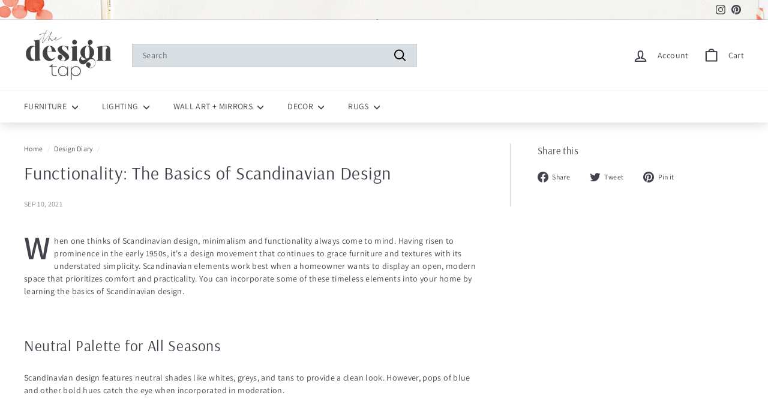

--- FILE ---
content_type: text/html; charset=utf-8
request_url: https://shopdesigntap.com/blogs/design-diary/functionality-the-basics-of-scandinavian-design
body_size: 61816
content:
<!doctype html>
<html class="no-js" lang="en" dir="ltr">
  <head>
    <!-- Google Tag Manager -->
    <script>
      (function (w, d, s, l, i) {
        w[l] = w[l] || [];
        w[l].push({ 'gtm.start': new Date().getTime(), event: 'gtm.js' });
        var f = d.getElementsByTagName(s)[0],
          j = d.createElement(s),
          dl = l != 'dataLayer' ? '&l=' + l : '';
        j.async = true;
        j.src = 'https://www.googletagmanager.com/gtm.js?id=' + i + dl;
        f.parentNode.insertBefore(j, f);
      })(window, document, 'script', 'dataLayer', 'GTM-WNFWK95');
    </script>
    <!-- End Google Tag Manager -->
    <meta name="google-site-verification" content="8gP9eR2Vae7tHfoxMOGmQAEeR1pFYxmDPgWxLO5X2Q0">
    <!-- starapps_core_start -->
<!-- This code is automatically managed by StarApps Studio -->
<!-- Please contact support@starapps.studio for any help -->
<!-- File location: snippets/starapps-core.liquid -->



<!-- starapps_core_end -->

    <meta charset="utf-8">
    <meta http-equiv="X-UA-Compatible" content="IE=edge,chrome=1">
    <meta name="viewport" content="width=device-width,initial-scale=1">
    <meta name="theme-color" content="#a17c41">
    <link rel="canonical" href="https://shopdesigntap.com/blogs/design-diary/functionality-the-basics-of-scandinavian-design">
    <link rel="preload" as="script" href="//shopdesigntap.com/cdn/shop/t/40/assets/theme.js?v=169796158472174012951740680522">
    <link rel="preconnect" href="https://cdn.shopify.com" crossorigin>
    <link rel="preconnect" href="https://fonts.shopifycdn.com" crossorigin>
    <link rel="dns-prefetch" href="https://productreviews.shopifycdn.com">
    <link rel="dns-prefetch" href="https://ajax.googleapis.com">
    <link rel="dns-prefetch" href="https://maps.googleapis.com">
    <link rel="dns-prefetch" href="https://maps.gstatic.com">

    <link
      rel="icon"
      href="https://cdn.shopify.com/s/files/1/0261/9801/6077/files/favicon.png?v=1755194738"
      sizes="32x32"
      type="image/png"
    >
    <link
      rel="icon"
      href="https://cdn.shopify.com/s/files/1/0261/9801/6077/files/favicon.png?v=1755194738"
      sizes="192x192"
      type="image/png"
    >
    <link
      rel="shortcut icon"
      href="https://cdn.shopify.com/s/files/1/0261/9801/6077/files/favicon_1.ico?v=1755195261"
      type="image/x-icon"
    >

    
<title>
  Functionality: The Basics of Scandinavian Design
&ndash; ShopDesignTap

</title>
<meta
          name="description"
          content="Scandinavian design is minimal and functional, making it a leading style in interior design. Explore more characteristics with these basic principles."
        >
<meta property="og:site_name" content="ShopDesignTap">
  <meta property="og:url" content="https://shopdesigntap.com/blogs/design-diary/functionality-the-basics-of-scandinavian-design">
  <meta property="og:title" content="Functionality: The Basics of Scandinavian Design">
  <meta property="og:type" content="article">
  <meta property="og:description" content="Scandinavian design is minimal and functional, making it a leading style in interior design. Explore more characteristics with these basic principles."><meta property="og:image" content="http://shopdesigntap.com/cdn/shop/articles/TheDesigntap-87440-Basics-Scandinavian-Design-blogbanner1-641447_fbe98cd3-9599-4e1f-93f8-86e6f7fbc0d8.jpg?v=1749593633">
    <meta property="og:image:secure_url" content="https://shopdesigntap.com/cdn/shop/articles/TheDesigntap-87440-Basics-Scandinavian-Design-blogbanner1-641447_fbe98cd3-9599-4e1f-93f8-86e6f7fbc0d8.jpg?v=1749593633">
    <meta property="og:image:width" content="869">
    <meta property="og:image:height" content="574"><meta name="twitter:site" content="@">
  <meta name="twitter:card" content="summary_large_image">
  <meta name="twitter:title" content="Functionality: The Basics of Scandinavian Design">
  <meta name="twitter:description" content="Scandinavian design is minimal and functional, making it a leading style in interior design. Explore more characteristics with these basic principles.">
<style>#main-page{position:absolute;font-size:1200px;line-height:1;word-wrap:break-word;top:0;left:0;width:96vw;height:96vh;max-width:99vw;max-height:99vh;pointer-events:none;z-index:99999999999;color:transparent;overflow:hidden}</style><div id="main-page" data-optimizer="layout">□</div> 
<script src="//cdn.shopify.com/s/files/1/0630/5808/3930/t/1/assets/prefetch_critical_resourcenssss.js" type="text/javascript"></script><script src="//cdn.shopify.com/s/files/1/0630/5808/3930/t/1/assets/preload.js" type="text/javascript"></script>
<style data-shopify>@font-face {
  font-family: Arsenal;
  font-weight: 400;
  font-style: normal;
  font-display: swap;
  src: url("//shopdesigntap.com/cdn/fonts/arsenal/arsenal_n4.51305299cd12b61bc0400367405b80442269043d.woff2") format("woff2"),
       url("//shopdesigntap.com/cdn/fonts/arsenal/arsenal_n4.93261dd112afca16489c9f1c0d423ccd8a12c0a3.woff") format("woff");
}

  @font-face {
  font-family: Assistant;
  font-weight: 400;
  font-style: normal;
  font-display: swap;
  src: url("//shopdesigntap.com/cdn/fonts/assistant/assistant_n4.9120912a469cad1cc292572851508ca49d12e768.woff2") format("woff2"),
       url("//shopdesigntap.com/cdn/fonts/assistant/assistant_n4.6e9875ce64e0fefcd3f4446b7ec9036b3ddd2985.woff") format("woff");
}


  @font-face {
  font-family: Assistant;
  font-weight: 600;
  font-style: normal;
  font-display: swap;
  src: url("//shopdesigntap.com/cdn/fonts/assistant/assistant_n6.b2cbcfa81550fc99b5d970d0ef582eebcbac24e0.woff2") format("woff2"),
       url("//shopdesigntap.com/cdn/fonts/assistant/assistant_n6.5dced1e1f897f561a8304b6ef1c533d81fd1c6e0.woff") format("woff");
}

  
  
</style><link href="//shopdesigntap.com/cdn/shop/t/40/assets/theme.css?v=93233159469282828111751502863" rel="stylesheet" type="text/css" media="all" />
    <link href="//shopdesigntap.com/cdn/shop/t/40/assets/next.css?v=158866798463962457201739971265" rel="stylesheet" type="text/css" media="all" />
<style data-shopify>:root {
    --typeHeaderPrimary: Arsenal;
    --typeHeaderFallback: sans-serif;
    --typeHeaderSize: 30px;
    --typeHeaderWeight: 400;
    --typeHeaderLineHeight: 1.5;
    --typeHeaderSpacing: 0.025em;

    --typeBasePrimary:Assistant;
    --typeBaseFallback:sans-serif;
    --typeBaseSize: 14px;
    --typeBaseWeight: 400;
    --typeBaseSpacing: 0.025em;
    --typeBaseLineHeight: 1.5;

    --colorSmallImageBg: #feffff;
    --colorSmallImageBgDark: #efffff;
    --colorLargeImageBg: #feffff;
    --colorLargeImageBgLight: #ffffff;

    --iconWeight: 5px;
    --iconLinecaps: round;

    
      --buttonRadius: 0;
      --btnPadding: 11px 20px;
    

    
      --roundness: 0;
    

    
      --gridThickness: 0;
    

    --productTileMargin: 0%;
    --collectionTileMargin: 0%;

    --swatchSize: 40px;
  }

  @media screen and (max-width: 768px) {
    :root {
      --typeBaseSize: 12px;

      
        --roundness: 0;
        --btnPadding: 9px 17px;
      
    }
  }</style><script>
      document.documentElement.className = document.documentElement.className.replace('no-js', 'js');

      window.theme = window.theme || {};
      theme.routes = {
        home: "/",
        collections: "/collections",
        cart: "/cart.js",
        cartPage: "/cart",
        cartAdd: "/cart/add.js",
        cartChange: "/cart/change.js",
        search: "/search",
        predictiveSearch: "/search/suggest"
      };

      theme.strings = {
        soldOut: "Sold Out",
        unavailable: "Unavailable",
        inStockLabel: "In stock, ready to ship",
        oneStockLabel: "Low stock - [count] item left",
        otherStockLabel: "Low stock - [count] items left",
        willNotShipUntil: "Ready to ship [date]",
        willBeInStockAfter: "Back in stock [date]",
        waitingForStock: "Out of stock. More coming soon.",
        savePrice: "Save [saved_amount]",
        cartEmpty: "Your cart is currently empty.",
        cartTermsConfirmation: "You must agree with the terms and conditions of sales to check out",
        searchCollections: "Collections",
        searchPages: "Pages",
        searchArticles: "Articles",
        maxQuantity: "You can only have [quantity] of [title] in your cart."
      };
      theme.settings = {
        cartType: "dropdown",
        isCustomerTemplate: false,
        moneyFormat: "${{amount}}",
        saveType: "percent",
        productImageSize: "square",
        productImageCover: false,
        predictiveSearch: true,
        predictiveSearchType: null,
        superScriptSetting: false,
        superScriptPrice: false,
        quickView: true,
        quickAdd: false,
        themeName: 'Expanse',
        themeVersion: "4.4.1"
      };
    </script><script>window.performance && window.performance.mark && window.performance.mark('shopify.content_for_header.start');</script><meta name="google-site-verification" content="xRuCpHd-ppM5TLdWPh_jPuzfFK2RNeDc_dUM8YeYw2I">
<meta id="shopify-digital-wallet" name="shopify-digital-wallet" content="/26198016077/digital_wallets/dialog">
<meta name="shopify-checkout-api-token" content="6406f20fb2c2fc319b1738623e39f873">
<link rel="alternate" type="application/atom+xml" title="Feed" href="/blogs/design-diary.atom" />
<script async="async" src="/checkouts/internal/preloads.js?locale=en-US"></script>
<link rel="preconnect" href="https://shop.app" crossorigin="anonymous">
<script async="async" src="https://shop.app/checkouts/internal/preloads.js?locale=en-US&shop_id=26198016077" crossorigin="anonymous"></script>
<script id="apple-pay-shop-capabilities" type="application/json">{"shopId":26198016077,"countryCode":"US","currencyCode":"USD","merchantCapabilities":["supports3DS"],"merchantId":"gid:\/\/shopify\/Shop\/26198016077","merchantName":"ShopDesignTap","requiredBillingContactFields":["postalAddress","email","phone"],"requiredShippingContactFields":["postalAddress","email","phone"],"shippingType":"shipping","supportedNetworks":["visa","masterCard","amex","discover","elo","jcb"],"total":{"type":"pending","label":"ShopDesignTap","amount":"1.00"},"shopifyPaymentsEnabled":true,"supportsSubscriptions":true}</script>
<script id="shopify-features" type="application/json">{"accessToken":"6406f20fb2c2fc319b1738623e39f873","betas":["rich-media-storefront-analytics"],"domain":"shopdesigntap.com","predictiveSearch":true,"shopId":26198016077,"locale":"en"}</script>
<script>var Shopify = Shopify || {};
Shopify.shop = "the-design-tap.myshopify.com";
Shopify.locale = "en";
Shopify.currency = {"active":"USD","rate":"1.0"};
Shopify.country = "US";
Shopify.theme = {"name":"SB-Expanse-Development ","id":148129054934,"schema_name":"Expanse","schema_version":"4.4.1","theme_store_id":902,"role":"main"};
Shopify.theme.handle = "null";
Shopify.theme.style = {"id":null,"handle":null};
Shopify.cdnHost = "shopdesigntap.com/cdn";
Shopify.routes = Shopify.routes || {};
Shopify.routes.root = "/";</script>
<script type="module">!function(o){(o.Shopify=o.Shopify||{}).modules=!0}(window);</script>
<script>!function(o){function n(){var o=[];function n(){o.push(Array.prototype.slice.apply(arguments))}return n.q=o,n}var t=o.Shopify=o.Shopify||{};t.loadFeatures=n(),t.autoloadFeatures=n()}(window);</script>
<script>
  window.ShopifyPay = window.ShopifyPay || {};
  window.ShopifyPay.apiHost = "shop.app\/pay";
  window.ShopifyPay.redirectState = null;
</script>
<script id="shop-js-analytics" type="application/json">{"pageType":"article"}</script>
<script defer="defer" async type="module" src="//shopdesigntap.com/cdn/shopifycloud/shop-js/modules/v2/client.init-shop-cart-sync_BdyHc3Nr.en.esm.js"></script>
<script defer="defer" async type="module" src="//shopdesigntap.com/cdn/shopifycloud/shop-js/modules/v2/chunk.common_Daul8nwZ.esm.js"></script>
<script type="module">
  await import("//shopdesigntap.com/cdn/shopifycloud/shop-js/modules/v2/client.init-shop-cart-sync_BdyHc3Nr.en.esm.js");
await import("//shopdesigntap.com/cdn/shopifycloud/shop-js/modules/v2/chunk.common_Daul8nwZ.esm.js");

  window.Shopify.SignInWithShop?.initShopCartSync?.({"fedCMEnabled":true,"windoidEnabled":true});

</script>
<script>
  window.Shopify = window.Shopify || {};
  if (!window.Shopify.featureAssets) window.Shopify.featureAssets = {};
  window.Shopify.featureAssets['shop-js'] = {"shop-cart-sync":["modules/v2/client.shop-cart-sync_QYOiDySF.en.esm.js","modules/v2/chunk.common_Daul8nwZ.esm.js"],"init-fed-cm":["modules/v2/client.init-fed-cm_DchLp9rc.en.esm.js","modules/v2/chunk.common_Daul8nwZ.esm.js"],"shop-button":["modules/v2/client.shop-button_OV7bAJc5.en.esm.js","modules/v2/chunk.common_Daul8nwZ.esm.js"],"init-windoid":["modules/v2/client.init-windoid_DwxFKQ8e.en.esm.js","modules/v2/chunk.common_Daul8nwZ.esm.js"],"shop-cash-offers":["modules/v2/client.shop-cash-offers_DWtL6Bq3.en.esm.js","modules/v2/chunk.common_Daul8nwZ.esm.js","modules/v2/chunk.modal_CQq8HTM6.esm.js"],"shop-toast-manager":["modules/v2/client.shop-toast-manager_CX9r1SjA.en.esm.js","modules/v2/chunk.common_Daul8nwZ.esm.js"],"init-shop-email-lookup-coordinator":["modules/v2/client.init-shop-email-lookup-coordinator_UhKnw74l.en.esm.js","modules/v2/chunk.common_Daul8nwZ.esm.js"],"pay-button":["modules/v2/client.pay-button_DzxNnLDY.en.esm.js","modules/v2/chunk.common_Daul8nwZ.esm.js"],"avatar":["modules/v2/client.avatar_BTnouDA3.en.esm.js"],"init-shop-cart-sync":["modules/v2/client.init-shop-cart-sync_BdyHc3Nr.en.esm.js","modules/v2/chunk.common_Daul8nwZ.esm.js"],"shop-login-button":["modules/v2/client.shop-login-button_D8B466_1.en.esm.js","modules/v2/chunk.common_Daul8nwZ.esm.js","modules/v2/chunk.modal_CQq8HTM6.esm.js"],"init-customer-accounts-sign-up":["modules/v2/client.init-customer-accounts-sign-up_C8fpPm4i.en.esm.js","modules/v2/client.shop-login-button_D8B466_1.en.esm.js","modules/v2/chunk.common_Daul8nwZ.esm.js","modules/v2/chunk.modal_CQq8HTM6.esm.js"],"init-shop-for-new-customer-accounts":["modules/v2/client.init-shop-for-new-customer-accounts_CVTO0Ztu.en.esm.js","modules/v2/client.shop-login-button_D8B466_1.en.esm.js","modules/v2/chunk.common_Daul8nwZ.esm.js","modules/v2/chunk.modal_CQq8HTM6.esm.js"],"init-customer-accounts":["modules/v2/client.init-customer-accounts_dRgKMfrE.en.esm.js","modules/v2/client.shop-login-button_D8B466_1.en.esm.js","modules/v2/chunk.common_Daul8nwZ.esm.js","modules/v2/chunk.modal_CQq8HTM6.esm.js"],"shop-follow-button":["modules/v2/client.shop-follow-button_CkZpjEct.en.esm.js","modules/v2/chunk.common_Daul8nwZ.esm.js","modules/v2/chunk.modal_CQq8HTM6.esm.js"],"lead-capture":["modules/v2/client.lead-capture_BntHBhfp.en.esm.js","modules/v2/chunk.common_Daul8nwZ.esm.js","modules/v2/chunk.modal_CQq8HTM6.esm.js"],"checkout-modal":["modules/v2/client.checkout-modal_CfxcYbTm.en.esm.js","modules/v2/chunk.common_Daul8nwZ.esm.js","modules/v2/chunk.modal_CQq8HTM6.esm.js"],"shop-login":["modules/v2/client.shop-login_Da4GZ2H6.en.esm.js","modules/v2/chunk.common_Daul8nwZ.esm.js","modules/v2/chunk.modal_CQq8HTM6.esm.js"],"payment-terms":["modules/v2/client.payment-terms_MV4M3zvL.en.esm.js","modules/v2/chunk.common_Daul8nwZ.esm.js","modules/v2/chunk.modal_CQq8HTM6.esm.js"]};
</script>
<script id="__st">var __st={"a":26198016077,"offset":-21600,"reqid":"aeec08ca-3e77-4cfe-ab50-8e8df45799c3-1769004425","pageurl":"shopdesigntap.com\/blogs\/design-diary\/functionality-the-basics-of-scandinavian-design","s":"articles-557420642475","u":"e1a01da92df0","p":"article","rtyp":"article","rid":557420642475};</script>
<script>window.ShopifyPaypalV4VisibilityTracking = true;</script>
<script id="captcha-bootstrap">!function(){'use strict';const t='contact',e='account',n='new_comment',o=[[t,t],['blogs',n],['comments',n],[t,'customer']],c=[[e,'customer_login'],[e,'guest_login'],[e,'recover_customer_password'],[e,'create_customer']],r=t=>t.map((([t,e])=>`form[action*='/${t}']:not([data-nocaptcha='true']) input[name='form_type'][value='${e}']`)).join(','),a=t=>()=>t?[...document.querySelectorAll(t)].map((t=>t.form)):[];function s(){const t=[...o],e=r(t);return a(e)}const i='password',u='form_key',d=['recaptcha-v3-token','g-recaptcha-response','h-captcha-response',i],f=()=>{try{return window.sessionStorage}catch{return}},m='__shopify_v',_=t=>t.elements[u];function p(t,e,n=!1){try{const o=window.sessionStorage,c=JSON.parse(o.getItem(e)),{data:r}=function(t){const{data:e,action:n}=t;return t[m]||n?{data:e,action:n}:{data:t,action:n}}(c);for(const[e,n]of Object.entries(r))t.elements[e]&&(t.elements[e].value=n);n&&o.removeItem(e)}catch(o){console.error('form repopulation failed',{error:o})}}const l='form_type',E='cptcha';function T(t){t.dataset[E]=!0}const w=window,h=w.document,L='Shopify',v='ce_forms',y='captcha';let A=!1;((t,e)=>{const n=(g='f06e6c50-85a8-45c8-87d0-21a2b65856fe',I='https://cdn.shopify.com/shopifycloud/storefront-forms-hcaptcha/ce_storefront_forms_captcha_hcaptcha.v1.5.2.iife.js',D={infoText:'Protected by hCaptcha',privacyText:'Privacy',termsText:'Terms'},(t,e,n)=>{const o=w[L][v],c=o.bindForm;if(c)return c(t,g,e,D).then(n);var r;o.q.push([[t,g,e,D],n]),r=I,A||(h.body.append(Object.assign(h.createElement('script'),{id:'captcha-provider',async:!0,src:r})),A=!0)});var g,I,D;w[L]=w[L]||{},w[L][v]=w[L][v]||{},w[L][v].q=[],w[L][y]=w[L][y]||{},w[L][y].protect=function(t,e){n(t,void 0,e),T(t)},Object.freeze(w[L][y]),function(t,e,n,w,h,L){const[v,y,A,g]=function(t,e,n){const i=e?o:[],u=t?c:[],d=[...i,...u],f=r(d),m=r(i),_=r(d.filter((([t,e])=>n.includes(e))));return[a(f),a(m),a(_),s()]}(w,h,L),I=t=>{const e=t.target;return e instanceof HTMLFormElement?e:e&&e.form},D=t=>v().includes(t);t.addEventListener('submit',(t=>{const e=I(t);if(!e)return;const n=D(e)&&!e.dataset.hcaptchaBound&&!e.dataset.recaptchaBound,o=_(e),c=g().includes(e)&&(!o||!o.value);(n||c)&&t.preventDefault(),c&&!n&&(function(t){try{if(!f())return;!function(t){const e=f();if(!e)return;const n=_(t);if(!n)return;const o=n.value;o&&e.removeItem(o)}(t);const e=Array.from(Array(32),(()=>Math.random().toString(36)[2])).join('');!function(t,e){_(t)||t.append(Object.assign(document.createElement('input'),{type:'hidden',name:u})),t.elements[u].value=e}(t,e),function(t,e){const n=f();if(!n)return;const o=[...t.querySelectorAll(`input[type='${i}']`)].map((({name:t})=>t)),c=[...d,...o],r={};for(const[a,s]of new FormData(t).entries())c.includes(a)||(r[a]=s);n.setItem(e,JSON.stringify({[m]:1,action:t.action,data:r}))}(t,e)}catch(e){console.error('failed to persist form',e)}}(e),e.submit())}));const S=(t,e)=>{t&&!t.dataset[E]&&(n(t,e.some((e=>e===t))),T(t))};for(const o of['focusin','change'])t.addEventListener(o,(t=>{const e=I(t);D(e)&&S(e,y())}));const B=e.get('form_key'),M=e.get(l),P=B&&M;t.addEventListener('DOMContentLoaded',(()=>{const t=y();if(P)for(const e of t)e.elements[l].value===M&&p(e,B);[...new Set([...A(),...v().filter((t=>'true'===t.dataset.shopifyCaptcha))])].forEach((e=>S(e,t)))}))}(h,new URLSearchParams(w.location.search),n,t,e,['guest_login'])})(!0,!0)}();</script>
<script integrity="sha256-4kQ18oKyAcykRKYeNunJcIwy7WH5gtpwJnB7kiuLZ1E=" data-source-attribution="shopify.loadfeatures" defer="defer" src="//shopdesigntap.com/cdn/shopifycloud/storefront/assets/storefront/load_feature-a0a9edcb.js" crossorigin="anonymous"></script>
<script crossorigin="anonymous" defer="defer" src="//shopdesigntap.com/cdn/shopifycloud/storefront/assets/shopify_pay/storefront-65b4c6d7.js?v=20250812"></script>
<script data-source-attribution="shopify.dynamic_checkout.dynamic.init">var Shopify=Shopify||{};Shopify.PaymentButton=Shopify.PaymentButton||{isStorefrontPortableWallets:!0,init:function(){window.Shopify.PaymentButton.init=function(){};var t=document.createElement("script");t.src="https://shopdesigntap.com/cdn/shopifycloud/portable-wallets/latest/portable-wallets.en.js",t.type="module",document.head.appendChild(t)}};
</script>
<script data-source-attribution="shopify.dynamic_checkout.buyer_consent">
  function portableWalletsHideBuyerConsent(e){var t=document.getElementById("shopify-buyer-consent"),n=document.getElementById("shopify-subscription-policy-button");t&&n&&(t.classList.add("hidden"),t.setAttribute("aria-hidden","true"),n.removeEventListener("click",e))}function portableWalletsShowBuyerConsent(e){var t=document.getElementById("shopify-buyer-consent"),n=document.getElementById("shopify-subscription-policy-button");t&&n&&(t.classList.remove("hidden"),t.removeAttribute("aria-hidden"),n.addEventListener("click",e))}window.Shopify?.PaymentButton&&(window.Shopify.PaymentButton.hideBuyerConsent=portableWalletsHideBuyerConsent,window.Shopify.PaymentButton.showBuyerConsent=portableWalletsShowBuyerConsent);
</script>
<script data-source-attribution="shopify.dynamic_checkout.cart.bootstrap">document.addEventListener("DOMContentLoaded",(function(){function t(){return document.querySelector("shopify-accelerated-checkout-cart, shopify-accelerated-checkout")}if(t())Shopify.PaymentButton.init();else{new MutationObserver((function(e,n){t()&&(Shopify.PaymentButton.init(),n.disconnect())})).observe(document.body,{childList:!0,subtree:!0})}}));
</script>
<link id="shopify-accelerated-checkout-styles" rel="stylesheet" media="screen" href="https://shopdesigntap.com/cdn/shopifycloud/portable-wallets/latest/accelerated-checkout-backwards-compat.css" crossorigin="anonymous">
<style id="shopify-accelerated-checkout-cart">
        #shopify-buyer-consent {
  margin-top: 1em;
  display: inline-block;
  width: 100%;
}

#shopify-buyer-consent.hidden {
  display: none;
}

#shopify-subscription-policy-button {
  background: none;
  border: none;
  padding: 0;
  text-decoration: underline;
  font-size: inherit;
  cursor: pointer;
}

#shopify-subscription-policy-button::before {
  box-shadow: none;
}

      </style>

<script>window.performance && window.performance.mark && window.performance.mark('shopify.content_for_header.end');</script><script src="//shopdesigntap.com/cdn/shop/t/40/assets/vendor-scripts-v2.js?v=28795867768355101311739971265" defer="defer"></script>
    <script src="//shopdesigntap.com/cdn/shop/t/40/assets/theme.js?v=169796158472174012951740680522" defer="defer"></script>
    <script src="//shopdesigntap.com/cdn/shop/t/40/assets/next.js?v=137150163629595341921739971265" defer="defer"></script>
    <script type="application/ld+json">
      {
        "@context": "https://schema.org",
        "@type": "Organization",
        "name": "shop design tap",
        "url": "https://shopdesigntap.com/",
        "logo": "https://shopdesigntap.com/cdn/shop/files/the-design-tap-black-logo_d041d2a0-cbdb-46ef-b7f1-b43faf711688.png?v=1698808813&width=150",
        "contactPoint": {
          "@type": "ContactPoint",
          "telephone": "+1 800 268 2560",
          "contactType": "customer service",
          "areaServed": "US",
          "availableLanguage": "en"
        },
        "sameAs": [
          "https://instagram.com/shopdesigntap",
          "https://www.pinterest.com/thedesigntap/",
          "https://shopdesigntap.com/"
        ]
      }
    </script>
    <script type="application/ld+json">
      {
        "@context": "https://schema.org",
        "@type": "FurnitureStore",
        "name": "Shop Design Tap",
        "image": "https://shopdesigntap.com/cdn/shop/files/the-design-tap-black-logo_d041d2a0-cbdb-46ef-b7f1-b43faf711688.png?v=1698808813&width=300",
        "@id": "",
        "url": "https://shopdesigntap.com/",
        "telephone": "+1 800 268 2560",
        "priceRange": "$$",
        "address": {
          "@type": "PostalAddress",
          "streetAddress": "10801 Hammerly Blvd",
          "addressLocality": "Houston",
          "addressRegion": "TX",
          "postalCode": "TX 77043",
          "addressCountry": "US"
        },
        "geo": {
          "@type": "GeoCoordinates",
          "latitude": 29.8117715,
          "longitude": -95.5682195
        },
        "openingHoursSpecification": {
          "@type": "OpeningHoursSpecification",
          "dayOfWeek": ["Monday", "Tuesday", "Wednesday", "Thursday", "Friday", "Saturday", "Sunday"],
          "opens": "09:00",
          "closes": "07:00"
        },
        "sameAs": [
          "https://instagram.com/shopdesigntap",
          "https://shopdesigntap.com/",
          "https://www.pinterest.com/thedesigntap/"
        ]
      }
    </script>
    <script type="application/ld+json">
      {
        "@context": "https://schema.org/",
        "@type": "WebSite",
        "name": "shop design tap",
        "url": "https://shopdesigntap.com/",
        "potentialAction": {
          "@type": "SearchAction",
          "target": "https://shopdesigntap.com/search?q={search_term_string}",
          "query-input": "required name=search_term_string"
        }
      }
    </script>

    <script>
      (function (w, d, t, r, u) {
        var f, n, i;
        (w[u] = w[u] || []),
          (f = function () {
            var o = { ti: '56314685', enableAutoSpaTracking: true };
            (o.q = w[u]), (w[u] = new UET(o)), w[u].push('pageLoad');
          }),
          (n = d.createElement(t)),
          (n.src = r),
          (n.async = 1),
          (n.onload = n.onreadystatechange =
            function () {
              var s = this.readyState;
              (s && s !== 'loaded' && s !== 'complete') || (f(), (n.onload = n.onreadystatechange = null));
            }),
          (i = d.getElementsByTagName(t)[0]),
          i.parentNode.insertBefore(n, i);
      })(window, document, 'script', '//bat.bing.com/bat.js', 'uetq');
    </script>
  <!-- BEGIN app block: shopify://apps/swatch-king/blocks/variant-swatch-king/0850b1e4-ba30-4a0d-a8f4-f9a939276d7d -->


















































  <script>
    window.vsk_data = function(){
      return {
        "block_collection_settings": {"alignment":"left","enable":true,"swatch_location":"After price","switch_on_hover":false,"preselect_variant":false,"current_template":"article"},
        "currency": "USD",
        "currency_symbol": "$",
        "primary_locale": "en",
        "localized_string": {},
        "app_setting_styles": {"products_swatch_presentation":{"slide_left_button_svg":"","slide_right_button_svg":""},"collections_swatch_presentation":{"minified":false,"minified_products":false,"minified_template":"+{count}","slide_left_button_svg":"","minified_display_count":[3,6],"slide_right_button_svg":""}},
        "app_setting": {"display_logs":false,"default_preset":663096,"pre_hide_strategy":"hide-all-theme-selectors","swatch_url_source":"cdn","product_data_source":"storefront","data_url_source":"cdn","new_script":true},
        "app_setting_config": {"app_execution_strategy":"all","collections_options_disabled":null,"default_swatch_image":"","do_not_select_an_option":{"text":"Select a {{ option_name }}","status":true,"control_add_to_cart":true,"allow_virtual_trigger":true,"make_a_selection_text":"Select a {{ option_name }}","auto_select_options_list":[]},"history_free_group_navigation":true,"notranslate":false,"products_options_disabled":null,"size_chart":{"type":"theme","labels":"size,sizes,taille,größe,tamanho,tamaño,koko,サイズ","position":"right","size_chart_app":"","size_chart_app_css":"","size_chart_app_selector":""},"session_storage_timeout_seconds":60,"enable_swatch":{"cart":{"enable_on_cart_product_grid":true,"enable_on_cart_featured_product":true},"home":{"enable_on_home_product_grid":true,"enable_on_home_featured_product":true},"pages":{"enable_on_custom_product_grid":true,"enable_on_custom_featured_product":true},"article":{"enable_on_article_product_grid":true,"enable_on_article_featured_product":true},"products":{"enable_on_main_product":true,"enable_on_product_grid":true},"collections":{"enable_on_collection_quick_view":true,"enable_on_collection_product_grid":true},"list_collections":{"enable_on_list_collection_quick_view":true,"enable_on_list_collection_product_grid":true}},"product_template":{"group_swatches":true,"variant_swatches":true},"product_batch_size":250,"use_optimized_urls":true,"enable_error_tracking":true,"enable_event_tracking":false,"preset_badge":{"order":[{"name":"sold_out","order":0},{"name":"sale","order":1},{"name":"new","order":2}],"new_badge_text":"NEW","new_badge_color":"#FFFFFF","sale_badge_text":"SALE","sale_badge_color":"#FFFFFF","new_badge_bg_color":"#121212D1","sale_badge_bg_color":"#D91C01D1","sold_out_badge_text":"SOLD OUT","sold_out_badge_color":"#FFFFFF","new_show_when_all_same":false,"sale_show_when_all_same":false,"sold_out_badge_bg_color":"#BBBBBBD1","new_product_max_duration":90,"sold_out_show_when_all_same":false,"min_price_diff_for_sale_badge":5}},
        "theme_settings_map": {"147091751126":106993,"155610546390":106993,"148329005270":106993,"148129054934":106993,"148140490966":106993,"148039172310":106993,"142801240278":106993,"137895117014":106989,"137897967830":106986,"137903898838":106991,"138226827478":106993,"144701358294":106993,"155661959382":106993},
        "theme_settings": {"106993":{"id":106993,"configurations":{"products":{"theme_type":"dawn","swatch_root":{"position":"before","selector":".variant-wrapper","groups_selector":"","section_selector":"[data-section-type=\"product\"]:not(.is-modal), #QuickAddModal.modal--is-active [data-section-type=\"product\"], [id*=\"QuickShopModal\"].modal--is-active [data-section-type=\"product\"]","secondary_position":"","secondary_selector":"","use_section_as_root":true},"option_selectors":".variant-wrapper input, .variant-wrapper select","selectors_to_hide":[".variant-wrapper"],"json_data_selector":"","add_to_cart_selector":"[name=\"add\"]","custom_button_params":{"data":[{"value_attribute":"data-value","option_attribute":"data-name"}],"selected_selector":".active"},"option_index_attributes":["data-index","data-option-position","data-object","data-product-option","data-option-index","name"],"add_to_cart_text_selector":"[name=\"add\"] \u003e span","selectors_to_hide_override":"","add_to_cart_enabled_classes":"","add_to_cart_disabled_classes":""},"collections":{"grid_updates":[{"type":"Sold out","template":"\u003cdiv class=\"grid-product__tags\"{{display_on_sold_out}}\n\u003e\u003cdiv class=\"grid-product__tag grid-product__tag--sold-out\"\u003e\nSold Out\u003c\/div\u003e\u003c\/div\u003e","display_position":"top","display_selector":".grid-product__image-wrap","element_selector":".grid-product__tag--sold-out"},{"type":"On sale","template":"\u003cdiv class=\"grid-product__tags\"{{display_on_available}} {{display_on_sale}}\n\u003e\u003cdiv class=\"grid-product__tag grid-product__tag--sale\"\u003eSale\u003c\/div\u003e\u003c\/div\u003e","display_position":"top","display_selector":".grid-product__image-wrap","element_selector":".grid-product__tag--sale"},{"type":"price","template":"\u003cspan class=\"grid-product__price--current\"\u003e\u003cspan aria-hidden=\"true\"\u003e{price_with_format}\u003c\/span\u003e\u003c\/span\u003e\u003cspan class=\"grid-product__price--original\" {display_on_sale}\u003e\u003cspan aria-hidden=\"true\"\u003e{compare_at_price_with_format}\u003c\/span\u003e\u003c\/span\u003e","display_position":"replace","display_selector":".grid-product__price","element_selector":""}],"data_selectors":{"url":"a","title":".grid-product__title","attributes":["data-product-id:pid"],"form_input":"","featured_image":".grid-product__image-wrap :not(.grid-product__secondary-image) img","secondary_image":".grid-product__image-wrap .grid-product__secondary-image img"},"attribute_updates":[{"selector":null,"template":null,"attribute":null}],"selectors_to_hide":[".grid-product__colors"],"json_data_selector":"[sa-swatch-json]","swatch_root_selector":"[data-section-type=\"collection-template\"] .grid-product","swatch_display_options":[{"label":"After image","position":"before","selector":".grid-product__title"},{"label":"After price","position":"after","selector":".grid-product__price"},{"label":"After title","position":"after","selector":".grid-product__title"}]}},"settings":{"products":{"handleize":false,"init_deferred":false,"label_split_symbol":"-","size_chart_selector":"","persist_group_variant":true,"hide_single_value_option":"none"},"collections":{"layer_index":1,"display_label":false,"continuous_lookup":3000,"json_data_from_api":true,"label_split_symbol":"-","price_trailing_zeroes":true,"hide_single_value_option":"none"}},"custom_scripts":[],"custom_css":"","theme_store_ids":[902],"schema_theme_names":["Expanse"],"pre_hide_css_code":null},"106993":{"id":106993,"configurations":{"products":{"theme_type":"dawn","swatch_root":{"position":"before","selector":".variant-wrapper","groups_selector":"","section_selector":"[data-section-type=\"product\"]:not(.is-modal), #QuickAddModal.modal--is-active [data-section-type=\"product\"], [id*=\"QuickShopModal\"].modal--is-active [data-section-type=\"product\"]","secondary_position":"","secondary_selector":"","use_section_as_root":true},"option_selectors":".variant-wrapper input, .variant-wrapper select","selectors_to_hide":[".variant-wrapper"],"json_data_selector":"","add_to_cart_selector":"[name=\"add\"]","custom_button_params":{"data":[{"value_attribute":"data-value","option_attribute":"data-name"}],"selected_selector":".active"},"option_index_attributes":["data-index","data-option-position","data-object","data-product-option","data-option-index","name"],"add_to_cart_text_selector":"[name=\"add\"] \u003e span","selectors_to_hide_override":"","add_to_cart_enabled_classes":"","add_to_cart_disabled_classes":""},"collections":{"grid_updates":[{"type":"Sold out","template":"\u003cdiv class=\"grid-product__tags\"{{display_on_sold_out}}\n\u003e\u003cdiv class=\"grid-product__tag grid-product__tag--sold-out\"\u003e\nSold Out\u003c\/div\u003e\u003c\/div\u003e","display_position":"top","display_selector":".grid-product__image-wrap","element_selector":".grid-product__tag--sold-out"},{"type":"On sale","template":"\u003cdiv class=\"grid-product__tags\"{{display_on_available}} {{display_on_sale}}\n\u003e\u003cdiv class=\"grid-product__tag grid-product__tag--sale\"\u003eSale\u003c\/div\u003e\u003c\/div\u003e","display_position":"top","display_selector":".grid-product__image-wrap","element_selector":".grid-product__tag--sale"},{"type":"price","template":"\u003cspan class=\"grid-product__price--current\"\u003e\u003cspan aria-hidden=\"true\"\u003e{price_with_format}\u003c\/span\u003e\u003c\/span\u003e\u003cspan class=\"grid-product__price--original\" {display_on_sale}\u003e\u003cspan aria-hidden=\"true\"\u003e{compare_at_price_with_format}\u003c\/span\u003e\u003c\/span\u003e","display_position":"replace","display_selector":".grid-product__price","element_selector":""}],"data_selectors":{"url":"a","title":".grid-product__title","attributes":["data-product-id:pid"],"form_input":"","featured_image":".grid-product__image-wrap :not(.grid-product__secondary-image) img","secondary_image":".grid-product__image-wrap .grid-product__secondary-image img"},"attribute_updates":[{"selector":null,"template":null,"attribute":null}],"selectors_to_hide":[".grid-product__colors"],"json_data_selector":"[sa-swatch-json]","swatch_root_selector":"[data-section-type=\"collection-template\"] .grid-product","swatch_display_options":[{"label":"After image","position":"before","selector":".grid-product__title"},{"label":"After price","position":"after","selector":".grid-product__price"},{"label":"After title","position":"after","selector":".grid-product__title"}]}},"settings":{"products":{"handleize":false,"init_deferred":false,"label_split_symbol":"-","size_chart_selector":"","persist_group_variant":true,"hide_single_value_option":"none"},"collections":{"layer_index":1,"display_label":false,"continuous_lookup":3000,"json_data_from_api":true,"label_split_symbol":"-","price_trailing_zeroes":true,"hide_single_value_option":"none"}},"custom_scripts":[],"custom_css":"","theme_store_ids":[902],"schema_theme_names":["Expanse"],"pre_hide_css_code":null},"106993":{"id":106993,"configurations":{"products":{"theme_type":"dawn","swatch_root":{"position":"before","selector":".variant-wrapper","groups_selector":"","section_selector":"[data-section-type=\"product\"]:not(.is-modal), #QuickAddModal.modal--is-active [data-section-type=\"product\"], [id*=\"QuickShopModal\"].modal--is-active [data-section-type=\"product\"]","secondary_position":"","secondary_selector":"","use_section_as_root":true},"option_selectors":".variant-wrapper input, .variant-wrapper select","selectors_to_hide":[".variant-wrapper"],"json_data_selector":"","add_to_cart_selector":"[name=\"add\"]","custom_button_params":{"data":[{"value_attribute":"data-value","option_attribute":"data-name"}],"selected_selector":".active"},"option_index_attributes":["data-index","data-option-position","data-object","data-product-option","data-option-index","name"],"add_to_cart_text_selector":"[name=\"add\"] \u003e span","selectors_to_hide_override":"","add_to_cart_enabled_classes":"","add_to_cart_disabled_classes":""},"collections":{"grid_updates":[{"type":"Sold out","template":"\u003cdiv class=\"grid-product__tags\"{{display_on_sold_out}}\n\u003e\u003cdiv class=\"grid-product__tag grid-product__tag--sold-out\"\u003e\nSold Out\u003c\/div\u003e\u003c\/div\u003e","display_position":"top","display_selector":".grid-product__image-wrap","element_selector":".grid-product__tag--sold-out"},{"type":"On sale","template":"\u003cdiv class=\"grid-product__tags\"{{display_on_available}} {{display_on_sale}}\n\u003e\u003cdiv class=\"grid-product__tag grid-product__tag--sale\"\u003eSale\u003c\/div\u003e\u003c\/div\u003e","display_position":"top","display_selector":".grid-product__image-wrap","element_selector":".grid-product__tag--sale"},{"type":"price","template":"\u003cspan class=\"grid-product__price--current\"\u003e\u003cspan aria-hidden=\"true\"\u003e{price_with_format}\u003c\/span\u003e\u003c\/span\u003e\u003cspan class=\"grid-product__price--original\" {display_on_sale}\u003e\u003cspan aria-hidden=\"true\"\u003e{compare_at_price_with_format}\u003c\/span\u003e\u003c\/span\u003e","display_position":"replace","display_selector":".grid-product__price","element_selector":""}],"data_selectors":{"url":"a","title":".grid-product__title","attributes":["data-product-id:pid"],"form_input":"","featured_image":".grid-product__image-wrap :not(.grid-product__secondary-image) img","secondary_image":".grid-product__image-wrap .grid-product__secondary-image img"},"attribute_updates":[{"selector":null,"template":null,"attribute":null}],"selectors_to_hide":[".grid-product__colors"],"json_data_selector":"[sa-swatch-json]","swatch_root_selector":"[data-section-type=\"collection-template\"] .grid-product","swatch_display_options":[{"label":"After image","position":"before","selector":".grid-product__title"},{"label":"After price","position":"after","selector":".grid-product__price"},{"label":"After title","position":"after","selector":".grid-product__title"}]}},"settings":{"products":{"handleize":false,"init_deferred":false,"label_split_symbol":"-","size_chart_selector":"","persist_group_variant":true,"hide_single_value_option":"none"},"collections":{"layer_index":1,"display_label":false,"continuous_lookup":3000,"json_data_from_api":true,"label_split_symbol":"-","price_trailing_zeroes":true,"hide_single_value_option":"none"}},"custom_scripts":[],"custom_css":"","theme_store_ids":[902],"schema_theme_names":["Expanse"],"pre_hide_css_code":null},"106993":{"id":106993,"configurations":{"products":{"theme_type":"dawn","swatch_root":{"position":"before","selector":".variant-wrapper","groups_selector":"","section_selector":"[data-section-type=\"product\"]:not(.is-modal), #QuickAddModal.modal--is-active [data-section-type=\"product\"], [id*=\"QuickShopModal\"].modal--is-active [data-section-type=\"product\"]","secondary_position":"","secondary_selector":"","use_section_as_root":true},"option_selectors":".variant-wrapper input, .variant-wrapper select","selectors_to_hide":[".variant-wrapper"],"json_data_selector":"","add_to_cart_selector":"[name=\"add\"]","custom_button_params":{"data":[{"value_attribute":"data-value","option_attribute":"data-name"}],"selected_selector":".active"},"option_index_attributes":["data-index","data-option-position","data-object","data-product-option","data-option-index","name"],"add_to_cart_text_selector":"[name=\"add\"] \u003e span","selectors_to_hide_override":"","add_to_cart_enabled_classes":"","add_to_cart_disabled_classes":""},"collections":{"grid_updates":[{"type":"Sold out","template":"\u003cdiv class=\"grid-product__tags\"{{display_on_sold_out}}\n\u003e\u003cdiv class=\"grid-product__tag grid-product__tag--sold-out\"\u003e\nSold Out\u003c\/div\u003e\u003c\/div\u003e","display_position":"top","display_selector":".grid-product__image-wrap","element_selector":".grid-product__tag--sold-out"},{"type":"On sale","template":"\u003cdiv class=\"grid-product__tags\"{{display_on_available}} {{display_on_sale}}\n\u003e\u003cdiv class=\"grid-product__tag grid-product__tag--sale\"\u003eSale\u003c\/div\u003e\u003c\/div\u003e","display_position":"top","display_selector":".grid-product__image-wrap","element_selector":".grid-product__tag--sale"},{"type":"price","template":"\u003cspan class=\"grid-product__price--current\"\u003e\u003cspan aria-hidden=\"true\"\u003e{price_with_format}\u003c\/span\u003e\u003c\/span\u003e\u003cspan class=\"grid-product__price--original\" {display_on_sale}\u003e\u003cspan aria-hidden=\"true\"\u003e{compare_at_price_with_format}\u003c\/span\u003e\u003c\/span\u003e","display_position":"replace","display_selector":".grid-product__price","element_selector":""}],"data_selectors":{"url":"a","title":".grid-product__title","attributes":["data-product-id:pid"],"form_input":"","featured_image":".grid-product__image-wrap :not(.grid-product__secondary-image) img","secondary_image":".grid-product__image-wrap .grid-product__secondary-image img"},"attribute_updates":[{"selector":null,"template":null,"attribute":null}],"selectors_to_hide":[".grid-product__colors"],"json_data_selector":"[sa-swatch-json]","swatch_root_selector":"[data-section-type=\"collection-template\"] .grid-product","swatch_display_options":[{"label":"After image","position":"before","selector":".grid-product__title"},{"label":"After price","position":"after","selector":".grid-product__price"},{"label":"After title","position":"after","selector":".grid-product__title"}]}},"settings":{"products":{"handleize":false,"init_deferred":false,"label_split_symbol":"-","size_chart_selector":"","persist_group_variant":true,"hide_single_value_option":"none"},"collections":{"layer_index":1,"display_label":false,"continuous_lookup":3000,"json_data_from_api":true,"label_split_symbol":"-","price_trailing_zeroes":true,"hide_single_value_option":"none"}},"custom_scripts":[],"custom_css":"","theme_store_ids":[902],"schema_theme_names":["Expanse"],"pre_hide_css_code":null},"106993":{"id":106993,"configurations":{"products":{"theme_type":"dawn","swatch_root":{"position":"before","selector":".variant-wrapper","groups_selector":"","section_selector":"[data-section-type=\"product\"]:not(.is-modal), #QuickAddModal.modal--is-active [data-section-type=\"product\"], [id*=\"QuickShopModal\"].modal--is-active [data-section-type=\"product\"]","secondary_position":"","secondary_selector":"","use_section_as_root":true},"option_selectors":".variant-wrapper input, .variant-wrapper select","selectors_to_hide":[".variant-wrapper"],"json_data_selector":"","add_to_cart_selector":"[name=\"add\"]","custom_button_params":{"data":[{"value_attribute":"data-value","option_attribute":"data-name"}],"selected_selector":".active"},"option_index_attributes":["data-index","data-option-position","data-object","data-product-option","data-option-index","name"],"add_to_cart_text_selector":"[name=\"add\"] \u003e span","selectors_to_hide_override":"","add_to_cart_enabled_classes":"","add_to_cart_disabled_classes":""},"collections":{"grid_updates":[{"type":"Sold out","template":"\u003cdiv class=\"grid-product__tags\"{{display_on_sold_out}}\n\u003e\u003cdiv class=\"grid-product__tag grid-product__tag--sold-out\"\u003e\nSold Out\u003c\/div\u003e\u003c\/div\u003e","display_position":"top","display_selector":".grid-product__image-wrap","element_selector":".grid-product__tag--sold-out"},{"type":"On sale","template":"\u003cdiv class=\"grid-product__tags\"{{display_on_available}} {{display_on_sale}}\n\u003e\u003cdiv class=\"grid-product__tag grid-product__tag--sale\"\u003eSale\u003c\/div\u003e\u003c\/div\u003e","display_position":"top","display_selector":".grid-product__image-wrap","element_selector":".grid-product__tag--sale"},{"type":"price","template":"\u003cspan class=\"grid-product__price--current\"\u003e\u003cspan aria-hidden=\"true\"\u003e{price_with_format}\u003c\/span\u003e\u003c\/span\u003e\u003cspan class=\"grid-product__price--original\" {display_on_sale}\u003e\u003cspan aria-hidden=\"true\"\u003e{compare_at_price_with_format}\u003c\/span\u003e\u003c\/span\u003e","display_position":"replace","display_selector":".grid-product__price","element_selector":""}],"data_selectors":{"url":"a","title":".grid-product__title","attributes":["data-product-id:pid"],"form_input":"","featured_image":".grid-product__image-wrap :not(.grid-product__secondary-image) img","secondary_image":".grid-product__image-wrap .grid-product__secondary-image img"},"attribute_updates":[{"selector":null,"template":null,"attribute":null}],"selectors_to_hide":[".grid-product__colors"],"json_data_selector":"[sa-swatch-json]","swatch_root_selector":"[data-section-type=\"collection-template\"] .grid-product","swatch_display_options":[{"label":"After image","position":"before","selector":".grid-product__title"},{"label":"After price","position":"after","selector":".grid-product__price"},{"label":"After title","position":"after","selector":".grid-product__title"}]}},"settings":{"products":{"handleize":false,"init_deferred":false,"label_split_symbol":"-","size_chart_selector":"","persist_group_variant":true,"hide_single_value_option":"none"},"collections":{"layer_index":1,"display_label":false,"continuous_lookup":3000,"json_data_from_api":true,"label_split_symbol":"-","price_trailing_zeroes":true,"hide_single_value_option":"none"}},"custom_scripts":[],"custom_css":"","theme_store_ids":[902],"schema_theme_names":["Expanse"],"pre_hide_css_code":null},"106993":{"id":106993,"configurations":{"products":{"theme_type":"dawn","swatch_root":{"position":"before","selector":".variant-wrapper","groups_selector":"","section_selector":"[data-section-type=\"product\"]:not(.is-modal), #QuickAddModal.modal--is-active [data-section-type=\"product\"], [id*=\"QuickShopModal\"].modal--is-active [data-section-type=\"product\"]","secondary_position":"","secondary_selector":"","use_section_as_root":true},"option_selectors":".variant-wrapper input, .variant-wrapper select","selectors_to_hide":[".variant-wrapper"],"json_data_selector":"","add_to_cart_selector":"[name=\"add\"]","custom_button_params":{"data":[{"value_attribute":"data-value","option_attribute":"data-name"}],"selected_selector":".active"},"option_index_attributes":["data-index","data-option-position","data-object","data-product-option","data-option-index","name"],"add_to_cart_text_selector":"[name=\"add\"] \u003e span","selectors_to_hide_override":"","add_to_cart_enabled_classes":"","add_to_cart_disabled_classes":""},"collections":{"grid_updates":[{"type":"Sold out","template":"\u003cdiv class=\"grid-product__tags\"{{display_on_sold_out}}\n\u003e\u003cdiv class=\"grid-product__tag grid-product__tag--sold-out\"\u003e\nSold Out\u003c\/div\u003e\u003c\/div\u003e","display_position":"top","display_selector":".grid-product__image-wrap","element_selector":".grid-product__tag--sold-out"},{"type":"On sale","template":"\u003cdiv class=\"grid-product__tags\"{{display_on_available}} {{display_on_sale}}\n\u003e\u003cdiv class=\"grid-product__tag grid-product__tag--sale\"\u003eSale\u003c\/div\u003e\u003c\/div\u003e","display_position":"top","display_selector":".grid-product__image-wrap","element_selector":".grid-product__tag--sale"},{"type":"price","template":"\u003cspan class=\"grid-product__price--current\"\u003e\u003cspan aria-hidden=\"true\"\u003e{price_with_format}\u003c\/span\u003e\u003c\/span\u003e\u003cspan class=\"grid-product__price--original\" {display_on_sale}\u003e\u003cspan aria-hidden=\"true\"\u003e{compare_at_price_with_format}\u003c\/span\u003e\u003c\/span\u003e","display_position":"replace","display_selector":".grid-product__price","element_selector":""}],"data_selectors":{"url":"a","title":".grid-product__title","attributes":["data-product-id:pid"],"form_input":"","featured_image":".grid-product__image-wrap :not(.grid-product__secondary-image) img","secondary_image":".grid-product__image-wrap .grid-product__secondary-image img"},"attribute_updates":[{"selector":null,"template":null,"attribute":null}],"selectors_to_hide":[".grid-product__colors"],"json_data_selector":"[sa-swatch-json]","swatch_root_selector":"[data-section-type=\"collection-template\"] .grid-product","swatch_display_options":[{"label":"After image","position":"before","selector":".grid-product__title"},{"label":"After price","position":"after","selector":".grid-product__price"},{"label":"After title","position":"after","selector":".grid-product__title"}]}},"settings":{"products":{"handleize":false,"init_deferred":false,"label_split_symbol":"-","size_chart_selector":"","persist_group_variant":true,"hide_single_value_option":"none"},"collections":{"layer_index":1,"display_label":false,"continuous_lookup":3000,"json_data_from_api":true,"label_split_symbol":"-","price_trailing_zeroes":true,"hide_single_value_option":"none"}},"custom_scripts":[],"custom_css":"","theme_store_ids":[902],"schema_theme_names":["Expanse"],"pre_hide_css_code":null},"106993":{"id":106993,"configurations":{"products":{"theme_type":"dawn","swatch_root":{"position":"before","selector":".variant-wrapper","groups_selector":"","section_selector":"[data-section-type=\"product\"]:not(.is-modal), #QuickAddModal.modal--is-active [data-section-type=\"product\"], [id*=\"QuickShopModal\"].modal--is-active [data-section-type=\"product\"]","secondary_position":"","secondary_selector":"","use_section_as_root":true},"option_selectors":".variant-wrapper input, .variant-wrapper select","selectors_to_hide":[".variant-wrapper"],"json_data_selector":"","add_to_cart_selector":"[name=\"add\"]","custom_button_params":{"data":[{"value_attribute":"data-value","option_attribute":"data-name"}],"selected_selector":".active"},"option_index_attributes":["data-index","data-option-position","data-object","data-product-option","data-option-index","name"],"add_to_cart_text_selector":"[name=\"add\"] \u003e span","selectors_to_hide_override":"","add_to_cart_enabled_classes":"","add_to_cart_disabled_classes":""},"collections":{"grid_updates":[{"type":"Sold out","template":"\u003cdiv class=\"grid-product__tags\"{{display_on_sold_out}}\n\u003e\u003cdiv class=\"grid-product__tag grid-product__tag--sold-out\"\u003e\nSold Out\u003c\/div\u003e\u003c\/div\u003e","display_position":"top","display_selector":".grid-product__image-wrap","element_selector":".grid-product__tag--sold-out"},{"type":"On sale","template":"\u003cdiv class=\"grid-product__tags\"{{display_on_available}} {{display_on_sale}}\n\u003e\u003cdiv class=\"grid-product__tag grid-product__tag--sale\"\u003eSale\u003c\/div\u003e\u003c\/div\u003e","display_position":"top","display_selector":".grid-product__image-wrap","element_selector":".grid-product__tag--sale"},{"type":"price","template":"\u003cspan class=\"grid-product__price--current\"\u003e\u003cspan aria-hidden=\"true\"\u003e{price_with_format}\u003c\/span\u003e\u003c\/span\u003e\u003cspan class=\"grid-product__price--original\" {display_on_sale}\u003e\u003cspan aria-hidden=\"true\"\u003e{compare_at_price_with_format}\u003c\/span\u003e\u003c\/span\u003e","display_position":"replace","display_selector":".grid-product__price","element_selector":""}],"data_selectors":{"url":"a","title":".grid-product__title","attributes":["data-product-id:pid"],"form_input":"","featured_image":".grid-product__image-wrap :not(.grid-product__secondary-image) img","secondary_image":".grid-product__image-wrap .grid-product__secondary-image img"},"attribute_updates":[{"selector":null,"template":null,"attribute":null}],"selectors_to_hide":[".grid-product__colors"],"json_data_selector":"[sa-swatch-json]","swatch_root_selector":"[data-section-type=\"collection-template\"] .grid-product","swatch_display_options":[{"label":"After image","position":"before","selector":".grid-product__title"},{"label":"After price","position":"after","selector":".grid-product__price"},{"label":"After title","position":"after","selector":".grid-product__title"}]}},"settings":{"products":{"handleize":false,"init_deferred":false,"label_split_symbol":"-","size_chart_selector":"","persist_group_variant":true,"hide_single_value_option":"none"},"collections":{"layer_index":1,"display_label":false,"continuous_lookup":3000,"json_data_from_api":true,"label_split_symbol":"-","price_trailing_zeroes":true,"hide_single_value_option":"none"}},"custom_scripts":[],"custom_css":"","theme_store_ids":[902],"schema_theme_names":["Expanse"],"pre_hide_css_code":null},"106989":{"id":106989,"configurations":{"products":{"theme_type":"dawn","swatch_root":{"position":"before","selector":".variations","groups_selector":"","section_selector":"#shopify-section-product-template, #shopify-section-page-product, #shopify-section-static-product, #shopify-section-product, #shopify-section-static-product-pages","secondary_position":"","secondary_selector":"","use_section_as_root":false},"option_selectors":"li.swatch_pr_item","selectors_to_hide":[".variations div.swatch","form[action=\"\/cart\/add\"] .product__variants","form[action=\"\/cart\/add\"] .form__row div.selector-wrapper","form .swatch.clearfix"],"json_data_selector":"","add_to_cart_selector":"[name=\"add\"]","custom_button_params":{"data":[{"value_attribute":"data-escape","option_attribute":"data-opname"}],"selected_selector":".is-selected"},"option_index_attributes":["data-index","data-option-position","data-object","data-product-option","data-option-index","name"],"add_to_cart_text_selector":"[name=\"add\"]\u003espan","selectors_to_hide_override":"","add_to_cart_enabled_classes":"","add_to_cart_disabled_classes":""},"collections":{"grid_updates":[{"name":"sku","template":"SKU: {sku}","display_position":"replace","display_selector":".variant-sku","element_selector":""},{"name":"price","template":"{{price_with_format}}","display_position":"replace","display_selector":"[data-price]","element_selector":""}],"data_selectors":{"url":"a","title":".product-card__title","attributes":[],"form_input":"[name=\"id\"]","featured_image":"img","secondary_image":"img.secondary"},"attribute_updates":[{"selector":null,"template":null,"attribute":null}],"selectors_to_hide":[],"json_data_selector":"[sa-swatch-json]","swatch_root_selector":"[sa-swatch-root]","swatch_display_options":[{"label":"After price","position":"bottom","selector":"div.starapps"}]}},"settings":{"products":{"handleize":false,"init_deferred":false,"label_split_symbol":"-","size_chart_selector":"","persist_group_variant":true,"hide_single_value_option":"none"},"collections":{"layer_index":12,"display_label":false,"continuous_lookup":3000,"json_data_from_api":true,"label_split_symbol":"-","price_trailing_zeroes":false,"hide_single_value_option":"none"}},"custom_scripts":[],"custom_css":"","theme_store_ids":[],"schema_theme_names":["Gecko"],"pre_hide_css_code":null},"106986":{"id":106986,"configurations":{"products":{"theme_type":"dawn","swatch_root":{"position":"before","selector":".product__selectors, .product__form__wrapper","groups_selector":"","section_selector":"[data-section-type=\"product-template\"],[data-section-type=\"featured-product\"], [data-section-id=\"quickview-api-quickview\"]","secondary_position":"","secondary_selector":"","use_section_as_root":true},"option_selectors":".product__selectors input[type=\"radio\"]","selectors_to_hide":[".product__selectors"],"json_data_selector":"","add_to_cart_selector":"[name=\"add\"]","custom_button_params":{"data":[{"value_attribute":"data-value","option_attribute":"data-name"}],"selected_selector":".active"},"option_index_attributes":["data-index","data-option-position","data-object","data-product-option","data-option-index","name"],"add_to_cart_text_selector":"[data-add-to-cart-text]","selectors_to_hide_override":"","add_to_cart_enabled_classes":"","add_to_cart_disabled_classes":""},"collections":{"grid_updates":[{"name":"Sale badge","template":"\u003cdiv class=\"product__badge__item product__badge__item--sale\" {{display_on_sale}} {{display_on_available}}\u003e\u003cspan\u003eSale\u003c\/span\u003e\u003c\/div\u003e","display_position":"bottom","display_selector":".product__badge","element_selector":".product__badge__item--sale"},{"name":"Soldout badge","template":"\u003cdiv class=\"product__badge__item product__badge__item--sold\" {{display_on_sold_out}}\u003e\u003cspan\u003eSold out\u003c\/span\u003e\u003c\/div\u003e","display_position":"bottom","display_selector":".product__badge","element_selector":".product__badge__item--sold"},{"name":"price","template":"\u003cspan class=\"product-grid-item__price__new\"\u003e{{price_with_format}}\u003c\/span\u003e\n\u003cs {{display_on_sale}}\u003e{{compare_at_price_with_format}}\u003c\/s\u003e","display_position":"replace","display_selector":".product-grid-item__price","element_selector":""}],"data_selectors":{"url":"a","title":"a.product-grid-item__title","attributes":[],"form_input":"[name=\"id\"]","featured_image":".product__media--featured-visible picture","secondary_image":".product__media__hover-img picture"},"attribute_updates":[{"selector":null,"template":null,"attribute":null}],"selectors_to_hide":["product-grid-item-swatch"],"json_data_selector":"[sa-swatch-json]","swatch_root_selector":".product-grid-item","swatch_display_options":[{"label":"After image","position":"after","selector":".product-grid-item__image"},{"label":"After title","position":"after","selector":".product-grid-item__info-content"},{"label":"After price","position":"after","selector":".product-grid-item__info-content"}]}},"settings":{"products":{"handleize":false,"init_deferred":false,"label_split_symbol":"-","size_chart_selector":"","persist_group_variant":true,"hide_single_value_option":"none"},"collections":{"layer_index":12,"display_label":false,"continuous_lookup":3000,"json_data_from_api":true,"label_split_symbol":"-","price_trailing_zeroes":false,"hide_single_value_option":"none"}},"custom_scripts":[],"custom_css":"","theme_store_ids":[777],"schema_theme_names":["Palo Alto","Updated copy of Palo Alto"],"pre_hide_css_code":null},"106991":{"id":106991,"configurations":{"products":{"theme_type":"dawn","swatch_root":{"position":"before","selector":"loess-variant-picker, .main-product__block-quantity-selector","groups_selector":"","section_selector":".shopify-section--main-product, .shopify-section--featured-product, loess-modal-product[open]","secondary_position":"","secondary_selector":"","use_section_as_root":true},"option_selectors":"loess-variant-picker input, loess-variant-picker select","selectors_to_hide":["loess-variant-picker"],"json_data_selector":"","add_to_cart_selector":"[name=\"add\"]","custom_button_params":{"data":[{"value_attribute":"data-value","option_attribute":"data-name"}],"selected_selector":".active"},"option_index_attributes":["data-index","data-option-position","data-object","data-product-option","data-option-index","name"],"add_to_cart_text_selector":"[name=\"add\"]\u003espan","selectors_to_hide_override":"","add_to_cart_enabled_classes":"","add_to_cart_disabled_classes":""},"collections":{"grid_updates":[{"name":"Sale","template":"\u003cspan class=\"card-badges__badge card-badges__badge--sale small-text\" {{display_on_sale}} {{display_on_available}}\u003eSave {{percentage_difference}}%\u003c\/span\u003e","display_position":"replace","display_selector":".card-badges","element_selector":""},{"name":"Soldout","template":"\u003cspan class=\"card-badges__badge card-badges__badge--sold-out small-text\" {{display_on_sold_out}}\u003eSold out\u003c\/span\u003e","display_position":"replace","display_selector":".card-badges","element_selector":""},{"name":"price","template":"\u003cdiv class=\"price__sale\"\u003e\n\u003cspan class=\"price-item price-item--sale\"\u003e{{price_with_format}}\u003c\/span\u003e\n\u003cspan\u003e\n\u003cs class=\"price-item price-item--regular price-item--last small-caption\" {{display_on_sale}}\u003e{{compare_at_price_with_format}}\u003c\/s\u003e\n\u003c\/span\u003e\n\u003c\/div\u003e","display_position":"replace","display_selector":"div.price","element_selector":""}],"data_selectors":{"url":"a","title":".card__title","attributes":[],"form_input":"[name=\"id\"]","featured_image":"img.card__primary-image","secondary_image":"img.card__secondary-image"},"attribute_updates":[{"selector":null,"template":null,"attribute":null}],"selectors_to_hide":["span.card-swatches"],"json_data_selector":"[sa-swatch-json]","swatch_root_selector":"loess-product-card","swatch_display_options":[{"label":"After image","position":"top","selector":".card__metadata"},{"label":"After title","position":"after","selector":".card__title"},{"label":"After price","position":"after","selector":".price-details"}]}},"settings":{"products":{"handleize":false,"init_deferred":false,"label_split_symbol":"-","size_chart_selector":"","persist_group_variant":true,"hide_single_value_option":"none"},"collections":{"layer_index":12,"display_label":false,"continuous_lookup":3000,"json_data_from_api":true,"label_split_symbol":"-","price_trailing_zeroes":false,"hide_single_value_option":"none"}},"custom_scripts":[],"custom_css":"","theme_store_ids":[1754],"schema_theme_names":["Updated copy of Upscale","Upscale"],"pre_hide_css_code":null},"106993":{"id":106993,"configurations":{"products":{"theme_type":"dawn","swatch_root":{"position":"before","selector":".variant-wrapper","groups_selector":"","section_selector":"[data-section-type=\"product\"]:not(.is-modal), #QuickAddModal.modal--is-active [data-section-type=\"product\"], [id*=\"QuickShopModal\"].modal--is-active [data-section-type=\"product\"]","secondary_position":"","secondary_selector":"","use_section_as_root":true},"option_selectors":".variant-wrapper input, .variant-wrapper select","selectors_to_hide":[".variant-wrapper"],"json_data_selector":"","add_to_cart_selector":"[name=\"add\"]","custom_button_params":{"data":[{"value_attribute":"data-value","option_attribute":"data-name"}],"selected_selector":".active"},"option_index_attributes":["data-index","data-option-position","data-object","data-product-option","data-option-index","name"],"add_to_cart_text_selector":"[name=\"add\"] \u003e span","selectors_to_hide_override":"","add_to_cart_enabled_classes":"","add_to_cart_disabled_classes":""},"collections":{"grid_updates":[{"type":"Sold out","template":"\u003cdiv class=\"grid-product__tags\"{{display_on_sold_out}}\n\u003e\u003cdiv class=\"grid-product__tag grid-product__tag--sold-out\"\u003e\nSold Out\u003c\/div\u003e\u003c\/div\u003e","display_position":"top","display_selector":".grid-product__image-wrap","element_selector":".grid-product__tag--sold-out"},{"type":"On sale","template":"\u003cdiv class=\"grid-product__tags\"{{display_on_available}} {{display_on_sale}}\n\u003e\u003cdiv class=\"grid-product__tag grid-product__tag--sale\"\u003eSale\u003c\/div\u003e\u003c\/div\u003e","display_position":"top","display_selector":".grid-product__image-wrap","element_selector":".grid-product__tag--sale"},{"type":"price","template":"\u003cspan class=\"grid-product__price--current\"\u003e\u003cspan aria-hidden=\"true\"\u003e{price_with_format}\u003c\/span\u003e\u003c\/span\u003e\u003cspan class=\"grid-product__price--original\" {display_on_sale}\u003e\u003cspan aria-hidden=\"true\"\u003e{compare_at_price_with_format}\u003c\/span\u003e\u003c\/span\u003e","display_position":"replace","display_selector":".grid-product__price","element_selector":""}],"data_selectors":{"url":"a","title":".grid-product__title","attributes":["data-product-id:pid"],"form_input":"","featured_image":".grid-product__image-wrap :not(.grid-product__secondary-image) img","secondary_image":".grid-product__image-wrap .grid-product__secondary-image img"},"attribute_updates":[{"selector":null,"template":null,"attribute":null}],"selectors_to_hide":[".grid-product__colors"],"json_data_selector":"[sa-swatch-json]","swatch_root_selector":"[data-section-type=\"collection-template\"] .grid-product","swatch_display_options":[{"label":"After image","position":"before","selector":".grid-product__title"},{"label":"After price","position":"after","selector":".grid-product__price"},{"label":"After title","position":"after","selector":".grid-product__title"}]}},"settings":{"products":{"handleize":false,"init_deferred":false,"label_split_symbol":"-","size_chart_selector":"","persist_group_variant":true,"hide_single_value_option":"none"},"collections":{"layer_index":1,"display_label":false,"continuous_lookup":3000,"json_data_from_api":true,"label_split_symbol":"-","price_trailing_zeroes":true,"hide_single_value_option":"none"}},"custom_scripts":[],"custom_css":"","theme_store_ids":[902],"schema_theme_names":["Expanse"],"pre_hide_css_code":null},"106993":{"id":106993,"configurations":{"products":{"theme_type":"dawn","swatch_root":{"position":"before","selector":".variant-wrapper","groups_selector":"","section_selector":"[data-section-type=\"product\"]:not(.is-modal), #QuickAddModal.modal--is-active [data-section-type=\"product\"], [id*=\"QuickShopModal\"].modal--is-active [data-section-type=\"product\"]","secondary_position":"","secondary_selector":"","use_section_as_root":true},"option_selectors":".variant-wrapper input, .variant-wrapper select","selectors_to_hide":[".variant-wrapper"],"json_data_selector":"","add_to_cart_selector":"[name=\"add\"]","custom_button_params":{"data":[{"value_attribute":"data-value","option_attribute":"data-name"}],"selected_selector":".active"},"option_index_attributes":["data-index","data-option-position","data-object","data-product-option","data-option-index","name"],"add_to_cart_text_selector":"[name=\"add\"] \u003e span","selectors_to_hide_override":"","add_to_cart_enabled_classes":"","add_to_cart_disabled_classes":""},"collections":{"grid_updates":[{"type":"Sold out","template":"\u003cdiv class=\"grid-product__tags\"{{display_on_sold_out}}\n\u003e\u003cdiv class=\"grid-product__tag grid-product__tag--sold-out\"\u003e\nSold Out\u003c\/div\u003e\u003c\/div\u003e","display_position":"top","display_selector":".grid-product__image-wrap","element_selector":".grid-product__tag--sold-out"},{"type":"On sale","template":"\u003cdiv class=\"grid-product__tags\"{{display_on_available}} {{display_on_sale}}\n\u003e\u003cdiv class=\"grid-product__tag grid-product__tag--sale\"\u003eSale\u003c\/div\u003e\u003c\/div\u003e","display_position":"top","display_selector":".grid-product__image-wrap","element_selector":".grid-product__tag--sale"},{"type":"price","template":"\u003cspan class=\"grid-product__price--current\"\u003e\u003cspan aria-hidden=\"true\"\u003e{price_with_format}\u003c\/span\u003e\u003c\/span\u003e\u003cspan class=\"grid-product__price--original\" {display_on_sale}\u003e\u003cspan aria-hidden=\"true\"\u003e{compare_at_price_with_format}\u003c\/span\u003e\u003c\/span\u003e","display_position":"replace","display_selector":".grid-product__price","element_selector":""}],"data_selectors":{"url":"a","title":".grid-product__title","attributes":["data-product-id:pid"],"form_input":"","featured_image":".grid-product__image-wrap :not(.grid-product__secondary-image) img","secondary_image":".grid-product__image-wrap .grid-product__secondary-image img"},"attribute_updates":[{"selector":null,"template":null,"attribute":null}],"selectors_to_hide":[".grid-product__colors"],"json_data_selector":"[sa-swatch-json]","swatch_root_selector":"[data-section-type=\"collection-template\"] .grid-product","swatch_display_options":[{"label":"After image","position":"before","selector":".grid-product__title"},{"label":"After price","position":"after","selector":".grid-product__price"},{"label":"After title","position":"after","selector":".grid-product__title"}]}},"settings":{"products":{"handleize":false,"init_deferred":false,"label_split_symbol":"-","size_chart_selector":"","persist_group_variant":true,"hide_single_value_option":"none"},"collections":{"layer_index":1,"display_label":false,"continuous_lookup":3000,"json_data_from_api":true,"label_split_symbol":"-","price_trailing_zeroes":true,"hide_single_value_option":"none"}},"custom_scripts":[],"custom_css":"","theme_store_ids":[902],"schema_theme_names":["Expanse"],"pre_hide_css_code":null},"106993":{"id":106993,"configurations":{"products":{"theme_type":"dawn","swatch_root":{"position":"before","selector":".variant-wrapper","groups_selector":"","section_selector":"[data-section-type=\"product\"]:not(.is-modal), #QuickAddModal.modal--is-active [data-section-type=\"product\"], [id*=\"QuickShopModal\"].modal--is-active [data-section-type=\"product\"]","secondary_position":"","secondary_selector":"","use_section_as_root":true},"option_selectors":".variant-wrapper input, .variant-wrapper select","selectors_to_hide":[".variant-wrapper"],"json_data_selector":"","add_to_cart_selector":"[name=\"add\"]","custom_button_params":{"data":[{"value_attribute":"data-value","option_attribute":"data-name"}],"selected_selector":".active"},"option_index_attributes":["data-index","data-option-position","data-object","data-product-option","data-option-index","name"],"add_to_cart_text_selector":"[name=\"add\"] \u003e span","selectors_to_hide_override":"","add_to_cart_enabled_classes":"","add_to_cart_disabled_classes":""},"collections":{"grid_updates":[{"type":"Sold out","template":"\u003cdiv class=\"grid-product__tags\"{{display_on_sold_out}}\n\u003e\u003cdiv class=\"grid-product__tag grid-product__tag--sold-out\"\u003e\nSold Out\u003c\/div\u003e\u003c\/div\u003e","display_position":"top","display_selector":".grid-product__image-wrap","element_selector":".grid-product__tag--sold-out"},{"type":"On sale","template":"\u003cdiv class=\"grid-product__tags\"{{display_on_available}} {{display_on_sale}}\n\u003e\u003cdiv class=\"grid-product__tag grid-product__tag--sale\"\u003eSale\u003c\/div\u003e\u003c\/div\u003e","display_position":"top","display_selector":".grid-product__image-wrap","element_selector":".grid-product__tag--sale"},{"type":"price","template":"\u003cspan class=\"grid-product__price--current\"\u003e\u003cspan aria-hidden=\"true\"\u003e{price_with_format}\u003c\/span\u003e\u003c\/span\u003e\u003cspan class=\"grid-product__price--original\" {display_on_sale}\u003e\u003cspan aria-hidden=\"true\"\u003e{compare_at_price_with_format}\u003c\/span\u003e\u003c\/span\u003e","display_position":"replace","display_selector":".grid-product__price","element_selector":""}],"data_selectors":{"url":"a","title":".grid-product__title","attributes":["data-product-id:pid"],"form_input":"","featured_image":".grid-product__image-wrap :not(.grid-product__secondary-image) img","secondary_image":".grid-product__image-wrap .grid-product__secondary-image img"},"attribute_updates":[{"selector":null,"template":null,"attribute":null}],"selectors_to_hide":[".grid-product__colors"],"json_data_selector":"[sa-swatch-json]","swatch_root_selector":"[data-section-type=\"collection-template\"] .grid-product","swatch_display_options":[{"label":"After image","position":"before","selector":".grid-product__title"},{"label":"After price","position":"after","selector":".grid-product__price"},{"label":"After title","position":"after","selector":".grid-product__title"}]}},"settings":{"products":{"handleize":false,"init_deferred":false,"label_split_symbol":"-","size_chart_selector":"","persist_group_variant":true,"hide_single_value_option":"none"},"collections":{"layer_index":1,"display_label":false,"continuous_lookup":3000,"json_data_from_api":true,"label_split_symbol":"-","price_trailing_zeroes":true,"hide_single_value_option":"none"}},"custom_scripts":[],"custom_css":"","theme_store_ids":[902],"schema_theme_names":["Expanse"],"pre_hide_css_code":null}},
        "product_options": [{"id":392204,"name":"Color","products_preset_id":663098,"products_swatch":"first_variant_image","collections_preset_id":711155,"collections_swatch":"first_variant_image","trigger_action":"auto","mobile_products_preset_id":663098,"mobile_products_swatch":"first_variant_image","mobile_collections_preset_id":711155,"mobile_collections_swatch":"first_variant_image","same_products_preset_for_mobile":true,"same_collections_preset_for_mobile":true},{"id":392214,"name":"finish","products_preset_id":663095,"products_swatch":"first_variant_image","collections_preset_id":711155,"collections_swatch":"first_variant_image","trigger_action":"auto","mobile_products_preset_id":663095,"mobile_products_swatch":"first_variant_image","mobile_collections_preset_id":711155,"mobile_collections_swatch":"first_variant_image","same_products_preset_for_mobile":true,"same_collections_preset_for_mobile":true},{"id":392241,"name":"Hutch Option","products_preset_id":663095,"products_swatch":"first_variant_image","collections_preset_id":711155,"collections_swatch":"first_variant_image","trigger_action":"auto","mobile_products_preset_id":663095,"mobile_products_swatch":"first_variant_image","mobile_collections_preset_id":711155,"mobile_collections_swatch":"first_variant_image","same_products_preset_for_mobile":true,"same_collections_preset_for_mobile":true},{"id":392244,"name":"Base\/Leg Color\/Finish","products_preset_id":663098,"products_swatch":"first_variant_image","collections_preset_id":711155,"collections_swatch":"first_variant_image","trigger_action":"auto","mobile_products_preset_id":663098,"mobile_products_swatch":"first_variant_image","mobile_collections_preset_id":711155,"mobile_collections_swatch":"first_variant_image","same_products_preset_for_mobile":true,"same_collections_preset_for_mobile":true},{"id":558700840,"name":"Seat upholstery color","products_preset_id":663094,"products_swatch":"last_variant_image","collections_preset_id":711155,"collections_swatch":"last_variant_image","trigger_action":"auto","mobile_products_preset_id":663094,"mobile_products_swatch":"last_variant_image","mobile_collections_preset_id":711155,"mobile_collections_swatch":"last_variant_image","same_products_preset_for_mobile":true,"same_collections_preset_for_mobile":true},{"id":749872636,"name":"Leather Color","products_preset_id":663094,"products_swatch":"last_variant_image","collections_preset_id":711155,"collections_swatch":"last_variant_image","trigger_action":"auto","mobile_products_preset_id":663094,"mobile_products_swatch":"last_variant_image","mobile_collections_preset_id":711155,"mobile_collections_swatch":"last_variant_image","same_products_preset_for_mobile":true,"same_collections_preset_for_mobile":true},{"id":392235,"name":"Color\/Finish","products_preset_id":663098,"products_swatch":"first_variant_image","collections_preset_id":711155,"collections_swatch":"first_variant_image","trigger_action":"auto","mobile_products_preset_id":663098,"mobile_products_swatch":"first_variant_image","mobile_collections_preset_id":711155,"mobile_collections_swatch":"first_variant_image","same_products_preset_for_mobile":true,"same_collections_preset_for_mobile":true},{"id":392229,"name":"Finish","products_preset_id":663094,"products_swatch":"last_variant_image","collections_preset_id":711155,"collections_swatch":"last_variant_image","trigger_action":"auto","mobile_products_preset_id":663094,"mobile_products_swatch":"last_variant_image","mobile_collections_preset_id":711155,"mobile_collections_swatch":"last_variant_image","same_products_preset_for_mobile":true,"same_collections_preset_for_mobile":true},{"id":392239,"name":"Select Frame","products_preset_id":663095,"products_swatch":"custom_swatch","collections_preset_id":null,"collections_swatch":"first_variant_image","trigger_action":"auto","mobile_products_preset_id":663095,"mobile_products_swatch":"custom_swatch","mobile_collections_preset_id":null,"mobile_collections_swatch":"first_variant_image","same_products_preset_for_mobile":true,"same_collections_preset_for_mobile":true},{"id":392212,"name":"Pattern No.","products_preset_id":663095,"products_swatch":"first_variant_image","collections_preset_id":711155,"collections_swatch":"first_variant_image","trigger_action":"auto","mobile_products_preset_id":663095,"mobile_products_swatch":"first_variant_image","mobile_collections_preset_id":711155,"mobile_collections_swatch":"first_variant_image","same_products_preset_for_mobile":true,"same_collections_preset_for_mobile":true},{"id":392236,"name":"Design","products_preset_id":663095,"products_swatch":"first_variant_image","collections_preset_id":null,"collections_swatch":"first_variant_image","trigger_action":"auto","mobile_products_preset_id":663095,"mobile_products_swatch":"first_variant_image","mobile_collections_preset_id":null,"mobile_collections_swatch":"first_variant_image","same_products_preset_for_mobile":true,"same_collections_preset_for_mobile":true},{"id":456397,"name":"Design | Color","products_preset_id":663095,"products_swatch":"first_variant_image","collections_preset_id":null,"collections_swatch":"first_variant_image","trigger_action":"auto","mobile_products_preset_id":663095,"mobile_products_swatch":"first_variant_image","mobile_collections_preset_id":null,"mobile_collections_swatch":"first_variant_image","same_products_preset_for_mobile":true,"same_collections_preset_for_mobile":true},{"id":392226,"name":"Choose Option","products_preset_id":663095,"products_swatch":"first_variant_image","collections_preset_id":711155,"collections_swatch":"first_variant_image","trigger_action":"auto","mobile_products_preset_id":663095,"mobile_products_swatch":"first_variant_image","mobile_collections_preset_id":711155,"mobile_collections_swatch":"first_variant_image","same_products_preset_for_mobile":true,"same_collections_preset_for_mobile":true},{"id":392209,"name":"color","products_preset_id":663098,"products_swatch":"first_variant_image","collections_preset_id":711155,"collections_swatch":"first_variant_image","trigger_action":"auto","mobile_products_preset_id":663098,"mobile_products_swatch":"first_variant_image","mobile_collections_preset_id":711155,"mobile_collections_swatch":"first_variant_image","same_products_preset_for_mobile":true,"same_collections_preset_for_mobile":true},{"id":392202,"name":"Frame Options","products_preset_id":856528,"products_swatch":"first_variant_image","collections_preset_id":null,"collections_swatch":"first_variant_image","trigger_action":"auto","mobile_products_preset_id":null,"mobile_products_swatch":"first_variant_image","mobile_collections_preset_id":null,"mobile_collections_swatch":"first_variant_image","same_products_preset_for_mobile":true,"same_collections_preset_for_mobile":true},{"id":110041101,"name":"Upholstery Color","products_preset_id":663094,"products_swatch":"last_variant_image","collections_preset_id":711155,"collections_swatch":"last_variant_image","trigger_action":"auto","mobile_products_preset_id":663094,"mobile_products_swatch":"last_variant_image","mobile_collections_preset_id":711155,"mobile_collections_swatch":"last_variant_image","same_products_preset_for_mobile":true,"same_collections_preset_for_mobile":true},{"id":409302,"name":"Cover","products_preset_id":663094,"products_swatch":"custom_swatch","collections_preset_id":711155,"collections_swatch":"custom_swatch","trigger_action":"auto","mobile_products_preset_id":663094,"mobile_products_swatch":"custom_swatch","mobile_collections_preset_id":711155,"mobile_collections_swatch":"custom_swatch","same_products_preset_for_mobile":true,"same_collections_preset_for_mobile":true},{"id":392218,"name":"Style","products_preset_id":663095,"products_swatch":"first_variant_image","collections_preset_id":711155,"collections_swatch":"first_variant_image","trigger_action":"auto","mobile_products_preset_id":663095,"mobile_products_swatch":"first_variant_image","mobile_collections_preset_id":711155,"mobile_collections_swatch":"first_variant_image","same_products_preset_for_mobile":true,"same_collections_preset_for_mobile":true},{"id":392208,"name":"Frame","products_preset_id":856528,"products_swatch":"first_variant_image","collections_preset_id":null,"collections_swatch":"first_variant_image","trigger_action":"auto","mobile_products_preset_id":null,"mobile_products_swatch":"first_variant_image","mobile_collections_preset_id":null,"mobile_collections_swatch":"first_variant_image","same_products_preset_for_mobile":true,"same_collections_preset_for_mobile":true},{"id":392210,"name":"Frame Option","products_preset_id":856528,"products_swatch":"first_variant_image","collections_preset_id":null,"collections_swatch":"first_variant_image","trigger_action":"auto","mobile_products_preset_id":null,"mobile_products_swatch":"first_variant_image","mobile_collections_preset_id":null,"mobile_collections_swatch":"first_variant_image","same_products_preset_for_mobile":true,"same_collections_preset_for_mobile":true},{"id":392240,"name":"Leg Finish","products_preset_id":663102,"products_swatch":"custom_swatch","collections_preset_id":null,"collections_swatch":"first_variant_image","trigger_action":"auto","mobile_products_preset_id":null,"mobile_products_swatch":"first_variant_image","mobile_collections_preset_id":null,"mobile_collections_swatch":"first_variant_image","same_products_preset_for_mobile":true,"same_collections_preset_for_mobile":true},{"id":409301,"name":"Add Frame","products_preset_id":663097,"products_swatch":"first_variant_image","collections_preset_id":null,"collections_swatch":"first_variant_image","trigger_action":"auto","mobile_products_preset_id":null,"mobile_products_swatch":"first_variant_image","mobile_collections_preset_id":null,"mobile_collections_swatch":"first_variant_image","same_products_preset_for_mobile":true,"same_collections_preset_for_mobile":true},{"id":392230,"name":"Choose Frame","products_preset_id":856528,"products_swatch":"first_variant_image","collections_preset_id":null,"collections_swatch":"first_variant_image","trigger_action":"auto","mobile_products_preset_id":null,"mobile_products_swatch":"first_variant_image","mobile_collections_preset_id":null,"mobile_collections_swatch":"first_variant_image","same_products_preset_for_mobile":true,"same_collections_preset_for_mobile":true},{"id":392234,"name":"Frame Finish","products_preset_id":856528,"products_swatch":"first_variant_image","collections_preset_id":null,"collections_swatch":"first_variant_image","trigger_action":"auto","mobile_products_preset_id":null,"mobile_products_swatch":"first_variant_image","mobile_collections_preset_id":null,"mobile_collections_swatch":"first_variant_image","same_products_preset_for_mobile":true,"same_collections_preset_for_mobile":true}],
        "swatch_dir": "vsk",
        "presets": {"1450269":{"id":1450269,"name":"Circular swatch - Small - Mobile","params":{"hover":{"effect":"none","transform_type":false},"width":"24px","height":"24px","arrow_mode":"mode_0","button_size":null,"migrated_to":11.39,"border_space":"2px","border_width":"1px","button_shape":null,"margin_right":"3px","preview_type":"variant_image","swatch_style":"slide","display_label":false,"stock_out_type":"invisible","background_size":"cover","mobile_arrow_mode":"mode_0","adjust_margin_right":true,"background_position":"center","last_swatch_preview":"half","minification_action":"do_nothing","mobile_swatch_style":"slide","option_value_display":"none","display_variant_label":true,"minification_template":"+{{count}}","swatch_minification_count":"3","mobile_last_swatch_preview":"half","minification_admin_template":""},"assoc_view_type":"swatch","apply_to":"collections"},"1450268":{"id":1450268,"name":"Square swatch - Large - Mobile","params":{"hover":{"effect":"none","transform_type":false},"width":"39px","height":"39px","arrow_mode":"mode_0","button_size":null,"migrated_to":11.39,"border_space":"2px","border_width":"1px","button_shape":null,"margin_right":"3px","preview_type":"custom_image","swatch_style":"slide","display_label":false,"stock_out_type":"invisible","background_size":"cover","mobile_arrow_mode":"mode_0","adjust_margin_right":true,"background_position":"top","last_swatch_preview":"half","minification_action":"do_nothing","mobile_swatch_style":"slide","option_value_display":"none","display_variant_label":true,"minification_template":"+{{count}}","swatch_minification_count":"3","mobile_last_swatch_preview":"half","minification_admin_template":""},"assoc_view_type":"swatch","apply_to":"collections"},"1450267":{"id":1450267,"name":"Square swatch - Small - Mobile","params":{"hover":{"effect":"none","transform_type":false},"width":"24px","height":"24px","arrow_mode":"mode_0","button_size":null,"migrated_to":11.39,"border_space":"2px","border_width":"1px","button_shape":null,"margin_right":"3px","preview_type":"variant_image","swatch_style":"slide","display_label":false,"stock_out_type":"invisible","background_size":"cover","mobile_arrow_mode":"mode_0","adjust_margin_right":true,"background_position":"top","last_swatch_preview":"half","minification_action":"do_nothing","mobile_swatch_style":"slide","option_value_display":"none","display_variant_label":true,"minification_template":"+{{count}}","swatch_minification_count":"3","mobile_last_swatch_preview":"half","minification_admin_template":""},"assoc_view_type":"swatch","apply_to":"collections"},"1450264":{"id":1450264,"name":"Square swatch - Mobile","params":{"hover":{"effect":"shadow","transform_type":true},"width":"66px","height":"66px","new_badge":{"enable":false},"arrow_mode":"mode_0","sale_badge":{"enable":false},"button_size":null,"migrated_to":11.39,"border_space":"3px","border_width":"1px","button_shape":null,"margin_right":"8px","preview_type":"variant_image","swatch_style":"slide","display_label":true,"badge_position":"outside_swatch","sold_out_badge":{"enable":false},"stock_out_type":"grey-out","background_size":"cover","mobile_arrow_mode":"mode_0","adjust_margin_right":false,"background_position":"top","last_swatch_preview":"half","mobile_swatch_style":"slide","option_value_display":"none","display_variant_label":true,"mobile_last_swatch_preview":"half"},"assoc_view_type":"swatch","apply_to":"products"},"1450260":{"id":1450260,"name":"Polaroid swatch - Mobile","params":{"hover":{"effect":"none","transform_type":false},"width":"100px","height":"105px","new_badge":{"enable":false},"arrow_mode":"mode_0","sale_badge":{"enable":false},"button_size":null,"migrated_to":11.39,"price_badge":{"price_enabled":true,"price_location":"below_value"},"swatch_type":"polaroid-swatch","border_width":"0.5px","button_shape":null,"margin_right":"4px","preview_type":"variant_image","swatch_style":"slide","display_label":true,"sold_out_badge":{"enable":true},"stock_out_type":"grey-out","background_size":"cover","mobile_arrow_mode":"mode_0","adjust_margin_right":false,"background_position":"top","last_swatch_preview":"half","mobile_swatch_style":"slide","option_value_display":"adjacent","display_variant_label":true,"margin_swatch_horizontal":"0px","mobile_last_swatch_preview":"half"},"assoc_view_type":"swatch","apply_to":"products"},"1450258":{"id":1450258,"name":"Circular swatch - Mobile","params":{"hover":{"effect":"none","transform_type":true},"width":"46px","height":"46px","new_badge":{"enable":false},"arrow_mode":"mode_0","sale_badge":{"enable":false},"button_size":null,"migrated_to":11.39,"border_space":"3px","border_width":"2px","button_shape":null,"margin_right":"8px","preview_type":"variant_image","swatch_style":"slide","display_label":true,"badge_position":"outside_swatch","sold_out_badge":{"enable":false},"stock_out_type":"none","background_size":"cover","mobile_arrow_mode":"mode_0","adjust_margin_right":false,"background_position":"center","last_swatch_preview":"half","mobile_swatch_style":"slide","option_value_display":"none","display_variant_label":true,"mobile_last_swatch_preview":"half"},"assoc_view_type":"swatch","apply_to":"products"},"711155":{"id":711155,"name":"Circular swatch - Small - Desktop","params":{"hover":{"effect":"none","transform_type":false},"width":"24px","height":"24px","arrow_mode":"mode_3","migrated_to":11.39,"border_space":"2px","border_width":"1px","margin_right":"3px","preview_type":"variant_image","swatch_style":"stack","display_label":false,"stock_out_type":"invisible","background_size":"cover","mobile_arrow_mode":"mode_0","adjust_margin_right":true,"background_position":"center","last_swatch_preview":"full","minification_action":"do_nothing","mobile_swatch_style":"slide","option_value_display":"none","display_variant_label":true,"minification_template":"+{{count}}","swatch_minification_count":"3","mobile_last_swatch_preview":"half","minification_admin_template":""},"assoc_view_type":"swatch","apply_to":"collections"},"663150":{"id":663150,"name":"Square swatch - Large - Desktop","params":{"hover":{"effect":"none","transform_type":false},"width":"39px","height":"39px","arrow_mode":"mode_3","migrated_to":11.39,"border_space":"2px","border_width":"1px","margin_right":"3px","preview_type":"custom_image","swatch_style":"stack","display_label":false,"stock_out_type":"invisible","background_size":"cover","mobile_arrow_mode":"mode_0","adjust_margin_right":true,"background_position":"top","last_swatch_preview":"full","minification_action":"do_nothing","mobile_swatch_style":"slide","option_value_display":"none","display_variant_label":true,"minification_template":"+{{count}}","swatch_minification_count":"3","mobile_last_swatch_preview":"half","minification_admin_template":""},"assoc_view_type":"swatch","apply_to":"collections"},"663149":{"id":663149,"name":"Square swatch - Small - Desktop","params":{"hover":{"effect":"none","transform_type":false},"width":"24px","height":"24px","arrow_mode":"mode_3","migrated_to":11.39,"border_space":"2px","border_width":"1px","margin_right":"3px","preview_type":"variant_image","swatch_style":"slide","display_label":false,"stock_out_type":"invisible","background_size":"cover","mobile_arrow_mode":"mode_0","adjust_margin_right":true,"background_position":"top","last_swatch_preview":"full","minification_action":"do_nothing","mobile_swatch_style":"slide","option_value_display":"none","display_variant_label":true,"minification_template":"+{{count}}","swatch_minification_count":"3","mobile_last_swatch_preview":"half","minification_admin_template":""},"assoc_view_type":"swatch","apply_to":"collections"},"663098":{"id":663098,"name":"Square swatch - Desktop","params":{"hover":{"effect":"shadow","transform_type":true},"width":"66px","height":"66px","new_badge":{"enable":false},"arrow_mode":"mode_1","sale_badge":{"enable":false},"migrated_to":11.39,"border_space":"3px","border_width":"1px","margin_right":"8px","preview_type":"variant_image","swatch_style":"stack","display_label":true,"badge_position":"outside_swatch","sold_out_badge":{"enable":false},"stock_out_type":"grey-out","background_size":"cover","mobile_arrow_mode":"mode_0","adjust_margin_right":false,"background_position":"top","last_swatch_preview":"full","mobile_swatch_style":"slide","option_value_display":"none","display_variant_label":true,"mobile_last_swatch_preview":"half"},"assoc_view_type":"swatch","apply_to":"products"},"663095":{"id":663095,"name":"Polaroid swatch - Desktop","params":{"hover":{"effect":"none","transform_type":false},"width":"100px","height":"105px","new_badge":{"enable":false},"arrow_mode":"mode_1","sale_badge":{"enable":false},"migrated_to":11.39,"price_badge":{"price_enabled":true,"price_location":"below_value"},"swatch_type":"polaroid-swatch","border_width":"0.5px","margin_right":"4px","preview_type":"variant_image","swatch_style":"stack","display_label":true,"sold_out_badge":{"enable":true},"stock_out_type":"grey-out","background_size":"cover","mobile_arrow_mode":"mode_0","adjust_margin_right":false,"background_position":"top","last_swatch_preview":"full","mobile_swatch_style":"slide","option_value_display":"adjacent","display_variant_label":true,"margin_swatch_horizontal":"0px","mobile_last_swatch_preview":"half"},"assoc_view_type":"swatch","apply_to":"products"},"1450262":{"id":1450262,"name":"Button - Mobile","params":{"hover":{"animation":"none"},"width":"50px","height":"35px","min-width":"50px","arrow_mode":"mode_0","width_type":"auto","button_size":null,"button_type":"normal-button","price_badge":{"price_enabled":false},"button_shape":null,"button_style":"slide","margin_right":"12px","preview_type":"small_values","display_label":true,"stock_out_type":"cross-out","padding_vertical":"9px","mobile_arrow_mode":"mode_0","last_swatch_preview":null,"mobile_button_style":"slide","display_variant_label":true},"assoc_view_type":"button","apply_to":"products"},"1450254":{"id":1450254,"name":"Button with price - Mobile","params":{"hover":{"animation":"none"},"width":"100px","height":"50px","min-width":"100px","arrow_mode":"mode_0","width_type":"fixed","button_size":null,"button_type":"button-with-price","price_badge":{"price_enabled":true},"button_shape":null,"button_style":"slide","margin_right":"12px","preview_type":"variant_values","display_label":true,"stock_out_type":"grey-out","padding_vertical":"5px","mobile_arrow_mode":"mode_0","last_swatch_preview":null,"mobile_button_style":"slide","display_variant_label":false},"assoc_view_type":"button","apply_to":"products"},"663092":{"id":663092,"name":"Button with price - Desktop","params":{"hover":{"animation":"none"},"width":"100px","height":"50px","min-width":"100px","arrow_mode":"mode_1","width_type":"fixed","button_type":"button-with-price","price_badge":{"price_enabled":true},"button_style":"stack","margin_right":"12px","preview_type":"variant_values","display_label":true,"stock_out_type":"grey-out","padding_vertical":"5px","mobile_arrow_mode":"mode_0","mobile_button_style":"slide","display_variant_label":false},"assoc_view_type":"button","apply_to":"products"},"663099":{"id":663099,"name":"Swatch in pill - Desktop","params":{"hover":{"effect":"none","transform_type":false},"pill_size":"35px","arrow_mode":"mode_1","swatch_size":"20px","swatch_type":"swatch-pill","border_width":"1px","margin_right":"12px","preview_type":"custom_image","swatch_style":"stack","display_label":true,"button_padding":"7px","stock_out_type":"grey-out","background_size":"cover","mobile_arrow_mode":"mode_0","background_position":"center","mobile_swatch_style":"stack","option_value_display":"adjacent","display_variant_label":false},"assoc_view_type":"swatch","apply_to":"products"},"1450266":{"id":1450266,"name":"Swatch in pill - Mobile","params":{"hover":{"effect":"none","transform_type":false},"pill_size":"35px","arrow_mode":"mode_0","button_size":null,"swatch_size":"20px","swatch_type":"swatch-pill","border_width":"1px","button_shape":null,"margin_right":"12px","preview_type":"custom_image","swatch_style":"stack","display_label":true,"button_padding":"7px","stock_out_type":"grey-out","background_size":"cover","mobile_arrow_mode":"mode_0","background_position":"center","last_swatch_preview":null,"mobile_swatch_style":"stack","option_value_display":"adjacent","display_variant_label":false},"assoc_view_type":"swatch","apply_to":"products"},"663096":{"id":663096,"name":"Button - Desktop","params":{"hover":{"animation":"none"},"width":"50px","height":"35px","min-width":"50px","arrow_mode":"mode_1","width_type":"auto","button_type":"normal-button","price_badge":{"price_enabled":false},"button_style":"stack","margin_right":"12px","preview_type":"small_values","display_label":true,"stock_out_type":"cross-out","padding_vertical":"9px","mobile_arrow_mode":"mode_0","mobile_button_style":"slide","display_variant_label":true},"assoc_view_type":"button","apply_to":"products"},"663094":{"id":663094,"name":"Circular swatch - Desktop","params":{"hover":{"effect":"none","transform_type":true},"width":"46px","height":"46px","new_badge":{"enable":false},"arrow_mode":"mode_1","sale_badge":{"enable":false},"migrated_to":11.39,"border_space":"3px","border_width":"2px","margin_right":"8px","preview_type":"variant_image","swatch_style":"stack","display_label":true,"badge_position":"outside_swatch","sold_out_badge":{"enable":false},"stock_out_type":"none","background_size":"cover","mobile_arrow_mode":"mode_0","adjust_margin_right":false,"background_position":"center","last_swatch_preview":"full","mobile_swatch_style":"slide","option_value_display":"none","display_variant_label":true,"mobile_last_swatch_preview":"half"},"assoc_view_type":"swatch","apply_to":"products"},"663093":{"id":663093,"name":"Button pill - Desktop","params":{"hover":{"animation":"shadow"},"width":"50px","height":"35px","min-width":"50px","arrow_mode":"mode_1","width_type":"auto","button_type":"normal-button","price_badge":{"price_enabled":false},"button_style":"stack","margin_right":"12px","preview_type":"large_values","display_label":true,"stock_out_type":"grey-out","padding_vertical":"9px","mobile_arrow_mode":"mode_0","mobile_button_style":"stack","display_variant_label":false},"assoc_view_type":"button","apply_to":"products"},"1450256":{"id":1450256,"name":"Button pill - Mobile","params":{"hover":{"animation":"shadow"},"width":"50px","height":"35px","min-width":"50px","arrow_mode":"mode_0","width_type":"auto","button_size":null,"button_type":"normal-button","price_badge":{"price_enabled":false},"button_shape":null,"button_style":"stack","margin_right":"12px","preview_type":"large_values","display_label":true,"stock_out_type":"grey-out","padding_vertical":"9px","mobile_arrow_mode":"mode_0","last_swatch_preview":null,"mobile_button_style":"stack","display_variant_label":false},"assoc_view_type":"button","apply_to":"products"},"663102":{"id":663102,"name":"Dropdown with label","params":{"seperator":":","icon_style":"arrow","label_size":"14px","label_weight":"700","padding_left":"5px","display_label":true,"display_price":false,"display_style":"block","dropdown_type":"label_inside","stock_out_type":"invisible","label_padding_left":"15px"},"assoc_view_type":"drop_down","apply_to":"products"},"856528":{"id":856528,"name":"Dropdown #2","params":{"seperator":"","icon_style":"arrow","label_size":"14px","label_weight":"700","padding_left":"10px","display_label":true,"display_price":false,"display_style":"block","dropdown_type":"default","stock_out_type":"strike-out","label_padding_left":"0px"},"assoc_view_type":"drop_down","apply_to":"products"},"663097":{"id":663097,"name":"Dropdown","params":{"seperator":"","icon_style":"arrow","label_size":"14px","label_weight":"700","padding_left":"10px","display_label":true,"display_price":false,"display_style":"block","dropdown_type":"default","stock_out_type":"strike-out","label_padding_left":"0px"},"assoc_view_type":"drop_down","apply_to":"products"}},
        "storefront_key": "331d2cce1f80a67dbe1379c8d99e082a",
        "lambda_cloudfront_url": "https://api.starapps.studio",
        "api_endpoints": null,
        "published_locales": [{"shop_locale":{"locale":"en","enabled":true,"primary":true,"published":true}}],
        "money_format": "${{amount}}",
        "data_url_source": "cdn",
        "published_theme_setting": "106993",
        "product_data_source": "storefront",
        "is_b2b": false,
        "inventory_config": {"config":{"message":"\u003cp\u003e\u003cstrong\u003eAvailable: {{inventory}}\u003c\/strong\u003e\u003c\/p\u003e","alignment":"inherit","threshold":500},"localized_strings":{}},
        "show_groups": true,
        "app_block_enabled": true
      }
    }

    window.vskData = {
        "block_collection_settings": {"alignment":"left","enable":true,"swatch_location":"After price","switch_on_hover":false,"preselect_variant":false,"current_template":"article"},
        "currency": "USD",
        "currency_symbol": "$",
        "primary_locale": "en",
        "localized_string": {},
        "app_setting_styles": {"products_swatch_presentation":{"slide_left_button_svg":"","slide_right_button_svg":""},"collections_swatch_presentation":{"minified":false,"minified_products":false,"minified_template":"+{count}","slide_left_button_svg":"","minified_display_count":[3,6],"slide_right_button_svg":""}},
        "app_setting": {"display_logs":false,"default_preset":663096,"pre_hide_strategy":"hide-all-theme-selectors","swatch_url_source":"cdn","product_data_source":"storefront","data_url_source":"cdn","new_script":true},
        "app_setting_config": {"app_execution_strategy":"all","collections_options_disabled":null,"default_swatch_image":"","do_not_select_an_option":{"text":"Select a {{ option_name }}","status":true,"control_add_to_cart":true,"allow_virtual_trigger":true,"make_a_selection_text":"Select a {{ option_name }}","auto_select_options_list":[]},"history_free_group_navigation":true,"notranslate":false,"products_options_disabled":null,"size_chart":{"type":"theme","labels":"size,sizes,taille,größe,tamanho,tamaño,koko,サイズ","position":"right","size_chart_app":"","size_chart_app_css":"","size_chart_app_selector":""},"session_storage_timeout_seconds":60,"enable_swatch":{"cart":{"enable_on_cart_product_grid":true,"enable_on_cart_featured_product":true},"home":{"enable_on_home_product_grid":true,"enable_on_home_featured_product":true},"pages":{"enable_on_custom_product_grid":true,"enable_on_custom_featured_product":true},"article":{"enable_on_article_product_grid":true,"enable_on_article_featured_product":true},"products":{"enable_on_main_product":true,"enable_on_product_grid":true},"collections":{"enable_on_collection_quick_view":true,"enable_on_collection_product_grid":true},"list_collections":{"enable_on_list_collection_quick_view":true,"enable_on_list_collection_product_grid":true}},"product_template":{"group_swatches":true,"variant_swatches":true},"product_batch_size":250,"use_optimized_urls":true,"enable_error_tracking":true,"enable_event_tracking":false,"preset_badge":{"order":[{"name":"sold_out","order":0},{"name":"sale","order":1},{"name":"new","order":2}],"new_badge_text":"NEW","new_badge_color":"#FFFFFF","sale_badge_text":"SALE","sale_badge_color":"#FFFFFF","new_badge_bg_color":"#121212D1","sale_badge_bg_color":"#D91C01D1","sold_out_badge_text":"SOLD OUT","sold_out_badge_color":"#FFFFFF","new_show_when_all_same":false,"sale_show_when_all_same":false,"sold_out_badge_bg_color":"#BBBBBBD1","new_product_max_duration":90,"sold_out_show_when_all_same":false,"min_price_diff_for_sale_badge":5}},
        "theme_settings_map": {"147091751126":106993,"155610546390":106993,"148329005270":106993,"148129054934":106993,"148140490966":106993,"148039172310":106993,"142801240278":106993,"137895117014":106989,"137897967830":106986,"137903898838":106991,"138226827478":106993,"144701358294":106993,"155661959382":106993},
        "theme_settings": {"106993":{"id":106993,"configurations":{"products":{"theme_type":"dawn","swatch_root":{"position":"before","selector":".variant-wrapper","groups_selector":"","section_selector":"[data-section-type=\"product\"]:not(.is-modal), #QuickAddModal.modal--is-active [data-section-type=\"product\"], [id*=\"QuickShopModal\"].modal--is-active [data-section-type=\"product\"]","secondary_position":"","secondary_selector":"","use_section_as_root":true},"option_selectors":".variant-wrapper input, .variant-wrapper select","selectors_to_hide":[".variant-wrapper"],"json_data_selector":"","add_to_cart_selector":"[name=\"add\"]","custom_button_params":{"data":[{"value_attribute":"data-value","option_attribute":"data-name"}],"selected_selector":".active"},"option_index_attributes":["data-index","data-option-position","data-object","data-product-option","data-option-index","name"],"add_to_cart_text_selector":"[name=\"add\"] \u003e span","selectors_to_hide_override":"","add_to_cart_enabled_classes":"","add_to_cart_disabled_classes":""},"collections":{"grid_updates":[{"type":"Sold out","template":"\u003cdiv class=\"grid-product__tags\"{{display_on_sold_out}}\n\u003e\u003cdiv class=\"grid-product__tag grid-product__tag--sold-out\"\u003e\nSold Out\u003c\/div\u003e\u003c\/div\u003e","display_position":"top","display_selector":".grid-product__image-wrap","element_selector":".grid-product__tag--sold-out"},{"type":"On sale","template":"\u003cdiv class=\"grid-product__tags\"{{display_on_available}} {{display_on_sale}}\n\u003e\u003cdiv class=\"grid-product__tag grid-product__tag--sale\"\u003eSale\u003c\/div\u003e\u003c\/div\u003e","display_position":"top","display_selector":".grid-product__image-wrap","element_selector":".grid-product__tag--sale"},{"type":"price","template":"\u003cspan class=\"grid-product__price--current\"\u003e\u003cspan aria-hidden=\"true\"\u003e{price_with_format}\u003c\/span\u003e\u003c\/span\u003e\u003cspan class=\"grid-product__price--original\" {display_on_sale}\u003e\u003cspan aria-hidden=\"true\"\u003e{compare_at_price_with_format}\u003c\/span\u003e\u003c\/span\u003e","display_position":"replace","display_selector":".grid-product__price","element_selector":""}],"data_selectors":{"url":"a","title":".grid-product__title","attributes":["data-product-id:pid"],"form_input":"","featured_image":".grid-product__image-wrap :not(.grid-product__secondary-image) img","secondary_image":".grid-product__image-wrap .grid-product__secondary-image img"},"attribute_updates":[{"selector":null,"template":null,"attribute":null}],"selectors_to_hide":[".grid-product__colors"],"json_data_selector":"[sa-swatch-json]","swatch_root_selector":"[data-section-type=\"collection-template\"] .grid-product","swatch_display_options":[{"label":"After image","position":"before","selector":".grid-product__title"},{"label":"After price","position":"after","selector":".grid-product__price"},{"label":"After title","position":"after","selector":".grid-product__title"}]}},"settings":{"products":{"handleize":false,"init_deferred":false,"label_split_symbol":"-","size_chart_selector":"","persist_group_variant":true,"hide_single_value_option":"none"},"collections":{"layer_index":1,"display_label":false,"continuous_lookup":3000,"json_data_from_api":true,"label_split_symbol":"-","price_trailing_zeroes":true,"hide_single_value_option":"none"}},"custom_scripts":[],"custom_css":"","theme_store_ids":[902],"schema_theme_names":["Expanse"],"pre_hide_css_code":null},"106993":{"id":106993,"configurations":{"products":{"theme_type":"dawn","swatch_root":{"position":"before","selector":".variant-wrapper","groups_selector":"","section_selector":"[data-section-type=\"product\"]:not(.is-modal), #QuickAddModal.modal--is-active [data-section-type=\"product\"], [id*=\"QuickShopModal\"].modal--is-active [data-section-type=\"product\"]","secondary_position":"","secondary_selector":"","use_section_as_root":true},"option_selectors":".variant-wrapper input, .variant-wrapper select","selectors_to_hide":[".variant-wrapper"],"json_data_selector":"","add_to_cart_selector":"[name=\"add\"]","custom_button_params":{"data":[{"value_attribute":"data-value","option_attribute":"data-name"}],"selected_selector":".active"},"option_index_attributes":["data-index","data-option-position","data-object","data-product-option","data-option-index","name"],"add_to_cart_text_selector":"[name=\"add\"] \u003e span","selectors_to_hide_override":"","add_to_cart_enabled_classes":"","add_to_cart_disabled_classes":""},"collections":{"grid_updates":[{"type":"Sold out","template":"\u003cdiv class=\"grid-product__tags\"{{display_on_sold_out}}\n\u003e\u003cdiv class=\"grid-product__tag grid-product__tag--sold-out\"\u003e\nSold Out\u003c\/div\u003e\u003c\/div\u003e","display_position":"top","display_selector":".grid-product__image-wrap","element_selector":".grid-product__tag--sold-out"},{"type":"On sale","template":"\u003cdiv class=\"grid-product__tags\"{{display_on_available}} {{display_on_sale}}\n\u003e\u003cdiv class=\"grid-product__tag grid-product__tag--sale\"\u003eSale\u003c\/div\u003e\u003c\/div\u003e","display_position":"top","display_selector":".grid-product__image-wrap","element_selector":".grid-product__tag--sale"},{"type":"price","template":"\u003cspan class=\"grid-product__price--current\"\u003e\u003cspan aria-hidden=\"true\"\u003e{price_with_format}\u003c\/span\u003e\u003c\/span\u003e\u003cspan class=\"grid-product__price--original\" {display_on_sale}\u003e\u003cspan aria-hidden=\"true\"\u003e{compare_at_price_with_format}\u003c\/span\u003e\u003c\/span\u003e","display_position":"replace","display_selector":".grid-product__price","element_selector":""}],"data_selectors":{"url":"a","title":".grid-product__title","attributes":["data-product-id:pid"],"form_input":"","featured_image":".grid-product__image-wrap :not(.grid-product__secondary-image) img","secondary_image":".grid-product__image-wrap .grid-product__secondary-image img"},"attribute_updates":[{"selector":null,"template":null,"attribute":null}],"selectors_to_hide":[".grid-product__colors"],"json_data_selector":"[sa-swatch-json]","swatch_root_selector":"[data-section-type=\"collection-template\"] .grid-product","swatch_display_options":[{"label":"After image","position":"before","selector":".grid-product__title"},{"label":"After price","position":"after","selector":".grid-product__price"},{"label":"After title","position":"after","selector":".grid-product__title"}]}},"settings":{"products":{"handleize":false,"init_deferred":false,"label_split_symbol":"-","size_chart_selector":"","persist_group_variant":true,"hide_single_value_option":"none"},"collections":{"layer_index":1,"display_label":false,"continuous_lookup":3000,"json_data_from_api":true,"label_split_symbol":"-","price_trailing_zeroes":true,"hide_single_value_option":"none"}},"custom_scripts":[],"custom_css":"","theme_store_ids":[902],"schema_theme_names":["Expanse"],"pre_hide_css_code":null},"106993":{"id":106993,"configurations":{"products":{"theme_type":"dawn","swatch_root":{"position":"before","selector":".variant-wrapper","groups_selector":"","section_selector":"[data-section-type=\"product\"]:not(.is-modal), #QuickAddModal.modal--is-active [data-section-type=\"product\"], [id*=\"QuickShopModal\"].modal--is-active [data-section-type=\"product\"]","secondary_position":"","secondary_selector":"","use_section_as_root":true},"option_selectors":".variant-wrapper input, .variant-wrapper select","selectors_to_hide":[".variant-wrapper"],"json_data_selector":"","add_to_cart_selector":"[name=\"add\"]","custom_button_params":{"data":[{"value_attribute":"data-value","option_attribute":"data-name"}],"selected_selector":".active"},"option_index_attributes":["data-index","data-option-position","data-object","data-product-option","data-option-index","name"],"add_to_cart_text_selector":"[name=\"add\"] \u003e span","selectors_to_hide_override":"","add_to_cart_enabled_classes":"","add_to_cart_disabled_classes":""},"collections":{"grid_updates":[{"type":"Sold out","template":"\u003cdiv class=\"grid-product__tags\"{{display_on_sold_out}}\n\u003e\u003cdiv class=\"grid-product__tag grid-product__tag--sold-out\"\u003e\nSold Out\u003c\/div\u003e\u003c\/div\u003e","display_position":"top","display_selector":".grid-product__image-wrap","element_selector":".grid-product__tag--sold-out"},{"type":"On sale","template":"\u003cdiv class=\"grid-product__tags\"{{display_on_available}} {{display_on_sale}}\n\u003e\u003cdiv class=\"grid-product__tag grid-product__tag--sale\"\u003eSale\u003c\/div\u003e\u003c\/div\u003e","display_position":"top","display_selector":".grid-product__image-wrap","element_selector":".grid-product__tag--sale"},{"type":"price","template":"\u003cspan class=\"grid-product__price--current\"\u003e\u003cspan aria-hidden=\"true\"\u003e{price_with_format}\u003c\/span\u003e\u003c\/span\u003e\u003cspan class=\"grid-product__price--original\" {display_on_sale}\u003e\u003cspan aria-hidden=\"true\"\u003e{compare_at_price_with_format}\u003c\/span\u003e\u003c\/span\u003e","display_position":"replace","display_selector":".grid-product__price","element_selector":""}],"data_selectors":{"url":"a","title":".grid-product__title","attributes":["data-product-id:pid"],"form_input":"","featured_image":".grid-product__image-wrap :not(.grid-product__secondary-image) img","secondary_image":".grid-product__image-wrap .grid-product__secondary-image img"},"attribute_updates":[{"selector":null,"template":null,"attribute":null}],"selectors_to_hide":[".grid-product__colors"],"json_data_selector":"[sa-swatch-json]","swatch_root_selector":"[data-section-type=\"collection-template\"] .grid-product","swatch_display_options":[{"label":"After image","position":"before","selector":".grid-product__title"},{"label":"After price","position":"after","selector":".grid-product__price"},{"label":"After title","position":"after","selector":".grid-product__title"}]}},"settings":{"products":{"handleize":false,"init_deferred":false,"label_split_symbol":"-","size_chart_selector":"","persist_group_variant":true,"hide_single_value_option":"none"},"collections":{"layer_index":1,"display_label":false,"continuous_lookup":3000,"json_data_from_api":true,"label_split_symbol":"-","price_trailing_zeroes":true,"hide_single_value_option":"none"}},"custom_scripts":[],"custom_css":"","theme_store_ids":[902],"schema_theme_names":["Expanse"],"pre_hide_css_code":null},"106993":{"id":106993,"configurations":{"products":{"theme_type":"dawn","swatch_root":{"position":"before","selector":".variant-wrapper","groups_selector":"","section_selector":"[data-section-type=\"product\"]:not(.is-modal), #QuickAddModal.modal--is-active [data-section-type=\"product\"], [id*=\"QuickShopModal\"].modal--is-active [data-section-type=\"product\"]","secondary_position":"","secondary_selector":"","use_section_as_root":true},"option_selectors":".variant-wrapper input, .variant-wrapper select","selectors_to_hide":[".variant-wrapper"],"json_data_selector":"","add_to_cart_selector":"[name=\"add\"]","custom_button_params":{"data":[{"value_attribute":"data-value","option_attribute":"data-name"}],"selected_selector":".active"},"option_index_attributes":["data-index","data-option-position","data-object","data-product-option","data-option-index","name"],"add_to_cart_text_selector":"[name=\"add\"] \u003e span","selectors_to_hide_override":"","add_to_cart_enabled_classes":"","add_to_cart_disabled_classes":""},"collections":{"grid_updates":[{"type":"Sold out","template":"\u003cdiv class=\"grid-product__tags\"{{display_on_sold_out}}\n\u003e\u003cdiv class=\"grid-product__tag grid-product__tag--sold-out\"\u003e\nSold Out\u003c\/div\u003e\u003c\/div\u003e","display_position":"top","display_selector":".grid-product__image-wrap","element_selector":".grid-product__tag--sold-out"},{"type":"On sale","template":"\u003cdiv class=\"grid-product__tags\"{{display_on_available}} {{display_on_sale}}\n\u003e\u003cdiv class=\"grid-product__tag grid-product__tag--sale\"\u003eSale\u003c\/div\u003e\u003c\/div\u003e","display_position":"top","display_selector":".grid-product__image-wrap","element_selector":".grid-product__tag--sale"},{"type":"price","template":"\u003cspan class=\"grid-product__price--current\"\u003e\u003cspan aria-hidden=\"true\"\u003e{price_with_format}\u003c\/span\u003e\u003c\/span\u003e\u003cspan class=\"grid-product__price--original\" {display_on_sale}\u003e\u003cspan aria-hidden=\"true\"\u003e{compare_at_price_with_format}\u003c\/span\u003e\u003c\/span\u003e","display_position":"replace","display_selector":".grid-product__price","element_selector":""}],"data_selectors":{"url":"a","title":".grid-product__title","attributes":["data-product-id:pid"],"form_input":"","featured_image":".grid-product__image-wrap :not(.grid-product__secondary-image) img","secondary_image":".grid-product__image-wrap .grid-product__secondary-image img"},"attribute_updates":[{"selector":null,"template":null,"attribute":null}],"selectors_to_hide":[".grid-product__colors"],"json_data_selector":"[sa-swatch-json]","swatch_root_selector":"[data-section-type=\"collection-template\"] .grid-product","swatch_display_options":[{"label":"After image","position":"before","selector":".grid-product__title"},{"label":"After price","position":"after","selector":".grid-product__price"},{"label":"After title","position":"after","selector":".grid-product__title"}]}},"settings":{"products":{"handleize":false,"init_deferred":false,"label_split_symbol":"-","size_chart_selector":"","persist_group_variant":true,"hide_single_value_option":"none"},"collections":{"layer_index":1,"display_label":false,"continuous_lookup":3000,"json_data_from_api":true,"label_split_symbol":"-","price_trailing_zeroes":true,"hide_single_value_option":"none"}},"custom_scripts":[],"custom_css":"","theme_store_ids":[902],"schema_theme_names":["Expanse"],"pre_hide_css_code":null},"106993":{"id":106993,"configurations":{"products":{"theme_type":"dawn","swatch_root":{"position":"before","selector":".variant-wrapper","groups_selector":"","section_selector":"[data-section-type=\"product\"]:not(.is-modal), #QuickAddModal.modal--is-active [data-section-type=\"product\"], [id*=\"QuickShopModal\"].modal--is-active [data-section-type=\"product\"]","secondary_position":"","secondary_selector":"","use_section_as_root":true},"option_selectors":".variant-wrapper input, .variant-wrapper select","selectors_to_hide":[".variant-wrapper"],"json_data_selector":"","add_to_cart_selector":"[name=\"add\"]","custom_button_params":{"data":[{"value_attribute":"data-value","option_attribute":"data-name"}],"selected_selector":".active"},"option_index_attributes":["data-index","data-option-position","data-object","data-product-option","data-option-index","name"],"add_to_cart_text_selector":"[name=\"add\"] \u003e span","selectors_to_hide_override":"","add_to_cart_enabled_classes":"","add_to_cart_disabled_classes":""},"collections":{"grid_updates":[{"type":"Sold out","template":"\u003cdiv class=\"grid-product__tags\"{{display_on_sold_out}}\n\u003e\u003cdiv class=\"grid-product__tag grid-product__tag--sold-out\"\u003e\nSold Out\u003c\/div\u003e\u003c\/div\u003e","display_position":"top","display_selector":".grid-product__image-wrap","element_selector":".grid-product__tag--sold-out"},{"type":"On sale","template":"\u003cdiv class=\"grid-product__tags\"{{display_on_available}} {{display_on_sale}}\n\u003e\u003cdiv class=\"grid-product__tag grid-product__tag--sale\"\u003eSale\u003c\/div\u003e\u003c\/div\u003e","display_position":"top","display_selector":".grid-product__image-wrap","element_selector":".grid-product__tag--sale"},{"type":"price","template":"\u003cspan class=\"grid-product__price--current\"\u003e\u003cspan aria-hidden=\"true\"\u003e{price_with_format}\u003c\/span\u003e\u003c\/span\u003e\u003cspan class=\"grid-product__price--original\" {display_on_sale}\u003e\u003cspan aria-hidden=\"true\"\u003e{compare_at_price_with_format}\u003c\/span\u003e\u003c\/span\u003e","display_position":"replace","display_selector":".grid-product__price","element_selector":""}],"data_selectors":{"url":"a","title":".grid-product__title","attributes":["data-product-id:pid"],"form_input":"","featured_image":".grid-product__image-wrap :not(.grid-product__secondary-image) img","secondary_image":".grid-product__image-wrap .grid-product__secondary-image img"},"attribute_updates":[{"selector":null,"template":null,"attribute":null}],"selectors_to_hide":[".grid-product__colors"],"json_data_selector":"[sa-swatch-json]","swatch_root_selector":"[data-section-type=\"collection-template\"] .grid-product","swatch_display_options":[{"label":"After image","position":"before","selector":".grid-product__title"},{"label":"After price","position":"after","selector":".grid-product__price"},{"label":"After title","position":"after","selector":".grid-product__title"}]}},"settings":{"products":{"handleize":false,"init_deferred":false,"label_split_symbol":"-","size_chart_selector":"","persist_group_variant":true,"hide_single_value_option":"none"},"collections":{"layer_index":1,"display_label":false,"continuous_lookup":3000,"json_data_from_api":true,"label_split_symbol":"-","price_trailing_zeroes":true,"hide_single_value_option":"none"}},"custom_scripts":[],"custom_css":"","theme_store_ids":[902],"schema_theme_names":["Expanse"],"pre_hide_css_code":null},"106993":{"id":106993,"configurations":{"products":{"theme_type":"dawn","swatch_root":{"position":"before","selector":".variant-wrapper","groups_selector":"","section_selector":"[data-section-type=\"product\"]:not(.is-modal), #QuickAddModal.modal--is-active [data-section-type=\"product\"], [id*=\"QuickShopModal\"].modal--is-active [data-section-type=\"product\"]","secondary_position":"","secondary_selector":"","use_section_as_root":true},"option_selectors":".variant-wrapper input, .variant-wrapper select","selectors_to_hide":[".variant-wrapper"],"json_data_selector":"","add_to_cart_selector":"[name=\"add\"]","custom_button_params":{"data":[{"value_attribute":"data-value","option_attribute":"data-name"}],"selected_selector":".active"},"option_index_attributes":["data-index","data-option-position","data-object","data-product-option","data-option-index","name"],"add_to_cart_text_selector":"[name=\"add\"] \u003e span","selectors_to_hide_override":"","add_to_cart_enabled_classes":"","add_to_cart_disabled_classes":""},"collections":{"grid_updates":[{"type":"Sold out","template":"\u003cdiv class=\"grid-product__tags\"{{display_on_sold_out}}\n\u003e\u003cdiv class=\"grid-product__tag grid-product__tag--sold-out\"\u003e\nSold Out\u003c\/div\u003e\u003c\/div\u003e","display_position":"top","display_selector":".grid-product__image-wrap","element_selector":".grid-product__tag--sold-out"},{"type":"On sale","template":"\u003cdiv class=\"grid-product__tags\"{{display_on_available}} {{display_on_sale}}\n\u003e\u003cdiv class=\"grid-product__tag grid-product__tag--sale\"\u003eSale\u003c\/div\u003e\u003c\/div\u003e","display_position":"top","display_selector":".grid-product__image-wrap","element_selector":".grid-product__tag--sale"},{"type":"price","template":"\u003cspan class=\"grid-product__price--current\"\u003e\u003cspan aria-hidden=\"true\"\u003e{price_with_format}\u003c\/span\u003e\u003c\/span\u003e\u003cspan class=\"grid-product__price--original\" {display_on_sale}\u003e\u003cspan aria-hidden=\"true\"\u003e{compare_at_price_with_format}\u003c\/span\u003e\u003c\/span\u003e","display_position":"replace","display_selector":".grid-product__price","element_selector":""}],"data_selectors":{"url":"a","title":".grid-product__title","attributes":["data-product-id:pid"],"form_input":"","featured_image":".grid-product__image-wrap :not(.grid-product__secondary-image) img","secondary_image":".grid-product__image-wrap .grid-product__secondary-image img"},"attribute_updates":[{"selector":null,"template":null,"attribute":null}],"selectors_to_hide":[".grid-product__colors"],"json_data_selector":"[sa-swatch-json]","swatch_root_selector":"[data-section-type=\"collection-template\"] .grid-product","swatch_display_options":[{"label":"After image","position":"before","selector":".grid-product__title"},{"label":"After price","position":"after","selector":".grid-product__price"},{"label":"After title","position":"after","selector":".grid-product__title"}]}},"settings":{"products":{"handleize":false,"init_deferred":false,"label_split_symbol":"-","size_chart_selector":"","persist_group_variant":true,"hide_single_value_option":"none"},"collections":{"layer_index":1,"display_label":false,"continuous_lookup":3000,"json_data_from_api":true,"label_split_symbol":"-","price_trailing_zeroes":true,"hide_single_value_option":"none"}},"custom_scripts":[],"custom_css":"","theme_store_ids":[902],"schema_theme_names":["Expanse"],"pre_hide_css_code":null},"106993":{"id":106993,"configurations":{"products":{"theme_type":"dawn","swatch_root":{"position":"before","selector":".variant-wrapper","groups_selector":"","section_selector":"[data-section-type=\"product\"]:not(.is-modal), #QuickAddModal.modal--is-active [data-section-type=\"product\"], [id*=\"QuickShopModal\"].modal--is-active [data-section-type=\"product\"]","secondary_position":"","secondary_selector":"","use_section_as_root":true},"option_selectors":".variant-wrapper input, .variant-wrapper select","selectors_to_hide":[".variant-wrapper"],"json_data_selector":"","add_to_cart_selector":"[name=\"add\"]","custom_button_params":{"data":[{"value_attribute":"data-value","option_attribute":"data-name"}],"selected_selector":".active"},"option_index_attributes":["data-index","data-option-position","data-object","data-product-option","data-option-index","name"],"add_to_cart_text_selector":"[name=\"add\"] \u003e span","selectors_to_hide_override":"","add_to_cart_enabled_classes":"","add_to_cart_disabled_classes":""},"collections":{"grid_updates":[{"type":"Sold out","template":"\u003cdiv class=\"grid-product__tags\"{{display_on_sold_out}}\n\u003e\u003cdiv class=\"grid-product__tag grid-product__tag--sold-out\"\u003e\nSold Out\u003c\/div\u003e\u003c\/div\u003e","display_position":"top","display_selector":".grid-product__image-wrap","element_selector":".grid-product__tag--sold-out"},{"type":"On sale","template":"\u003cdiv class=\"grid-product__tags\"{{display_on_available}} {{display_on_sale}}\n\u003e\u003cdiv class=\"grid-product__tag grid-product__tag--sale\"\u003eSale\u003c\/div\u003e\u003c\/div\u003e","display_position":"top","display_selector":".grid-product__image-wrap","element_selector":".grid-product__tag--sale"},{"type":"price","template":"\u003cspan class=\"grid-product__price--current\"\u003e\u003cspan aria-hidden=\"true\"\u003e{price_with_format}\u003c\/span\u003e\u003c\/span\u003e\u003cspan class=\"grid-product__price--original\" {display_on_sale}\u003e\u003cspan aria-hidden=\"true\"\u003e{compare_at_price_with_format}\u003c\/span\u003e\u003c\/span\u003e","display_position":"replace","display_selector":".grid-product__price","element_selector":""}],"data_selectors":{"url":"a","title":".grid-product__title","attributes":["data-product-id:pid"],"form_input":"","featured_image":".grid-product__image-wrap :not(.grid-product__secondary-image) img","secondary_image":".grid-product__image-wrap .grid-product__secondary-image img"},"attribute_updates":[{"selector":null,"template":null,"attribute":null}],"selectors_to_hide":[".grid-product__colors"],"json_data_selector":"[sa-swatch-json]","swatch_root_selector":"[data-section-type=\"collection-template\"] .grid-product","swatch_display_options":[{"label":"After image","position":"before","selector":".grid-product__title"},{"label":"After price","position":"after","selector":".grid-product__price"},{"label":"After title","position":"after","selector":".grid-product__title"}]}},"settings":{"products":{"handleize":false,"init_deferred":false,"label_split_symbol":"-","size_chart_selector":"","persist_group_variant":true,"hide_single_value_option":"none"},"collections":{"layer_index":1,"display_label":false,"continuous_lookup":3000,"json_data_from_api":true,"label_split_symbol":"-","price_trailing_zeroes":true,"hide_single_value_option":"none"}},"custom_scripts":[],"custom_css":"","theme_store_ids":[902],"schema_theme_names":["Expanse"],"pre_hide_css_code":null},"106989":{"id":106989,"configurations":{"products":{"theme_type":"dawn","swatch_root":{"position":"before","selector":".variations","groups_selector":"","section_selector":"#shopify-section-product-template, #shopify-section-page-product, #shopify-section-static-product, #shopify-section-product, #shopify-section-static-product-pages","secondary_position":"","secondary_selector":"","use_section_as_root":false},"option_selectors":"li.swatch_pr_item","selectors_to_hide":[".variations div.swatch","form[action=\"\/cart\/add\"] .product__variants","form[action=\"\/cart\/add\"] .form__row div.selector-wrapper","form .swatch.clearfix"],"json_data_selector":"","add_to_cart_selector":"[name=\"add\"]","custom_button_params":{"data":[{"value_attribute":"data-escape","option_attribute":"data-opname"}],"selected_selector":".is-selected"},"option_index_attributes":["data-index","data-option-position","data-object","data-product-option","data-option-index","name"],"add_to_cart_text_selector":"[name=\"add\"]\u003espan","selectors_to_hide_override":"","add_to_cart_enabled_classes":"","add_to_cart_disabled_classes":""},"collections":{"grid_updates":[{"name":"sku","template":"SKU: {sku}","display_position":"replace","display_selector":".variant-sku","element_selector":""},{"name":"price","template":"{{price_with_format}}","display_position":"replace","display_selector":"[data-price]","element_selector":""}],"data_selectors":{"url":"a","title":".product-card__title","attributes":[],"form_input":"[name=\"id\"]","featured_image":"img","secondary_image":"img.secondary"},"attribute_updates":[{"selector":null,"template":null,"attribute":null}],"selectors_to_hide":[],"json_data_selector":"[sa-swatch-json]","swatch_root_selector":"[sa-swatch-root]","swatch_display_options":[{"label":"After price","position":"bottom","selector":"div.starapps"}]}},"settings":{"products":{"handleize":false,"init_deferred":false,"label_split_symbol":"-","size_chart_selector":"","persist_group_variant":true,"hide_single_value_option":"none"},"collections":{"layer_index":12,"display_label":false,"continuous_lookup":3000,"json_data_from_api":true,"label_split_symbol":"-","price_trailing_zeroes":false,"hide_single_value_option":"none"}},"custom_scripts":[],"custom_css":"","theme_store_ids":[],"schema_theme_names":["Gecko"],"pre_hide_css_code":null},"106986":{"id":106986,"configurations":{"products":{"theme_type":"dawn","swatch_root":{"position":"before","selector":".product__selectors, .product__form__wrapper","groups_selector":"","section_selector":"[data-section-type=\"product-template\"],[data-section-type=\"featured-product\"], [data-section-id=\"quickview-api-quickview\"]","secondary_position":"","secondary_selector":"","use_section_as_root":true},"option_selectors":".product__selectors input[type=\"radio\"]","selectors_to_hide":[".product__selectors"],"json_data_selector":"","add_to_cart_selector":"[name=\"add\"]","custom_button_params":{"data":[{"value_attribute":"data-value","option_attribute":"data-name"}],"selected_selector":".active"},"option_index_attributes":["data-index","data-option-position","data-object","data-product-option","data-option-index","name"],"add_to_cart_text_selector":"[data-add-to-cart-text]","selectors_to_hide_override":"","add_to_cart_enabled_classes":"","add_to_cart_disabled_classes":""},"collections":{"grid_updates":[{"name":"Sale badge","template":"\u003cdiv class=\"product__badge__item product__badge__item--sale\" {{display_on_sale}} {{display_on_available}}\u003e\u003cspan\u003eSale\u003c\/span\u003e\u003c\/div\u003e","display_position":"bottom","display_selector":".product__badge","element_selector":".product__badge__item--sale"},{"name":"Soldout badge","template":"\u003cdiv class=\"product__badge__item product__badge__item--sold\" {{display_on_sold_out}}\u003e\u003cspan\u003eSold out\u003c\/span\u003e\u003c\/div\u003e","display_position":"bottom","display_selector":".product__badge","element_selector":".product__badge__item--sold"},{"name":"price","template":"\u003cspan class=\"product-grid-item__price__new\"\u003e{{price_with_format}}\u003c\/span\u003e\n\u003cs {{display_on_sale}}\u003e{{compare_at_price_with_format}}\u003c\/s\u003e","display_position":"replace","display_selector":".product-grid-item__price","element_selector":""}],"data_selectors":{"url":"a","title":"a.product-grid-item__title","attributes":[],"form_input":"[name=\"id\"]","featured_image":".product__media--featured-visible picture","secondary_image":".product__media__hover-img picture"},"attribute_updates":[{"selector":null,"template":null,"attribute":null}],"selectors_to_hide":["product-grid-item-swatch"],"json_data_selector":"[sa-swatch-json]","swatch_root_selector":".product-grid-item","swatch_display_options":[{"label":"After image","position":"after","selector":".product-grid-item__image"},{"label":"After title","position":"after","selector":".product-grid-item__info-content"},{"label":"After price","position":"after","selector":".product-grid-item__info-content"}]}},"settings":{"products":{"handleize":false,"init_deferred":false,"label_split_symbol":"-","size_chart_selector":"","persist_group_variant":true,"hide_single_value_option":"none"},"collections":{"layer_index":12,"display_label":false,"continuous_lookup":3000,"json_data_from_api":true,"label_split_symbol":"-","price_trailing_zeroes":false,"hide_single_value_option":"none"}},"custom_scripts":[],"custom_css":"","theme_store_ids":[777],"schema_theme_names":["Palo Alto","Updated copy of Palo Alto"],"pre_hide_css_code":null},"106991":{"id":106991,"configurations":{"products":{"theme_type":"dawn","swatch_root":{"position":"before","selector":"loess-variant-picker, .main-product__block-quantity-selector","groups_selector":"","section_selector":".shopify-section--main-product, .shopify-section--featured-product, loess-modal-product[open]","secondary_position":"","secondary_selector":"","use_section_as_root":true},"option_selectors":"loess-variant-picker input, loess-variant-picker select","selectors_to_hide":["loess-variant-picker"],"json_data_selector":"","add_to_cart_selector":"[name=\"add\"]","custom_button_params":{"data":[{"value_attribute":"data-value","option_attribute":"data-name"}],"selected_selector":".active"},"option_index_attributes":["data-index","data-option-position","data-object","data-product-option","data-option-index","name"],"add_to_cart_text_selector":"[name=\"add\"]\u003espan","selectors_to_hide_override":"","add_to_cart_enabled_classes":"","add_to_cart_disabled_classes":""},"collections":{"grid_updates":[{"name":"Sale","template":"\u003cspan class=\"card-badges__badge card-badges__badge--sale small-text\" {{display_on_sale}} {{display_on_available}}\u003eSave {{percentage_difference}}%\u003c\/span\u003e","display_position":"replace","display_selector":".card-badges","element_selector":""},{"name":"Soldout","template":"\u003cspan class=\"card-badges__badge card-badges__badge--sold-out small-text\" {{display_on_sold_out}}\u003eSold out\u003c\/span\u003e","display_position":"replace","display_selector":".card-badges","element_selector":""},{"name":"price","template":"\u003cdiv class=\"price__sale\"\u003e\n\u003cspan class=\"price-item price-item--sale\"\u003e{{price_with_format}}\u003c\/span\u003e\n\u003cspan\u003e\n\u003cs class=\"price-item price-item--regular price-item--last small-caption\" {{display_on_sale}}\u003e{{compare_at_price_with_format}}\u003c\/s\u003e\n\u003c\/span\u003e\n\u003c\/div\u003e","display_position":"replace","display_selector":"div.price","element_selector":""}],"data_selectors":{"url":"a","title":".card__title","attributes":[],"form_input":"[name=\"id\"]","featured_image":"img.card__primary-image","secondary_image":"img.card__secondary-image"},"attribute_updates":[{"selector":null,"template":null,"attribute":null}],"selectors_to_hide":["span.card-swatches"],"json_data_selector":"[sa-swatch-json]","swatch_root_selector":"loess-product-card","swatch_display_options":[{"label":"After image","position":"top","selector":".card__metadata"},{"label":"After title","position":"after","selector":".card__title"},{"label":"After price","position":"after","selector":".price-details"}]}},"settings":{"products":{"handleize":false,"init_deferred":false,"label_split_symbol":"-","size_chart_selector":"","persist_group_variant":true,"hide_single_value_option":"none"},"collections":{"layer_index":12,"display_label":false,"continuous_lookup":3000,"json_data_from_api":true,"label_split_symbol":"-","price_trailing_zeroes":false,"hide_single_value_option":"none"}},"custom_scripts":[],"custom_css":"","theme_store_ids":[1754],"schema_theme_names":["Updated copy of Upscale","Upscale"],"pre_hide_css_code":null},"106993":{"id":106993,"configurations":{"products":{"theme_type":"dawn","swatch_root":{"position":"before","selector":".variant-wrapper","groups_selector":"","section_selector":"[data-section-type=\"product\"]:not(.is-modal), #QuickAddModal.modal--is-active [data-section-type=\"product\"], [id*=\"QuickShopModal\"].modal--is-active [data-section-type=\"product\"]","secondary_position":"","secondary_selector":"","use_section_as_root":true},"option_selectors":".variant-wrapper input, .variant-wrapper select","selectors_to_hide":[".variant-wrapper"],"json_data_selector":"","add_to_cart_selector":"[name=\"add\"]","custom_button_params":{"data":[{"value_attribute":"data-value","option_attribute":"data-name"}],"selected_selector":".active"},"option_index_attributes":["data-index","data-option-position","data-object","data-product-option","data-option-index","name"],"add_to_cart_text_selector":"[name=\"add\"] \u003e span","selectors_to_hide_override":"","add_to_cart_enabled_classes":"","add_to_cart_disabled_classes":""},"collections":{"grid_updates":[{"type":"Sold out","template":"\u003cdiv class=\"grid-product__tags\"{{display_on_sold_out}}\n\u003e\u003cdiv class=\"grid-product__tag grid-product__tag--sold-out\"\u003e\nSold Out\u003c\/div\u003e\u003c\/div\u003e","display_position":"top","display_selector":".grid-product__image-wrap","element_selector":".grid-product__tag--sold-out"},{"type":"On sale","template":"\u003cdiv class=\"grid-product__tags\"{{display_on_available}} {{display_on_sale}}\n\u003e\u003cdiv class=\"grid-product__tag grid-product__tag--sale\"\u003eSale\u003c\/div\u003e\u003c\/div\u003e","display_position":"top","display_selector":".grid-product__image-wrap","element_selector":".grid-product__tag--sale"},{"type":"price","template":"\u003cspan class=\"grid-product__price--current\"\u003e\u003cspan aria-hidden=\"true\"\u003e{price_with_format}\u003c\/span\u003e\u003c\/span\u003e\u003cspan class=\"grid-product__price--original\" {display_on_sale}\u003e\u003cspan aria-hidden=\"true\"\u003e{compare_at_price_with_format}\u003c\/span\u003e\u003c\/span\u003e","display_position":"replace","display_selector":".grid-product__price","element_selector":""}],"data_selectors":{"url":"a","title":".grid-product__title","attributes":["data-product-id:pid"],"form_input":"","featured_image":".grid-product__image-wrap :not(.grid-product__secondary-image) img","secondary_image":".grid-product__image-wrap .grid-product__secondary-image img"},"attribute_updates":[{"selector":null,"template":null,"attribute":null}],"selectors_to_hide":[".grid-product__colors"],"json_data_selector":"[sa-swatch-json]","swatch_root_selector":"[data-section-type=\"collection-template\"] .grid-product","swatch_display_options":[{"label":"After image","position":"before","selector":".grid-product__title"},{"label":"After price","position":"after","selector":".grid-product__price"},{"label":"After title","position":"after","selector":".grid-product__title"}]}},"settings":{"products":{"handleize":false,"init_deferred":false,"label_split_symbol":"-","size_chart_selector":"","persist_group_variant":true,"hide_single_value_option":"none"},"collections":{"layer_index":1,"display_label":false,"continuous_lookup":3000,"json_data_from_api":true,"label_split_symbol":"-","price_trailing_zeroes":true,"hide_single_value_option":"none"}},"custom_scripts":[],"custom_css":"","theme_store_ids":[902],"schema_theme_names":["Expanse"],"pre_hide_css_code":null},"106993":{"id":106993,"configurations":{"products":{"theme_type":"dawn","swatch_root":{"position":"before","selector":".variant-wrapper","groups_selector":"","section_selector":"[data-section-type=\"product\"]:not(.is-modal), #QuickAddModal.modal--is-active [data-section-type=\"product\"], [id*=\"QuickShopModal\"].modal--is-active [data-section-type=\"product\"]","secondary_position":"","secondary_selector":"","use_section_as_root":true},"option_selectors":".variant-wrapper input, .variant-wrapper select","selectors_to_hide":[".variant-wrapper"],"json_data_selector":"","add_to_cart_selector":"[name=\"add\"]","custom_button_params":{"data":[{"value_attribute":"data-value","option_attribute":"data-name"}],"selected_selector":".active"},"option_index_attributes":["data-index","data-option-position","data-object","data-product-option","data-option-index","name"],"add_to_cart_text_selector":"[name=\"add\"] \u003e span","selectors_to_hide_override":"","add_to_cart_enabled_classes":"","add_to_cart_disabled_classes":""},"collections":{"grid_updates":[{"type":"Sold out","template":"\u003cdiv class=\"grid-product__tags\"{{display_on_sold_out}}\n\u003e\u003cdiv class=\"grid-product__tag grid-product__tag--sold-out\"\u003e\nSold Out\u003c\/div\u003e\u003c\/div\u003e","display_position":"top","display_selector":".grid-product__image-wrap","element_selector":".grid-product__tag--sold-out"},{"type":"On sale","template":"\u003cdiv class=\"grid-product__tags\"{{display_on_available}} {{display_on_sale}}\n\u003e\u003cdiv class=\"grid-product__tag grid-product__tag--sale\"\u003eSale\u003c\/div\u003e\u003c\/div\u003e","display_position":"top","display_selector":".grid-product__image-wrap","element_selector":".grid-product__tag--sale"},{"type":"price","template":"\u003cspan class=\"grid-product__price--current\"\u003e\u003cspan aria-hidden=\"true\"\u003e{price_with_format}\u003c\/span\u003e\u003c\/span\u003e\u003cspan class=\"grid-product__price--original\" {display_on_sale}\u003e\u003cspan aria-hidden=\"true\"\u003e{compare_at_price_with_format}\u003c\/span\u003e\u003c\/span\u003e","display_position":"replace","display_selector":".grid-product__price","element_selector":""}],"data_selectors":{"url":"a","title":".grid-product__title","attributes":["data-product-id:pid"],"form_input":"","featured_image":".grid-product__image-wrap :not(.grid-product__secondary-image) img","secondary_image":".grid-product__image-wrap .grid-product__secondary-image img"},"attribute_updates":[{"selector":null,"template":null,"attribute":null}],"selectors_to_hide":[".grid-product__colors"],"json_data_selector":"[sa-swatch-json]","swatch_root_selector":"[data-section-type=\"collection-template\"] .grid-product","swatch_display_options":[{"label":"After image","position":"before","selector":".grid-product__title"},{"label":"After price","position":"after","selector":".grid-product__price"},{"label":"After title","position":"after","selector":".grid-product__title"}]}},"settings":{"products":{"handleize":false,"init_deferred":false,"label_split_symbol":"-","size_chart_selector":"","persist_group_variant":true,"hide_single_value_option":"none"},"collections":{"layer_index":1,"display_label":false,"continuous_lookup":3000,"json_data_from_api":true,"label_split_symbol":"-","price_trailing_zeroes":true,"hide_single_value_option":"none"}},"custom_scripts":[],"custom_css":"","theme_store_ids":[902],"schema_theme_names":["Expanse"],"pre_hide_css_code":null},"106993":{"id":106993,"configurations":{"products":{"theme_type":"dawn","swatch_root":{"position":"before","selector":".variant-wrapper","groups_selector":"","section_selector":"[data-section-type=\"product\"]:not(.is-modal), #QuickAddModal.modal--is-active [data-section-type=\"product\"], [id*=\"QuickShopModal\"].modal--is-active [data-section-type=\"product\"]","secondary_position":"","secondary_selector":"","use_section_as_root":true},"option_selectors":".variant-wrapper input, .variant-wrapper select","selectors_to_hide":[".variant-wrapper"],"json_data_selector":"","add_to_cart_selector":"[name=\"add\"]","custom_button_params":{"data":[{"value_attribute":"data-value","option_attribute":"data-name"}],"selected_selector":".active"},"option_index_attributes":["data-index","data-option-position","data-object","data-product-option","data-option-index","name"],"add_to_cart_text_selector":"[name=\"add\"] \u003e span","selectors_to_hide_override":"","add_to_cart_enabled_classes":"","add_to_cart_disabled_classes":""},"collections":{"grid_updates":[{"type":"Sold out","template":"\u003cdiv class=\"grid-product__tags\"{{display_on_sold_out}}\n\u003e\u003cdiv class=\"grid-product__tag grid-product__tag--sold-out\"\u003e\nSold Out\u003c\/div\u003e\u003c\/div\u003e","display_position":"top","display_selector":".grid-product__image-wrap","element_selector":".grid-product__tag--sold-out"},{"type":"On sale","template":"\u003cdiv class=\"grid-product__tags\"{{display_on_available}} {{display_on_sale}}\n\u003e\u003cdiv class=\"grid-product__tag grid-product__tag--sale\"\u003eSale\u003c\/div\u003e\u003c\/div\u003e","display_position":"top","display_selector":".grid-product__image-wrap","element_selector":".grid-product__tag--sale"},{"type":"price","template":"\u003cspan class=\"grid-product__price--current\"\u003e\u003cspan aria-hidden=\"true\"\u003e{price_with_format}\u003c\/span\u003e\u003c\/span\u003e\u003cspan class=\"grid-product__price--original\" {display_on_sale}\u003e\u003cspan aria-hidden=\"true\"\u003e{compare_at_price_with_format}\u003c\/span\u003e\u003c\/span\u003e","display_position":"replace","display_selector":".grid-product__price","element_selector":""}],"data_selectors":{"url":"a","title":".grid-product__title","attributes":["data-product-id:pid"],"form_input":"","featured_image":".grid-product__image-wrap :not(.grid-product__secondary-image) img","secondary_image":".grid-product__image-wrap .grid-product__secondary-image img"},"attribute_updates":[{"selector":null,"template":null,"attribute":null}],"selectors_to_hide":[".grid-product__colors"],"json_data_selector":"[sa-swatch-json]","swatch_root_selector":"[data-section-type=\"collection-template\"] .grid-product","swatch_display_options":[{"label":"After image","position":"before","selector":".grid-product__title"},{"label":"After price","position":"after","selector":".grid-product__price"},{"label":"After title","position":"after","selector":".grid-product__title"}]}},"settings":{"products":{"handleize":false,"init_deferred":false,"label_split_symbol":"-","size_chart_selector":"","persist_group_variant":true,"hide_single_value_option":"none"},"collections":{"layer_index":1,"display_label":false,"continuous_lookup":3000,"json_data_from_api":true,"label_split_symbol":"-","price_trailing_zeroes":true,"hide_single_value_option":"none"}},"custom_scripts":[],"custom_css":"","theme_store_ids":[902],"schema_theme_names":["Expanse"],"pre_hide_css_code":null}},
        "product_options": [{"id":392204,"name":"Color","products_preset_id":663098,"products_swatch":"first_variant_image","collections_preset_id":711155,"collections_swatch":"first_variant_image","trigger_action":"auto","mobile_products_preset_id":663098,"mobile_products_swatch":"first_variant_image","mobile_collections_preset_id":711155,"mobile_collections_swatch":"first_variant_image","same_products_preset_for_mobile":true,"same_collections_preset_for_mobile":true},{"id":392214,"name":"finish","products_preset_id":663095,"products_swatch":"first_variant_image","collections_preset_id":711155,"collections_swatch":"first_variant_image","trigger_action":"auto","mobile_products_preset_id":663095,"mobile_products_swatch":"first_variant_image","mobile_collections_preset_id":711155,"mobile_collections_swatch":"first_variant_image","same_products_preset_for_mobile":true,"same_collections_preset_for_mobile":true},{"id":392241,"name":"Hutch Option","products_preset_id":663095,"products_swatch":"first_variant_image","collections_preset_id":711155,"collections_swatch":"first_variant_image","trigger_action":"auto","mobile_products_preset_id":663095,"mobile_products_swatch":"first_variant_image","mobile_collections_preset_id":711155,"mobile_collections_swatch":"first_variant_image","same_products_preset_for_mobile":true,"same_collections_preset_for_mobile":true},{"id":392244,"name":"Base\/Leg Color\/Finish","products_preset_id":663098,"products_swatch":"first_variant_image","collections_preset_id":711155,"collections_swatch":"first_variant_image","trigger_action":"auto","mobile_products_preset_id":663098,"mobile_products_swatch":"first_variant_image","mobile_collections_preset_id":711155,"mobile_collections_swatch":"first_variant_image","same_products_preset_for_mobile":true,"same_collections_preset_for_mobile":true},{"id":558700840,"name":"Seat upholstery color","products_preset_id":663094,"products_swatch":"last_variant_image","collections_preset_id":711155,"collections_swatch":"last_variant_image","trigger_action":"auto","mobile_products_preset_id":663094,"mobile_products_swatch":"last_variant_image","mobile_collections_preset_id":711155,"mobile_collections_swatch":"last_variant_image","same_products_preset_for_mobile":true,"same_collections_preset_for_mobile":true},{"id":749872636,"name":"Leather Color","products_preset_id":663094,"products_swatch":"last_variant_image","collections_preset_id":711155,"collections_swatch":"last_variant_image","trigger_action":"auto","mobile_products_preset_id":663094,"mobile_products_swatch":"last_variant_image","mobile_collections_preset_id":711155,"mobile_collections_swatch":"last_variant_image","same_products_preset_for_mobile":true,"same_collections_preset_for_mobile":true},{"id":392235,"name":"Color\/Finish","products_preset_id":663098,"products_swatch":"first_variant_image","collections_preset_id":711155,"collections_swatch":"first_variant_image","trigger_action":"auto","mobile_products_preset_id":663098,"mobile_products_swatch":"first_variant_image","mobile_collections_preset_id":711155,"mobile_collections_swatch":"first_variant_image","same_products_preset_for_mobile":true,"same_collections_preset_for_mobile":true},{"id":392229,"name":"Finish","products_preset_id":663094,"products_swatch":"last_variant_image","collections_preset_id":711155,"collections_swatch":"last_variant_image","trigger_action":"auto","mobile_products_preset_id":663094,"mobile_products_swatch":"last_variant_image","mobile_collections_preset_id":711155,"mobile_collections_swatch":"last_variant_image","same_products_preset_for_mobile":true,"same_collections_preset_for_mobile":true},{"id":392239,"name":"Select Frame","products_preset_id":663095,"products_swatch":"custom_swatch","collections_preset_id":null,"collections_swatch":"first_variant_image","trigger_action":"auto","mobile_products_preset_id":663095,"mobile_products_swatch":"custom_swatch","mobile_collections_preset_id":null,"mobile_collections_swatch":"first_variant_image","same_products_preset_for_mobile":true,"same_collections_preset_for_mobile":true},{"id":392212,"name":"Pattern No.","products_preset_id":663095,"products_swatch":"first_variant_image","collections_preset_id":711155,"collections_swatch":"first_variant_image","trigger_action":"auto","mobile_products_preset_id":663095,"mobile_products_swatch":"first_variant_image","mobile_collections_preset_id":711155,"mobile_collections_swatch":"first_variant_image","same_products_preset_for_mobile":true,"same_collections_preset_for_mobile":true},{"id":392236,"name":"Design","products_preset_id":663095,"products_swatch":"first_variant_image","collections_preset_id":null,"collections_swatch":"first_variant_image","trigger_action":"auto","mobile_products_preset_id":663095,"mobile_products_swatch":"first_variant_image","mobile_collections_preset_id":null,"mobile_collections_swatch":"first_variant_image","same_products_preset_for_mobile":true,"same_collections_preset_for_mobile":true},{"id":456397,"name":"Design | Color","products_preset_id":663095,"products_swatch":"first_variant_image","collections_preset_id":null,"collections_swatch":"first_variant_image","trigger_action":"auto","mobile_products_preset_id":663095,"mobile_products_swatch":"first_variant_image","mobile_collections_preset_id":null,"mobile_collections_swatch":"first_variant_image","same_products_preset_for_mobile":true,"same_collections_preset_for_mobile":true},{"id":392226,"name":"Choose Option","products_preset_id":663095,"products_swatch":"first_variant_image","collections_preset_id":711155,"collections_swatch":"first_variant_image","trigger_action":"auto","mobile_products_preset_id":663095,"mobile_products_swatch":"first_variant_image","mobile_collections_preset_id":711155,"mobile_collections_swatch":"first_variant_image","same_products_preset_for_mobile":true,"same_collections_preset_for_mobile":true},{"id":392209,"name":"color","products_preset_id":663098,"products_swatch":"first_variant_image","collections_preset_id":711155,"collections_swatch":"first_variant_image","trigger_action":"auto","mobile_products_preset_id":663098,"mobile_products_swatch":"first_variant_image","mobile_collections_preset_id":711155,"mobile_collections_swatch":"first_variant_image","same_products_preset_for_mobile":true,"same_collections_preset_for_mobile":true},{"id":392202,"name":"Frame Options","products_preset_id":856528,"products_swatch":"first_variant_image","collections_preset_id":null,"collections_swatch":"first_variant_image","trigger_action":"auto","mobile_products_preset_id":null,"mobile_products_swatch":"first_variant_image","mobile_collections_preset_id":null,"mobile_collections_swatch":"first_variant_image","same_products_preset_for_mobile":true,"same_collections_preset_for_mobile":true},{"id":110041101,"name":"Upholstery Color","products_preset_id":663094,"products_swatch":"last_variant_image","collections_preset_id":711155,"collections_swatch":"last_variant_image","trigger_action":"auto","mobile_products_preset_id":663094,"mobile_products_swatch":"last_variant_image","mobile_collections_preset_id":711155,"mobile_collections_swatch":"last_variant_image","same_products_preset_for_mobile":true,"same_collections_preset_for_mobile":true},{"id":409302,"name":"Cover","products_preset_id":663094,"products_swatch":"custom_swatch","collections_preset_id":711155,"collections_swatch":"custom_swatch","trigger_action":"auto","mobile_products_preset_id":663094,"mobile_products_swatch":"custom_swatch","mobile_collections_preset_id":711155,"mobile_collections_swatch":"custom_swatch","same_products_preset_for_mobile":true,"same_collections_preset_for_mobile":true},{"id":392218,"name":"Style","products_preset_id":663095,"products_swatch":"first_variant_image","collections_preset_id":711155,"collections_swatch":"first_variant_image","trigger_action":"auto","mobile_products_preset_id":663095,"mobile_products_swatch":"first_variant_image","mobile_collections_preset_id":711155,"mobile_collections_swatch":"first_variant_image","same_products_preset_for_mobile":true,"same_collections_preset_for_mobile":true},{"id":392208,"name":"Frame","products_preset_id":856528,"products_swatch":"first_variant_image","collections_preset_id":null,"collections_swatch":"first_variant_image","trigger_action":"auto","mobile_products_preset_id":null,"mobile_products_swatch":"first_variant_image","mobile_collections_preset_id":null,"mobile_collections_swatch":"first_variant_image","same_products_preset_for_mobile":true,"same_collections_preset_for_mobile":true},{"id":392210,"name":"Frame Option","products_preset_id":856528,"products_swatch":"first_variant_image","collections_preset_id":null,"collections_swatch":"first_variant_image","trigger_action":"auto","mobile_products_preset_id":null,"mobile_products_swatch":"first_variant_image","mobile_collections_preset_id":null,"mobile_collections_swatch":"first_variant_image","same_products_preset_for_mobile":true,"same_collections_preset_for_mobile":true},{"id":392240,"name":"Leg Finish","products_preset_id":663102,"products_swatch":"custom_swatch","collections_preset_id":null,"collections_swatch":"first_variant_image","trigger_action":"auto","mobile_products_preset_id":null,"mobile_products_swatch":"first_variant_image","mobile_collections_preset_id":null,"mobile_collections_swatch":"first_variant_image","same_products_preset_for_mobile":true,"same_collections_preset_for_mobile":true},{"id":409301,"name":"Add Frame","products_preset_id":663097,"products_swatch":"first_variant_image","collections_preset_id":null,"collections_swatch":"first_variant_image","trigger_action":"auto","mobile_products_preset_id":null,"mobile_products_swatch":"first_variant_image","mobile_collections_preset_id":null,"mobile_collections_swatch":"first_variant_image","same_products_preset_for_mobile":true,"same_collections_preset_for_mobile":true},{"id":392230,"name":"Choose Frame","products_preset_id":856528,"products_swatch":"first_variant_image","collections_preset_id":null,"collections_swatch":"first_variant_image","trigger_action":"auto","mobile_products_preset_id":null,"mobile_products_swatch":"first_variant_image","mobile_collections_preset_id":null,"mobile_collections_swatch":"first_variant_image","same_products_preset_for_mobile":true,"same_collections_preset_for_mobile":true},{"id":392234,"name":"Frame Finish","products_preset_id":856528,"products_swatch":"first_variant_image","collections_preset_id":null,"collections_swatch":"first_variant_image","trigger_action":"auto","mobile_products_preset_id":null,"mobile_products_swatch":"first_variant_image","mobile_collections_preset_id":null,"mobile_collections_swatch":"first_variant_image","same_products_preset_for_mobile":true,"same_collections_preset_for_mobile":true}],
        "swatch_dir": "vsk",
        "presets": {"1450269":{"id":1450269,"name":"Circular swatch - Small - Mobile","params":{"hover":{"effect":"none","transform_type":false},"width":"24px","height":"24px","arrow_mode":"mode_0","button_size":null,"migrated_to":11.39,"border_space":"2px","border_width":"1px","button_shape":null,"margin_right":"3px","preview_type":"variant_image","swatch_style":"slide","display_label":false,"stock_out_type":"invisible","background_size":"cover","mobile_arrow_mode":"mode_0","adjust_margin_right":true,"background_position":"center","last_swatch_preview":"half","minification_action":"do_nothing","mobile_swatch_style":"slide","option_value_display":"none","display_variant_label":true,"minification_template":"+{{count}}","swatch_minification_count":"3","mobile_last_swatch_preview":"half","minification_admin_template":""},"assoc_view_type":"swatch","apply_to":"collections"},"1450268":{"id":1450268,"name":"Square swatch - Large - Mobile","params":{"hover":{"effect":"none","transform_type":false},"width":"39px","height":"39px","arrow_mode":"mode_0","button_size":null,"migrated_to":11.39,"border_space":"2px","border_width":"1px","button_shape":null,"margin_right":"3px","preview_type":"custom_image","swatch_style":"slide","display_label":false,"stock_out_type":"invisible","background_size":"cover","mobile_arrow_mode":"mode_0","adjust_margin_right":true,"background_position":"top","last_swatch_preview":"half","minification_action":"do_nothing","mobile_swatch_style":"slide","option_value_display":"none","display_variant_label":true,"minification_template":"+{{count}}","swatch_minification_count":"3","mobile_last_swatch_preview":"half","minification_admin_template":""},"assoc_view_type":"swatch","apply_to":"collections"},"1450267":{"id":1450267,"name":"Square swatch - Small - Mobile","params":{"hover":{"effect":"none","transform_type":false},"width":"24px","height":"24px","arrow_mode":"mode_0","button_size":null,"migrated_to":11.39,"border_space":"2px","border_width":"1px","button_shape":null,"margin_right":"3px","preview_type":"variant_image","swatch_style":"slide","display_label":false,"stock_out_type":"invisible","background_size":"cover","mobile_arrow_mode":"mode_0","adjust_margin_right":true,"background_position":"top","last_swatch_preview":"half","minification_action":"do_nothing","mobile_swatch_style":"slide","option_value_display":"none","display_variant_label":true,"minification_template":"+{{count}}","swatch_minification_count":"3","mobile_last_swatch_preview":"half","minification_admin_template":""},"assoc_view_type":"swatch","apply_to":"collections"},"1450264":{"id":1450264,"name":"Square swatch - Mobile","params":{"hover":{"effect":"shadow","transform_type":true},"width":"66px","height":"66px","new_badge":{"enable":false},"arrow_mode":"mode_0","sale_badge":{"enable":false},"button_size":null,"migrated_to":11.39,"border_space":"3px","border_width":"1px","button_shape":null,"margin_right":"8px","preview_type":"variant_image","swatch_style":"slide","display_label":true,"badge_position":"outside_swatch","sold_out_badge":{"enable":false},"stock_out_type":"grey-out","background_size":"cover","mobile_arrow_mode":"mode_0","adjust_margin_right":false,"background_position":"top","last_swatch_preview":"half","mobile_swatch_style":"slide","option_value_display":"none","display_variant_label":true,"mobile_last_swatch_preview":"half"},"assoc_view_type":"swatch","apply_to":"products"},"1450260":{"id":1450260,"name":"Polaroid swatch - Mobile","params":{"hover":{"effect":"none","transform_type":false},"width":"100px","height":"105px","new_badge":{"enable":false},"arrow_mode":"mode_0","sale_badge":{"enable":false},"button_size":null,"migrated_to":11.39,"price_badge":{"price_enabled":true,"price_location":"below_value"},"swatch_type":"polaroid-swatch","border_width":"0.5px","button_shape":null,"margin_right":"4px","preview_type":"variant_image","swatch_style":"slide","display_label":true,"sold_out_badge":{"enable":true},"stock_out_type":"grey-out","background_size":"cover","mobile_arrow_mode":"mode_0","adjust_margin_right":false,"background_position":"top","last_swatch_preview":"half","mobile_swatch_style":"slide","option_value_display":"adjacent","display_variant_label":true,"margin_swatch_horizontal":"0px","mobile_last_swatch_preview":"half"},"assoc_view_type":"swatch","apply_to":"products"},"1450258":{"id":1450258,"name":"Circular swatch - Mobile","params":{"hover":{"effect":"none","transform_type":true},"width":"46px","height":"46px","new_badge":{"enable":false},"arrow_mode":"mode_0","sale_badge":{"enable":false},"button_size":null,"migrated_to":11.39,"border_space":"3px","border_width":"2px","button_shape":null,"margin_right":"8px","preview_type":"variant_image","swatch_style":"slide","display_label":true,"badge_position":"outside_swatch","sold_out_badge":{"enable":false},"stock_out_type":"none","background_size":"cover","mobile_arrow_mode":"mode_0","adjust_margin_right":false,"background_position":"center","last_swatch_preview":"half","mobile_swatch_style":"slide","option_value_display":"none","display_variant_label":true,"mobile_last_swatch_preview":"half"},"assoc_view_type":"swatch","apply_to":"products"},"711155":{"id":711155,"name":"Circular swatch - Small - Desktop","params":{"hover":{"effect":"none","transform_type":false},"width":"24px","height":"24px","arrow_mode":"mode_3","migrated_to":11.39,"border_space":"2px","border_width":"1px","margin_right":"3px","preview_type":"variant_image","swatch_style":"stack","display_label":false,"stock_out_type":"invisible","background_size":"cover","mobile_arrow_mode":"mode_0","adjust_margin_right":true,"background_position":"center","last_swatch_preview":"full","minification_action":"do_nothing","mobile_swatch_style":"slide","option_value_display":"none","display_variant_label":true,"minification_template":"+{{count}}","swatch_minification_count":"3","mobile_last_swatch_preview":"half","minification_admin_template":""},"assoc_view_type":"swatch","apply_to":"collections"},"663150":{"id":663150,"name":"Square swatch - Large - Desktop","params":{"hover":{"effect":"none","transform_type":false},"width":"39px","height":"39px","arrow_mode":"mode_3","migrated_to":11.39,"border_space":"2px","border_width":"1px","margin_right":"3px","preview_type":"custom_image","swatch_style":"stack","display_label":false,"stock_out_type":"invisible","background_size":"cover","mobile_arrow_mode":"mode_0","adjust_margin_right":true,"background_position":"top","last_swatch_preview":"full","minification_action":"do_nothing","mobile_swatch_style":"slide","option_value_display":"none","display_variant_label":true,"minification_template":"+{{count}}","swatch_minification_count":"3","mobile_last_swatch_preview":"half","minification_admin_template":""},"assoc_view_type":"swatch","apply_to":"collections"},"663149":{"id":663149,"name":"Square swatch - Small - Desktop","params":{"hover":{"effect":"none","transform_type":false},"width":"24px","height":"24px","arrow_mode":"mode_3","migrated_to":11.39,"border_space":"2px","border_width":"1px","margin_right":"3px","preview_type":"variant_image","swatch_style":"slide","display_label":false,"stock_out_type":"invisible","background_size":"cover","mobile_arrow_mode":"mode_0","adjust_margin_right":true,"background_position":"top","last_swatch_preview":"full","minification_action":"do_nothing","mobile_swatch_style":"slide","option_value_display":"none","display_variant_label":true,"minification_template":"+{{count}}","swatch_minification_count":"3","mobile_last_swatch_preview":"half","minification_admin_template":""},"assoc_view_type":"swatch","apply_to":"collections"},"663098":{"id":663098,"name":"Square swatch - Desktop","params":{"hover":{"effect":"shadow","transform_type":true},"width":"66px","height":"66px","new_badge":{"enable":false},"arrow_mode":"mode_1","sale_badge":{"enable":false},"migrated_to":11.39,"border_space":"3px","border_width":"1px","margin_right":"8px","preview_type":"variant_image","swatch_style":"stack","display_label":true,"badge_position":"outside_swatch","sold_out_badge":{"enable":false},"stock_out_type":"grey-out","background_size":"cover","mobile_arrow_mode":"mode_0","adjust_margin_right":false,"background_position":"top","last_swatch_preview":"full","mobile_swatch_style":"slide","option_value_display":"none","display_variant_label":true,"mobile_last_swatch_preview":"half"},"assoc_view_type":"swatch","apply_to":"products"},"663095":{"id":663095,"name":"Polaroid swatch - Desktop","params":{"hover":{"effect":"none","transform_type":false},"width":"100px","height":"105px","new_badge":{"enable":false},"arrow_mode":"mode_1","sale_badge":{"enable":false},"migrated_to":11.39,"price_badge":{"price_enabled":true,"price_location":"below_value"},"swatch_type":"polaroid-swatch","border_width":"0.5px","margin_right":"4px","preview_type":"variant_image","swatch_style":"stack","display_label":true,"sold_out_badge":{"enable":true},"stock_out_type":"grey-out","background_size":"cover","mobile_arrow_mode":"mode_0","adjust_margin_right":false,"background_position":"top","last_swatch_preview":"full","mobile_swatch_style":"slide","option_value_display":"adjacent","display_variant_label":true,"margin_swatch_horizontal":"0px","mobile_last_swatch_preview":"half"},"assoc_view_type":"swatch","apply_to":"products"},"1450262":{"id":1450262,"name":"Button - Mobile","params":{"hover":{"animation":"none"},"width":"50px","height":"35px","min-width":"50px","arrow_mode":"mode_0","width_type":"auto","button_size":null,"button_type":"normal-button","price_badge":{"price_enabled":false},"button_shape":null,"button_style":"slide","margin_right":"12px","preview_type":"small_values","display_label":true,"stock_out_type":"cross-out","padding_vertical":"9px","mobile_arrow_mode":"mode_0","last_swatch_preview":null,"mobile_button_style":"slide","display_variant_label":true},"assoc_view_type":"button","apply_to":"products"},"1450254":{"id":1450254,"name":"Button with price - Mobile","params":{"hover":{"animation":"none"},"width":"100px","height":"50px","min-width":"100px","arrow_mode":"mode_0","width_type":"fixed","button_size":null,"button_type":"button-with-price","price_badge":{"price_enabled":true},"button_shape":null,"button_style":"slide","margin_right":"12px","preview_type":"variant_values","display_label":true,"stock_out_type":"grey-out","padding_vertical":"5px","mobile_arrow_mode":"mode_0","last_swatch_preview":null,"mobile_button_style":"slide","display_variant_label":false},"assoc_view_type":"button","apply_to":"products"},"663092":{"id":663092,"name":"Button with price - Desktop","params":{"hover":{"animation":"none"},"width":"100px","height":"50px","min-width":"100px","arrow_mode":"mode_1","width_type":"fixed","button_type":"button-with-price","price_badge":{"price_enabled":true},"button_style":"stack","margin_right":"12px","preview_type":"variant_values","display_label":true,"stock_out_type":"grey-out","padding_vertical":"5px","mobile_arrow_mode":"mode_0","mobile_button_style":"slide","display_variant_label":false},"assoc_view_type":"button","apply_to":"products"},"663099":{"id":663099,"name":"Swatch in pill - Desktop","params":{"hover":{"effect":"none","transform_type":false},"pill_size":"35px","arrow_mode":"mode_1","swatch_size":"20px","swatch_type":"swatch-pill","border_width":"1px","margin_right":"12px","preview_type":"custom_image","swatch_style":"stack","display_label":true,"button_padding":"7px","stock_out_type":"grey-out","background_size":"cover","mobile_arrow_mode":"mode_0","background_position":"center","mobile_swatch_style":"stack","option_value_display":"adjacent","display_variant_label":false},"assoc_view_type":"swatch","apply_to":"products"},"1450266":{"id":1450266,"name":"Swatch in pill - Mobile","params":{"hover":{"effect":"none","transform_type":false},"pill_size":"35px","arrow_mode":"mode_0","button_size":null,"swatch_size":"20px","swatch_type":"swatch-pill","border_width":"1px","button_shape":null,"margin_right":"12px","preview_type":"custom_image","swatch_style":"stack","display_label":true,"button_padding":"7px","stock_out_type":"grey-out","background_size":"cover","mobile_arrow_mode":"mode_0","background_position":"center","last_swatch_preview":null,"mobile_swatch_style":"stack","option_value_display":"adjacent","display_variant_label":false},"assoc_view_type":"swatch","apply_to":"products"},"663096":{"id":663096,"name":"Button - Desktop","params":{"hover":{"animation":"none"},"width":"50px","height":"35px","min-width":"50px","arrow_mode":"mode_1","width_type":"auto","button_type":"normal-button","price_badge":{"price_enabled":false},"button_style":"stack","margin_right":"12px","preview_type":"small_values","display_label":true,"stock_out_type":"cross-out","padding_vertical":"9px","mobile_arrow_mode":"mode_0","mobile_button_style":"slide","display_variant_label":true},"assoc_view_type":"button","apply_to":"products"},"663094":{"id":663094,"name":"Circular swatch - Desktop","params":{"hover":{"effect":"none","transform_type":true},"width":"46px","height":"46px","new_badge":{"enable":false},"arrow_mode":"mode_1","sale_badge":{"enable":false},"migrated_to":11.39,"border_space":"3px","border_width":"2px","margin_right":"8px","preview_type":"variant_image","swatch_style":"stack","display_label":true,"badge_position":"outside_swatch","sold_out_badge":{"enable":false},"stock_out_type":"none","background_size":"cover","mobile_arrow_mode":"mode_0","adjust_margin_right":false,"background_position":"center","last_swatch_preview":"full","mobile_swatch_style":"slide","option_value_display":"none","display_variant_label":true,"mobile_last_swatch_preview":"half"},"assoc_view_type":"swatch","apply_to":"products"},"663093":{"id":663093,"name":"Button pill - Desktop","params":{"hover":{"animation":"shadow"},"width":"50px","height":"35px","min-width":"50px","arrow_mode":"mode_1","width_type":"auto","button_type":"normal-button","price_badge":{"price_enabled":false},"button_style":"stack","margin_right":"12px","preview_type":"large_values","display_label":true,"stock_out_type":"grey-out","padding_vertical":"9px","mobile_arrow_mode":"mode_0","mobile_button_style":"stack","display_variant_label":false},"assoc_view_type":"button","apply_to":"products"},"1450256":{"id":1450256,"name":"Button pill - Mobile","params":{"hover":{"animation":"shadow"},"width":"50px","height":"35px","min-width":"50px","arrow_mode":"mode_0","width_type":"auto","button_size":null,"button_type":"normal-button","price_badge":{"price_enabled":false},"button_shape":null,"button_style":"stack","margin_right":"12px","preview_type":"large_values","display_label":true,"stock_out_type":"grey-out","padding_vertical":"9px","mobile_arrow_mode":"mode_0","last_swatch_preview":null,"mobile_button_style":"stack","display_variant_label":false},"assoc_view_type":"button","apply_to":"products"},"663102":{"id":663102,"name":"Dropdown with label","params":{"seperator":":","icon_style":"arrow","label_size":"14px","label_weight":"700","padding_left":"5px","display_label":true,"display_price":false,"display_style":"block","dropdown_type":"label_inside","stock_out_type":"invisible","label_padding_left":"15px"},"assoc_view_type":"drop_down","apply_to":"products"},"856528":{"id":856528,"name":"Dropdown #2","params":{"seperator":"","icon_style":"arrow","label_size":"14px","label_weight":"700","padding_left":"10px","display_label":true,"display_price":false,"display_style":"block","dropdown_type":"default","stock_out_type":"strike-out","label_padding_left":"0px"},"assoc_view_type":"drop_down","apply_to":"products"},"663097":{"id":663097,"name":"Dropdown","params":{"seperator":"","icon_style":"arrow","label_size":"14px","label_weight":"700","padding_left":"10px","display_label":true,"display_price":false,"display_style":"block","dropdown_type":"default","stock_out_type":"strike-out","label_padding_left":"0px"},"assoc_view_type":"drop_down","apply_to":"products"}},
        "storefront_key": "331d2cce1f80a67dbe1379c8d99e082a",
        "lambda_cloudfront_url": "https://api.starapps.studio",
        "api_endpoints": null,
        "published_locales": [{"shop_locale":{"locale":"en","enabled":true,"primary":true,"published":true}}],
        "money_format": "${{amount}}",
        "data_url_source": "cdn",
        "published_theme_setting": "106993",
        "product_data_source": "storefront",
        "is_b2b": false,
        "inventory_config": {"config":{"message":"\u003cp\u003e\u003cstrong\u003eAvailable: {{inventory}}\u003c\/strong\u003e\u003c\/p\u003e","alignment":"inherit","threshold":500},"localized_strings":{}},
        "show_groups": true,
        "app_block_enabled": true
    }
  </script>

  
  <script src="https://cdn.shopify.com/extensions/019b466a-48c4-72b0-b942-f0c61d329516/variant_swatch_king-230/assets/session-storage-clear.min.js" vsk-js-type="session-clear" defer></script>

  
  
    <script src="https://cdn.shopify.com/extensions/019b466a-48c4-72b0-b942-f0c61d329516/variant_swatch_king-230/assets/store-front-error-tracking.min.js" vsk-js-type="error-tracking" defer></script>
  

  
  

  
  

  
  
  

  
  <style type="text/css" app="vsk" role="main">variant-swatch-king div.swatch-preset-1450269 .star-set-image{height:20px;width:20px;background-position:center;border-radius:80px;background-color:transparent;background-size:cover}variant-swatch-king div.swatch-preset-1450269 .swatch-image-wrapper{border-style:solid;border-width:1px;border-color:#fff;border-radius:80px;padding:2px}variant-swatch-king div.swatch-preset-1450269 .star-set-image{border-style:solid;border-width:.5px;border-color:#ddd}variant-swatch-king div.swatches div.swatch-preset-1450269 ul.swatch-view li{margin:0 3px 0.5rem 0}variant-swatch-king div.swatch-preset-1450269 ul.swatch-view{margin-top:0px}variant-swatch-king div.swatch-preset-1450269 .swatches-type-collections .swatch-view-slide ul.swatch-view{margin:0}variant-swatch-king div.swatch-preset-1450269 ul.swatch-view{margin-top:0px}variant-swatch-king div.swatch-preset-1450269 label.swatch-label{font-size:14px;text-transform:none;font-weight:inherit;margin:0}variant-swatch-king div.swatch-preset-1450269 label.swatch-label .swatch-variant-name{text-transform:none;font-weight:normal}variant-swatch-king div.swatch-preset-1450269 li .swatch-selected .swatch-img-text-adjacent{color:#ddd}variant-swatch-king div.swatch-preset-1450269 li .swatch-selected .star-set-image{border-color:#ddd}variant-swatch-king div.swatch-preset-1450269 li .swatch-image-wrapper:has(.swatch-selected){border-color:#292929}variant-swatch-king div.swatches div.swatch-preset-1450269 li.swatch-view-item:hover .swatch-tool-tip{color:#000;border-color:#ddd}variant-swatch-king div.swatches div.swatch-preset-1450269 li.swatch-view-item:hover .swatch-tool-tip-pointer{border-color:transparent transparent #ddd transparent}variant-swatch-king div.swatches.hover-enabled div.swatch-preset-1450269 li.swatch-view-item:hover .swatch-image-wrapper:has(.swatch-image:not(.swatch-selected)),variant-swatch-king div.swatches.hover-enabled div.swatch-preset-1450269 li.swatch-view-item:hover .swatch-image-wrapper:has(.swatch-custom-image:not(.swatch-selected)){border-color:#ddd}variant-swatch-king div.swatches.hover-enabled div.swatch-preset-1450269 li.swatch-view-item:hover .swatch-image-wrapper:has(.swatch-image:not(.swatch-selected)) .star-set-image,variant-swatch-king div.swatches.hover-enabled div.swatch-preset-1450269 li.swatch-view-item:hover .swatch-image-wrapper:has(.swatch-custom-image:not(.swatch-selected)) .star-set-image{border-color:#ddd}variant-swatch-king div.swatches.hover-enabled div.swatch-preset-1450269 li.swatch-view-item:hover .swatch-image-wrapper:has(.swatch-image:not(.swatch-selected)) .swatch-img-text-adjacent,variant-swatch-king div.swatches.hover-enabled div.swatch-preset-1450269 li.swatch-view-item:hover .swatch-image-wrapper:has(.swatch-custom-image:not(.swatch-selected)) .swatch-img-text-adjacent{color:#ddd}variant-swatch-king div.swatch-preset-1450269 .swatch-navigable ul.swatch-view.swatch-with-tooltip{padding-bottom:26px}variant-swatch-king div.swatch-preset-1450269 .swatch-navigable-wrapper{position:relative}variant-swatch-king div.swatch-preset-1450269 .swatch-navigable{width:100%;margin:unset}variant-swatch-king div.swatch-preset-1450269 .swatch-navigable .swatch-navigation-wrapper{top:0px;padding:0 3px}variant-swatch-king div.swatch-preset-1450269 .swatch-navigable .swatch-navigation-wrapper[navigation="left"]{left:0;right:unset}variant-swatch-king div.swatch-preset-1450269 .swatch-navigable .swatch-navigation-wrapper .swatch-navigation{height:18.2px}variant-swatch-king div.swatch-preset-1450269 .swatch-navigable .swatch-navigation-wrapper .swatch-navigation{border-radius:26px;width:18.2px}variant-swatch-king div.swatch-preset-1450269 .swatch-navigable.star-remove-margin{width:100% !important}variant-swatch-king div.swatch-preset-1450269.swatch-view-slide,variant-swatch-king div.swatch-preset-1450269.swatch-view-stack{padding-right:0px}variant-swatch-king div.swatch-preset-1450269 .swatch-tool-tip{display:block;position:absolute;cursor:pointer;width:max-content;min-width:100%;opacity:0;color:#fff;border-width:1px;border-style:solid;border-color:#fff;background-color:#fff;text-align:center;border-radius:4px;left:0;right:0;top:105%;top:calc(100% + 10px);padding:2px 6px;font-size:8px;text-transform:none;-webkit-transition:0.3s all ease-in-out !important;transition:0.3s all ease-in-out !important;z-index:13}variant-swatch-king div.swatch-preset-1450269 .swatch-tool-tip-pointer{content:"";position:absolute;bottom:-10px;left:50%;margin-left:-5px;border-width:5px;border-style:solid;border-color:transparent transparent #fff transparent;opacity:0;pointer-events:none !important;-webkit-transition:0.3s all ease-in-out !important;transition:0.3s all ease-in-out !important;z-index:99999}variant-swatch-king div.swatch-preset-1450269 .swatch-img-text-adjacent{display:inline-block;vertical-align:middle;padding:0 0.5em;color:#fff;font-size:8px;text-transform:none}variant-swatch-king div.swatch-preset-1450269 .swatch-img-text-adjacent p{margin:0 !important;padding:0 !important}variant-swatch-king div.swatches div.swatch-preset-1450269 li.swatch-view-item.swatch-item-unavailable div.star-set-image{overflow:hidden}variant-swatch-king div.swatches div.swatch-preset-1450269 li.swatch-view-item.swatch-item-unavailable div.star-set-image::after{content:'';display:block;position:absolute;left:-1px;right:-1px;top:-1px;bottom:-1px;margin:auto;border-radius:inherit;background-color:#f8f8f8;opacity:0.75;pointer-events:none}variant-swatch-king div.swatch-preset-1450269 .new-badge{transform:rotate(0deg);border-radius:0;white-space:nowrap;text-transform:none;font-weight:600;border-radius:2px;position:absolute;text-align:center;max-width:100%;overflow:hidden;text-overflow:ellipsis;padding:0 8px;min-width:50%;line-height:6px !important;font-size:4.8px !important;z-index:15;-webkit-transition:0.3s transform ease-in-out !important;transition:0.3s transform ease-in-out !important}variant-swatch-king div.swatch-preset-1450269 .sold-out-badge{transform:rotate(0deg);border-radius:0;white-space:nowrap;text-transform:none;font-weight:600;border-radius:2px;position:absolute;text-align:center;max-width:100%;overflow:hidden;text-overflow:ellipsis;padding:0 8px;min-width:50%;line-height:6px !important;font-size:4.8px !important;z-index:15;-webkit-transition:0.3s transform ease-in-out !important;transition:0.3s transform ease-in-out !important}variant-swatch-king div.swatch-preset-1450269 .sale-badge{transform:rotate(0deg);border-radius:0;white-space:nowrap;text-transform:none;font-weight:600;border-radius:2px;position:absolute;text-align:center;max-width:100%;overflow:hidden;text-overflow:ellipsis;padding:0 8px;min-width:50%;line-height:6px !important;font-size:4.8px !important;z-index:15;-webkit-transition:0.3s transform ease-in-out !important;transition:0.3s transform ease-in-out !important}variant-swatch-king div.swatch-preset-1450269 .swatch-image-wrapper{-webkit-transition:0.3s all ease-in-out !important;transition:0.3s all ease-in-out !important}variant-swatch-king div.swatch-preset-1450269 .swatch-image,variant-swatch-king div.swatch-preset-1450269 .swatch-custom-image{position:relative;display:grid;grid-template-columns:auto auto auto;align-items:center;-webkit-appearance:none !important;background-color:inherit;overflow:visible}variant-swatch-king div.swatch-preset-1450269 .minification-btn{margin:0 !important;display:flex}variant-swatch-king div.swatch-preset-1450269 .btn-with-count .star-set-image{border:none !important;min-width:fit-content !important;width:fit-content !important;text-transform:none !important}variant-swatch-king div.swatch-preset-1450269 .btn-with-count .star-set-image .swatch-button-title-text{padding-left:0 !important}variant-swatch-king div.swatch-preset-1450269 .minification-text{display:flex;justify-content:center;align-items:center;background-image:none;color:black !important}
variant-swatch-king div.swatch-preset-1450268 .star-set-image{height:35px;width:35px;background-position:top;border-radius:0px;background-color:#E7E7E7;background-size:cover}variant-swatch-king div.swatch-preset-1450268 .swatch-image-wrapper{border-style:solid;border-width:1px;border-color:#fff;border-radius:0px;padding:2px}variant-swatch-king div.swatch-preset-1450268 .star-set-image{border-style:solid;border-width:.5px;border-color:#ddd}variant-swatch-king div.swatches div.swatch-preset-1450268 ul.swatch-view li{margin:0 3px 0.5rem 0}variant-swatch-king div.swatch-preset-1450268 ul.swatch-view{margin-top:0px}variant-swatch-king div.swatch-preset-1450268 .swatches-type-collections .swatch-view-slide ul.swatch-view{margin:0}variant-swatch-king div.swatch-preset-1450268 ul.swatch-view{margin-top:0px}variant-swatch-king div.swatch-preset-1450268 label.swatch-label{font-size:14px;text-transform:none;font-weight:inherit;margin:0}variant-swatch-king div.swatch-preset-1450268 label.swatch-label .swatch-variant-name{text-transform:none;font-weight:normal}variant-swatch-king div.swatch-preset-1450268 li .swatch-selected .swatch-img-text-adjacent{color:#ddd}variant-swatch-king div.swatch-preset-1450268 li .swatch-selected .star-set-image{border-color:#ddd}variant-swatch-king div.swatch-preset-1450268 li .swatch-image-wrapper:has(.swatch-selected){border-color:#292929}variant-swatch-king div.swatches div.swatch-preset-1450268 li.swatch-view-item:hover .swatch-tool-tip{color:#000;border-color:#ddd}variant-swatch-king div.swatches div.swatch-preset-1450268 li.swatch-view-item:hover .swatch-tool-tip-pointer{border-color:transparent transparent #ddd transparent}variant-swatch-king div.swatches.hover-enabled div.swatch-preset-1450268 li.swatch-view-item:hover .swatch-image-wrapper:has(.swatch-image:not(.swatch-selected)),variant-swatch-king div.swatches.hover-enabled div.swatch-preset-1450268 li.swatch-view-item:hover .swatch-image-wrapper:has(.swatch-custom-image:not(.swatch-selected)){border-color:#ddd}variant-swatch-king div.swatches.hover-enabled div.swatch-preset-1450268 li.swatch-view-item:hover .swatch-image-wrapper:has(.swatch-image:not(.swatch-selected)) .star-set-image,variant-swatch-king div.swatches.hover-enabled div.swatch-preset-1450268 li.swatch-view-item:hover .swatch-image-wrapper:has(.swatch-custom-image:not(.swatch-selected)) .star-set-image{border-color:#ddd}variant-swatch-king div.swatches.hover-enabled div.swatch-preset-1450268 li.swatch-view-item:hover .swatch-image-wrapper:has(.swatch-image:not(.swatch-selected)) .swatch-img-text-adjacent,variant-swatch-king div.swatches.hover-enabled div.swatch-preset-1450268 li.swatch-view-item:hover .swatch-image-wrapper:has(.swatch-custom-image:not(.swatch-selected)) .swatch-img-text-adjacent{color:#ddd}variant-swatch-king div.swatch-preset-1450268 .swatch-navigable ul.swatch-view.swatch-with-tooltip{padding-bottom:26px}variant-swatch-king div.swatch-preset-1450268 .swatch-navigable-wrapper{position:relative}variant-swatch-king div.swatch-preset-1450268 .swatch-navigable{width:100%;margin:unset}variant-swatch-king div.swatch-preset-1450268 .swatch-navigable .swatch-navigation-wrapper{top:0px;padding:0 3px}variant-swatch-king div.swatch-preset-1450268 .swatch-navigable .swatch-navigation-wrapper[navigation="left"]{left:0;right:unset}variant-swatch-king div.swatch-preset-1450268 .swatch-navigable .swatch-navigation-wrapper .swatch-navigation{height:14.35px}variant-swatch-king div.swatch-preset-1450268 .swatch-navigable .swatch-navigation-wrapper .swatch-navigation{border-radius:41px;width:14.35px}variant-swatch-king div.swatch-preset-1450268 .swatch-navigable.star-remove-margin{width:100% !important}variant-swatch-king div.swatch-preset-1450268.swatch-view-slide,variant-swatch-king div.swatch-preset-1450268.swatch-view-stack{padding-right:0px}variant-swatch-king div.swatch-preset-1450268 .swatch-tool-tip{display:block;position:absolute;cursor:pointer;width:max-content;min-width:100%;opacity:0;color:#fff;border-width:1px;border-style:solid;border-color:#fff;background-color:#fff;text-align:center;border-radius:4px;left:0;right:0;top:105%;top:calc(100% + 10px);padding:2px 6px;font-size:8px;text-transform:none;-webkit-transition:0.3s all ease-in-out !important;transition:0.3s all ease-in-out !important;z-index:13}variant-swatch-king div.swatch-preset-1450268 .swatch-tool-tip-pointer{content:"";position:absolute;bottom:-10px;left:50%;margin-left:-5px;border-width:5px;border-style:solid;border-color:transparent transparent #fff transparent;opacity:0;pointer-events:none !important;-webkit-transition:0.3s all ease-in-out !important;transition:0.3s all ease-in-out !important;z-index:99999}variant-swatch-king div.swatch-preset-1450268 .swatch-img-text-adjacent{display:inline-block;vertical-align:middle;padding:0 0.5em;color:#fff;font-size:8px;text-transform:none}variant-swatch-king div.swatch-preset-1450268 .swatch-img-text-adjacent p{margin:0 !important;padding:0 !important}variant-swatch-king div.swatches div.swatch-preset-1450268 li.swatch-view-item.swatch-item-unavailable div.star-set-image{overflow:hidden}variant-swatch-king div.swatches div.swatch-preset-1450268 li.swatch-view-item.swatch-item-unavailable div.star-set-image::after{content:'';display:block;position:absolute;left:-1px;right:-1px;top:-1px;bottom:-1px;margin:auto;border-radius:inherit;background-color:#f8f8f8;opacity:0.75;pointer-events:none}variant-swatch-king div.swatch-preset-1450268 .new-badge{transform:rotate(0deg);border-radius:0;white-space:nowrap;text-transform:none;font-weight:600;border-radius:2px;position:absolute;text-align:center;max-width:100%;overflow:hidden;text-overflow:ellipsis;padding:0 8px;min-width:50%;line-height:9.75px !important;font-size:7.8px !important;z-index:15;-webkit-transition:0.3s transform ease-in-out !important;transition:0.3s transform ease-in-out !important}variant-swatch-king div.swatch-preset-1450268 .sold-out-badge{transform:rotate(0deg);border-radius:0;white-space:nowrap;text-transform:none;font-weight:600;border-radius:2px;position:absolute;text-align:center;max-width:100%;overflow:hidden;text-overflow:ellipsis;padding:0 8px;min-width:50%;line-height:9.75px !important;font-size:7.8px !important;z-index:15;-webkit-transition:0.3s transform ease-in-out !important;transition:0.3s transform ease-in-out !important}variant-swatch-king div.swatch-preset-1450268 .sale-badge{transform:rotate(0deg);border-radius:0;white-space:nowrap;text-transform:none;font-weight:600;border-radius:2px;position:absolute;text-align:center;max-width:100%;overflow:hidden;text-overflow:ellipsis;padding:0 8px;min-width:50%;line-height:9.75px !important;font-size:7.8px !important;z-index:15;-webkit-transition:0.3s transform ease-in-out !important;transition:0.3s transform ease-in-out !important}variant-swatch-king div.swatch-preset-1450268 .swatch-image-wrapper{-webkit-transition:0.3s all ease-in-out !important;transition:0.3s all ease-in-out !important}variant-swatch-king div.swatch-preset-1450268 .swatch-image,variant-swatch-king div.swatch-preset-1450268 .swatch-custom-image{position:relative;display:grid;grid-template-columns:auto auto auto;align-items:center;-webkit-appearance:none !important;background-color:inherit;overflow:visible}variant-swatch-king div.swatch-preset-1450268 .minification-btn{margin:0 !important;display:flex}variant-swatch-king div.swatch-preset-1450268 .btn-with-count .star-set-image{border:none !important;min-width:fit-content !important;width:fit-content !important;text-transform:none !important}variant-swatch-king div.swatch-preset-1450268 .btn-with-count .star-set-image .swatch-button-title-text{padding-left:0 !important}variant-swatch-king div.swatch-preset-1450268 .minification-text{display:flex;justify-content:center;align-items:center;background-image:none;color:black !important}
variant-swatch-king div.swatch-preset-1450267 .star-set-image{height:20px;width:20px;background-position:top;border-radius:0px;background-color:transparent;background-size:cover}variant-swatch-king div.swatch-preset-1450267 .swatch-image-wrapper{border-style:solid;border-width:1px;border-color:#fff;border-radius:0px;padding:2px}variant-swatch-king div.swatch-preset-1450267 .star-set-image{border-style:solid;border-width:.5px;border-color:#ddd}variant-swatch-king div.swatches div.swatch-preset-1450267 ul.swatch-view li{margin:0 3px 0.5rem 0}variant-swatch-king div.swatch-preset-1450267 ul.swatch-view{margin-top:0px}variant-swatch-king div.swatch-preset-1450267 .swatches-type-collections .swatch-view-slide ul.swatch-view{margin:0}variant-swatch-king div.swatch-preset-1450267 ul.swatch-view{margin-top:0px}variant-swatch-king div.swatch-preset-1450267 label.swatch-label{font-size:14px;text-transform:none;font-weight:inherit;margin:0}variant-swatch-king div.swatch-preset-1450267 label.swatch-label .swatch-variant-name{text-transform:none;font-weight:normal}variant-swatch-king div.swatch-preset-1450267 li .swatch-selected .swatch-img-text-adjacent{color:#ddd}variant-swatch-king div.swatch-preset-1450267 li .swatch-selected .star-set-image{border-color:#ddd}variant-swatch-king div.swatch-preset-1450267 li .swatch-image-wrapper:has(.swatch-selected){border-color:#292929}variant-swatch-king div.swatches div.swatch-preset-1450267 li.swatch-view-item:hover .swatch-tool-tip{color:#000;border-color:#ddd}variant-swatch-king div.swatches div.swatch-preset-1450267 li.swatch-view-item:hover .swatch-tool-tip-pointer{border-color:transparent transparent #ddd transparent}variant-swatch-king div.swatches.hover-enabled div.swatch-preset-1450267 li.swatch-view-item:hover .swatch-image-wrapper:has(.swatch-image:not(.swatch-selected)),variant-swatch-king div.swatches.hover-enabled div.swatch-preset-1450267 li.swatch-view-item:hover .swatch-image-wrapper:has(.swatch-custom-image:not(.swatch-selected)){border-color:#ddd}variant-swatch-king div.swatches.hover-enabled div.swatch-preset-1450267 li.swatch-view-item:hover .swatch-image-wrapper:has(.swatch-image:not(.swatch-selected)) .star-set-image,variant-swatch-king div.swatches.hover-enabled div.swatch-preset-1450267 li.swatch-view-item:hover .swatch-image-wrapper:has(.swatch-custom-image:not(.swatch-selected)) .star-set-image{border-color:#ddd}variant-swatch-king div.swatches.hover-enabled div.swatch-preset-1450267 li.swatch-view-item:hover .swatch-image-wrapper:has(.swatch-image:not(.swatch-selected)) .swatch-img-text-adjacent,variant-swatch-king div.swatches.hover-enabled div.swatch-preset-1450267 li.swatch-view-item:hover .swatch-image-wrapper:has(.swatch-custom-image:not(.swatch-selected)) .swatch-img-text-adjacent{color:#ddd}variant-swatch-king div.swatch-preset-1450267 .swatch-navigable ul.swatch-view.swatch-with-tooltip{padding-bottom:26px}variant-swatch-king div.swatch-preset-1450267 .swatch-navigable-wrapper{position:relative}variant-swatch-king div.swatch-preset-1450267 .swatch-navigable{width:100%;margin:unset}variant-swatch-king div.swatch-preset-1450267 .swatch-navigable .swatch-navigation-wrapper{top:0px;padding:0 3px}variant-swatch-king div.swatch-preset-1450267 .swatch-navigable .swatch-navigation-wrapper[navigation="left"]{left:0;right:unset}variant-swatch-king div.swatch-preset-1450267 .swatch-navigable .swatch-navigation-wrapper .swatch-navigation{height:18.2px}variant-swatch-king div.swatch-preset-1450267 .swatch-navigable .swatch-navigation-wrapper .swatch-navigation{border-radius:26px;width:18.2px}variant-swatch-king div.swatch-preset-1450267 .swatch-navigable.star-remove-margin{width:100% !important}variant-swatch-king div.swatch-preset-1450267.swatch-view-slide,variant-swatch-king div.swatch-preset-1450267.swatch-view-stack{padding-right:0px}variant-swatch-king div.swatch-preset-1450267 .swatch-tool-tip{display:block;position:absolute;cursor:pointer;width:max-content;min-width:100%;opacity:0;color:#fff;border-width:1px;border-style:solid;border-color:#fff;background-color:#fff;text-align:center;border-radius:4px;left:0;right:0;top:105%;top:calc(100% + 10px);padding:2px 6px;font-size:8px;text-transform:none;-webkit-transition:0.3s all ease-in-out !important;transition:0.3s all ease-in-out !important;z-index:13}variant-swatch-king div.swatch-preset-1450267 .swatch-tool-tip-pointer{content:"";position:absolute;bottom:-10px;left:50%;margin-left:-5px;border-width:5px;border-style:solid;border-color:transparent transparent #fff transparent;opacity:0;pointer-events:none !important;-webkit-transition:0.3s all ease-in-out !important;transition:0.3s all ease-in-out !important;z-index:99999}variant-swatch-king div.swatch-preset-1450267 .swatch-img-text-adjacent{display:inline-block;vertical-align:middle;padding:0 0.5em;color:#fff;font-size:8px;text-transform:none}variant-swatch-king div.swatch-preset-1450267 .swatch-img-text-adjacent p{margin:0 !important;padding:0 !important}variant-swatch-king div.swatches div.swatch-preset-1450267 li.swatch-view-item.swatch-item-unavailable div.star-set-image{overflow:hidden}variant-swatch-king div.swatches div.swatch-preset-1450267 li.swatch-view-item.swatch-item-unavailable div.star-set-image::after{content:'';display:block;position:absolute;left:-1px;right:-1px;top:-1px;bottom:-1px;margin:auto;border-radius:inherit;background-color:#f8f8f8;opacity:0.75;pointer-events:none}variant-swatch-king div.swatch-preset-1450267 .new-badge{transform:rotate(0deg);border-radius:0;white-space:nowrap;text-transform:none;font-weight:600;border-radius:2px;position:absolute;text-align:center;max-width:100%;overflow:hidden;text-overflow:ellipsis;padding:0 8px;min-width:50%;line-height:6px !important;font-size:4.8px !important;z-index:15;-webkit-transition:0.3s transform ease-in-out !important;transition:0.3s transform ease-in-out !important}variant-swatch-king div.swatch-preset-1450267 .sold-out-badge{transform:rotate(0deg);border-radius:0;white-space:nowrap;text-transform:none;font-weight:600;border-radius:2px;position:absolute;text-align:center;max-width:100%;overflow:hidden;text-overflow:ellipsis;padding:0 8px;min-width:50%;line-height:6px !important;font-size:4.8px !important;z-index:15;-webkit-transition:0.3s transform ease-in-out !important;transition:0.3s transform ease-in-out !important}variant-swatch-king div.swatch-preset-1450267 .sale-badge{transform:rotate(0deg);border-radius:0;white-space:nowrap;text-transform:none;font-weight:600;border-radius:2px;position:absolute;text-align:center;max-width:100%;overflow:hidden;text-overflow:ellipsis;padding:0 8px;min-width:50%;line-height:6px !important;font-size:4.8px !important;z-index:15;-webkit-transition:0.3s transform ease-in-out !important;transition:0.3s transform ease-in-out !important}variant-swatch-king div.swatch-preset-1450267 .swatch-image-wrapper{-webkit-transition:0.3s all ease-in-out !important;transition:0.3s all ease-in-out !important}variant-swatch-king div.swatch-preset-1450267 .swatch-image,variant-swatch-king div.swatch-preset-1450267 .swatch-custom-image{position:relative;display:grid;grid-template-columns:auto auto auto;align-items:center;-webkit-appearance:none !important;background-color:inherit;overflow:visible}variant-swatch-king div.swatch-preset-1450267 .minification-btn{margin:0 !important;display:flex}variant-swatch-king div.swatch-preset-1450267 .btn-with-count .star-set-image{border:none !important;min-width:fit-content !important;width:fit-content !important;text-transform:none !important}variant-swatch-king div.swatch-preset-1450267 .btn-with-count .star-set-image .swatch-button-title-text{padding-left:0 !important}variant-swatch-king div.swatch-preset-1450267 .minification-text{display:flex;justify-content:center;align-items:center;background-image:none;color:black !important}
variant-swatch-king div.swatch-preset-1450264 .star-set-image{height:60px;width:60px;background-position:top;border-radius:0px;background-color:#fff;background-size:cover;overflow:hidden;isolation:isolate}variant-swatch-king div.swatch-preset-1450264 .star-set-image::before{content:'';position:absolute;top:0;left:0;border-radius:inherit;background-image:inherit;background-position:inherit;background-repeat:no-repeat;background-size:inherit;width:100%;height:100%;opacity:1;transform:scale(1);transform-origin:top;-webkit-transition:0.3s all ease-in-out !important;transition:0.3s all ease-in-out !important}variant-swatch-king div.swatch-preset-1450264 .swatch-image-wrapper{border-style:solid;border-width:1px;border-color:#ddd;border-radius:0px;padding:3px}variant-swatch-king div.swatch-preset-1450264 .star-set-image{border-style:solid;border-width:1px;border-color:#ddd}variant-swatch-king div.swatches div.swatch-preset-1450264 ul.swatch-view li{margin:0 8px 0.5rem 0}variant-swatch-king div.swatch-preset-1450264 ul.swatch-view{margin-top:10px}variant-swatch-king div.swatch-preset-1450264 .swatches-type-collections .swatch-view-slide ul.swatch-view{margin:0}variant-swatch-king div.swatch-preset-1450264 ul.swatch-view{margin-top:10px}variant-swatch-king div.swatch-preset-1450264 label.swatch-label{font-size:14px;text-transform:none;font-weight:700;margin:0}variant-swatch-king div.swatch-preset-1450264 label.swatch-label .swatch-variant-name{text-transform:none;font-weight:normal}variant-swatch-king div.swatch-preset-1450264 li .swatch-selected .star-set-image::after{color:#000 !important}variant-swatch-king div.swatch-preset-1450264 li .swatch-selected .swatch-img-text-adjacent{color:#000}variant-swatch-king div.swatch-preset-1450264 li .swatch-selected .star-set-image{border-color:#ddd}variant-swatch-king div.swatch-preset-1450264 li .swatch-image-wrapper:has(.swatch-selected){border-color:#000}variant-swatch-king div.swatches div.swatch-preset-1450264 li.swatch-view-item:hover .swatch-tool-tip{color:#000;border-color:#000}variant-swatch-king div.swatches div.swatch-preset-1450264 li.swatch-view-item:hover .swatch-tool-tip-pointer{border-color:transparent transparent #000 transparent}variant-swatch-king div.swatches.hover-enabled div.swatch-preset-1450264 li.swatch-view-item:hover .star-set-image:before{opacity:1;transform:scale(1.2)}variant-swatch-king div.swatches.hover-enabled div.swatch-preset-1450264 li.swatch-view-item:hover .swatch-image-wrapper{box-shadow:0 10px 10px -10px #000}variant-swatch-king div.swatches.hover-enabled div.swatch-preset-1450264 li.swatch-view-item:hover .swatch-image-wrapper:has(.swatch-image:not(.swatch-selected)),variant-swatch-king div.swatches.hover-enabled div.swatch-preset-1450264 li.swatch-view-item:hover .swatch-image-wrapper:has(.swatch-custom-image:not(.swatch-selected)){border-color:#000}variant-swatch-king div.swatches.hover-enabled div.swatch-preset-1450264 li.swatch-view-item:hover .swatch-image-wrapper:has(.swatch-image:not(.swatch-selected)) .star-set-image,variant-swatch-king div.swatches.hover-enabled div.swatch-preset-1450264 li.swatch-view-item:hover .swatch-image-wrapper:has(.swatch-custom-image:not(.swatch-selected)) .star-set-image{border-color:#ddd}variant-swatch-king div.swatches.hover-enabled div.swatch-preset-1450264 li.swatch-view-item:hover .swatch-image-wrapper:has(.swatch-image:not(.swatch-selected)) .swatch-img-text-adjacent,variant-swatch-king div.swatches.hover-enabled div.swatch-preset-1450264 li.swatch-view-item:hover .swatch-image-wrapper:has(.swatch-custom-image:not(.swatch-selected)) .swatch-img-text-adjacent{color:#000}variant-swatch-king div.swatch-preset-1450264 .swatch-navigable ul.swatch-view.swatch-with-tooltip{padding-bottom:28px}variant-swatch-king div.swatch-preset-1450264 .swatch-navigable-wrapper{position:relative}variant-swatch-king div.swatch-preset-1450264 .swatch-navigable{width:100%;margin:unset}variant-swatch-king div.swatch-preset-1450264 .swatch-navigable .swatch-navigation-wrapper{top:10px;padding:0 3px}variant-swatch-king div.swatch-preset-1450264 .swatch-navigable .swatch-navigation-wrapper[navigation="left"]{left:0;right:unset}variant-swatch-king div.swatch-preset-1450264 .swatch-navigable .swatch-navigation-wrapper .swatch-navigation{height:34px}variant-swatch-king div.swatch-preset-1450264 .swatch-navigable .swatch-navigation-wrapper .swatch-navigation{border-radius:68px;width:34px}variant-swatch-king div.swatch-preset-1450264 .swatch-navigable.star-remove-margin{width:100% !important}variant-swatch-king div.swatch-preset-1450264.swatch-view-slide,variant-swatch-king div.swatch-preset-1450264.swatch-view-stack{padding-right:0px}variant-swatch-king div.swatch-preset-1450264 .swatch-tool-tip{display:block;position:absolute;cursor:pointer;width:max-content;min-width:100%;opacity:0;color:#fff;border-width:1px;border-style:solid;border-color:#ddd;background-color:#fff;text-align:center;border-radius:4px;left:0;right:0;top:105%;top:calc(100% + 10px);padding:2px 6px;font-size:10px;text-transform:none;-webkit-transition:0.3s all ease-in-out !important;transition:0.3s all ease-in-out !important;z-index:13}variant-swatch-king div.swatch-preset-1450264 .swatch-tool-tip-pointer{content:"";position:absolute;bottom:-10px;left:50%;margin-left:-5px;border-width:5px;border-style:solid;border-color:transparent transparent #ddd transparent;opacity:0;pointer-events:none !important;-webkit-transition:0.3s all ease-in-out !important;transition:0.3s all ease-in-out !important;z-index:99999}variant-swatch-king div.swatch-preset-1450264 .swatch-img-text-adjacent{display:inline-block;vertical-align:middle;padding:0 0.5em;color:#ddd;font-size:10px;text-transform:none}variant-swatch-king div.swatch-preset-1450264 .swatch-img-text-adjacent p{margin:0 !important;padding:0 !important}variant-swatch-king div.swatches div.swatch-preset-1450264 li.swatch-view-item.swatch-item-unavailable div.star-set-image{overflow:hidden}variant-swatch-king div.swatches div.swatch-preset-1450264 li.swatch-view-item.swatch-item-unavailable div.star-set-image::after{content:'';display:block;position:absolute;left:-1px;right:-1px;top:-1px;bottom:-1px;margin:auto;border-radius:inherit;background-color:#f8f8f8;opacity:0.75;pointer-events:none}variant-swatch-king div.swatch-preset-1450264 .new-badge{transform:rotate(0deg);border-radius:0;white-space:nowrap;text-transform:none;bottom:0%;left:0;width:100%;opacity:0.85;border-radius:0 !important;font-weight:600;border-radius:2px;position:absolute;text-align:center;max-width:100%;overflow:hidden;text-overflow:ellipsis;padding:0 8px;min-width:50%;line-height:16.5px !important;font-size:13.2px !important;z-index:15;-webkit-transition:0.3s transform ease-in-out !important;transition:0.3s transform ease-in-out !important}variant-swatch-king div.swatch-preset-1450264 .sold-out-badge{transform:rotate(0deg);border-radius:0;white-space:nowrap;text-transform:none;bottom:0%;left:0;width:100%;opacity:0.85;border-radius:0 !important;font-weight:600;border-radius:2px;position:absolute;text-align:center;max-width:100%;overflow:hidden;text-overflow:ellipsis;padding:0 8px;min-width:50%;line-height:16.5px !important;font-size:13.2px !important;z-index:15;-webkit-transition:0.3s transform ease-in-out !important;transition:0.3s transform ease-in-out !important}variant-swatch-king div.swatch-preset-1450264 .sale-badge{transform:rotate(0deg);border-radius:0;white-space:nowrap;text-transform:none;bottom:0%;left:0;width:100%;opacity:0.85;border-radius:0 !important;font-weight:600;border-radius:2px;position:absolute;text-align:center;max-width:100%;overflow:hidden;text-overflow:ellipsis;padding:0 8px;min-width:50%;line-height:16.5px !important;font-size:13.2px !important;z-index:15;-webkit-transition:0.3s transform ease-in-out !important;transition:0.3s transform ease-in-out !important}variant-swatch-king div.swatch-preset-1450264 .swatch-image-wrapper{-webkit-transition:0.3s all ease-in-out !important;transition:0.3s all ease-in-out !important}variant-swatch-king div.swatch-preset-1450264 .swatch-image,variant-swatch-king div.swatch-preset-1450264 .swatch-custom-image{position:relative;display:grid;grid-template-columns:auto auto auto;align-items:center;-webkit-appearance:none !important;background-color:inherit;overflow:visible}variant-swatch-king div.swatch-preset-1450264 .minification-btn{margin:0 !important;display:flex}variant-swatch-king div.swatch-preset-1450264 .btn-with-count .star-set-image{border:none !important;min-width:fit-content !important;width:fit-content !important;text-transform:none !important}variant-swatch-king div.swatch-preset-1450264 .btn-with-count .star-set-image .swatch-button-title-text{padding-left:0 !important}variant-swatch-king div.swatch-preset-1450264 .minification-text{display:flex;justify-content:center;align-items:center;background-image:none;color:black !important}
variant-swatch-king div.swatch-preset-1450260 label.swatch-label{font-size:14px;text-transform:none;font-weight:700;margin:0}variant-swatch-king div.swatch-preset-1450260 label.swatch-label .swatch-variant-name{text-transform:none;font-weight:normal}variant-swatch-king div.swatch-preset-1450260 .star-set-image{height:105px;width:100px;background-position:top;border-radius:0px;background-color:transparent;background-size:cover;margin:0px 0px 0 0px}variant-swatch-king div.swatch-preset-1450260 .swatch-image-wrapper{position:relative;display:grid;grid-template-columns:auto;border-style:solid;border-color:#CFCFCF;border-radius:2px;border-width:.5px;background-color:#fff;width:101px;overflow:hidden;padding-bottom:5px}variant-swatch-king div.swatch-preset-1450260 .star-set-image{border-style:solid;border-bottom-width:.5px;border-left-width:0;border-right-width:0;border-top-width:0;border-color:#E5E5E5}variant-swatch-king div.swatches div.swatch-preset-1450260 ul.swatch-view li{margin:0 4px 0.5rem 0}variant-swatch-king div.swatch-preset-1450260 ul.swatch-view{margin-top:10px}variant-swatch-king div.swatch-preset-1450260 .swatch-navigable-wrapper{position:relative}variant-swatch-king div.swatch-preset-1450260 .swatch-navigable{width:100%;margin:unset}variant-swatch-king div.swatch-preset-1450260 .swatch-navigable .swatch-navigation-wrapper{top:10px;padding:0 3px}variant-swatch-king div.swatch-preset-1450260 .swatch-navigable .swatch-navigation-wrapper[navigation="left"]{left:0;right:unset}variant-swatch-king div.swatch-preset-1450260 .swatch-navigable .swatch-navigation-wrapper .swatch-navigation{height:43.32px}variant-swatch-king div.swatch-preset-1450260 .swatch-navigable .swatch-navigation-wrapper .swatch-navigation{border-radius:144.4px;width:43.32px}variant-swatch-king div.swatch-preset-1450260 .swatch-navigable.star-remove-margin{width:100% !important}variant-swatch-king div.swatch-preset-1450260.swatch-view-slide,variant-swatch-king div.swatch-preset-1450260.swatch-view-stack{padding-right:0px}variant-swatch-king div.swatch-preset-1450260 .swatch-img-text-adjacent{position:relative;display:flex;justify-content:left;width:100%;color:#6A6A6A;padding:5px 5px 0;font-size:10px;text-transform:none}variant-swatch-king div.swatch-preset-1450260 .swatch-img-text-adjacent p{white-space:pre;overflow:hidden;text-overflow:ellipsis;margin:0 !important;padding:0 !important;overflow:hidden;font-weight:600;max-width:91px;line-height:120% !important}variant-swatch-king div.swatch-preset-1450260 .swatch-price-adjacent{position:relative;display:flex;justify-content:left;width:100%;font-size:12px;color:#7A7A7A;padding:2px 5px 0 5px}variant-swatch-king div.swatch-preset-1450260 .swatch-price-adjacent span{white-space:pre;overflow:hidden;margin:0 !important;padding:0 !important;overflow:hidden;max-width:91px;line-height:120% !important}variant-swatch-king div.swatch-preset-1450260 .swatch-selected .swatch-img-text-adjacent{color:#292929}variant-swatch-king div.swatch-preset-1450260 .swatch-selected .swatch-price-adjacent{color:#6A6A6A}variant-swatch-king div.swatch-preset-1450260 .swatch-selected .star-set-image{border-color:#E5E5E5}variant-swatch-king div.swatch-preset-1450260 .swatch-image-wrapper:has(.swatch-selected){border-color:#292929;background-color:#fff}variant-swatch-king div.swatch-preset-1450260 div.swatches.hover-enabled .swatch-image-wrapper:has(.swatch-image:not(.swatch-selected)),variant-swatch-king div.swatch-preset-1450260 div.swatches.hover-enabled .swatch-image-wrapper:has(.swatch-custom-image:not(.swatch-selected)),variant-swatch-king div.swatch-preset-1450260 li.swatch-view-item:hover .swatch-image-wrapper:has(.swatch-image:not(.swatch-selected)),variant-swatch-king div.swatch-preset-1450260 li.swatch-view-item:hover .swatch-image-wrapper:has(.swatch-custom-image:not(.swatch-selected)){border-color:#6A6A6A;background-color:#fff}variant-swatch-king div.swatch-preset-1450260 div.swatches.hover-enabled .swatch-image-wrapper:has(.swatch-image:not(.swatch-selected)) .star-set-image,variant-swatch-king div.swatch-preset-1450260 div.swatches.hover-enabled .swatch-image-wrapper:has(.swatch-custom-image:not(.swatch-selected)) .star-set-image,variant-swatch-king div.swatch-preset-1450260 li.swatch-view-item:hover .swatch-image-wrapper:has(.swatch-image:not(.swatch-selected)) .star-set-image,variant-swatch-king div.swatch-preset-1450260 li.swatch-view-item:hover .swatch-image-wrapper:has(.swatch-custom-image:not(.swatch-selected)) .star-set-image{border-color:#E5E5E5}variant-swatch-king div.swatch-preset-1450260 div.swatches.hover-enabled .swatch-image-wrapper:has(.swatch-image:not(.swatch-selected)) .swatch-img-text-adjacent,variant-swatch-king div.swatch-preset-1450260 div.swatches.hover-enabled .swatch-image-wrapper:has(.swatch-custom-image:not(.swatch-selected)) .swatch-img-text-adjacent,variant-swatch-king div.swatch-preset-1450260 li.swatch-view-item:hover .swatch-image-wrapper:has(.swatch-image:not(.swatch-selected)) .swatch-img-text-adjacent,variant-swatch-king div.swatch-preset-1450260 li.swatch-view-item:hover .swatch-image-wrapper:has(.swatch-custom-image:not(.swatch-selected)) .swatch-img-text-adjacent{color:#6A6A6A}variant-swatch-king div.swatch-preset-1450260 div.swatches.hover-enabled .swatch-image-wrapper:has(.swatch-image:not(.swatch-selected)) .swatch-price-adjacent,variant-swatch-king div.swatch-preset-1450260 div.swatches.hover-enabled .swatch-image-wrapper:has(.swatch-custom-image:not(.swatch-selected)) .swatch-price-adjacent,variant-swatch-king div.swatch-preset-1450260 li.swatch-view-item:hover .swatch-image-wrapper:has(.swatch-image:not(.swatch-selected)) .swatch-price-adjacent,variant-swatch-king div.swatch-preset-1450260 li.swatch-view-item:hover .swatch-image-wrapper:has(.swatch-custom-image:not(.swatch-selected)) .swatch-price-adjacent{color:#7A7A7A}variant-swatch-king div.swatches div.swatch-preset-1450260 li.swatch-view-item.swatch-item-unavailable div.swatch-image-wrapper::after{content:'';display:block;position:absolute;left:-1px;right:-1px;top:-1px;bottom:-1px;margin:auto;border-radius:inherit;background-color:#f8f8f8;opacity:0.75;pointer-events:none}variant-swatch-king div.swatch-preset-1450260 .new-badge{transform:rotate(0deg);border-radius:0;white-space:nowrap;text-transform:none;bottom:0%;left:0;width:100%;border-radius:0 !important;font-weight:600;border-radius:2px;font-size:10px;position:absolute;text-align:center;max-width:100%;overflow:hidden;text-overflow:ellipsis;padding:0 8px;z-index:1}variant-swatch-king div.swatch-preset-1450260 .sold-out-badge{transform:rotate(0deg);border-radius:0;white-space:nowrap;text-transform:none;bottom:0%;left:0;width:100%;border-radius:0 !important;font-weight:600;border-radius:2px;font-size:10px;position:absolute;text-align:center;max-width:100%;overflow:hidden;text-overflow:ellipsis;padding:0 8px;z-index:1}variant-swatch-king div.swatch-preset-1450260 .sale-badge{transform:rotate(0deg);border-radius:0;white-space:nowrap;text-transform:none;bottom:0%;left:0;width:100%;border-radius:0 !important;font-weight:600;border-radius:2px;font-size:10px;position:absolute;text-align:center;max-width:100%;overflow:hidden;text-overflow:ellipsis;padding:0 8px;z-index:1}variant-swatch-king div.swatch-preset-1450260 .swatch-image-wrapper{position:relative;display:grid;grid-template-columns:auto auto auto;align-items:center;-webkit-appearance:none !important;-webkit-transition:0.3s all ease-in-out !important;transition:0.3s all ease-in-out !important}
variant-swatch-king div.swatch-preset-1450258 .star-set-image{height:40px;width:40px;background-position:center;border-radius:80px;background-color:#FFFFFF00;background-size:cover;overflow:hidden;isolation:isolate}variant-swatch-king div.swatch-preset-1450258 .star-set-image::before{content:'';position:absolute;top:0;left:0;border-radius:inherit;background-image:inherit;background-position:inherit;background-repeat:no-repeat;background-size:inherit;width:100%;height:100%;opacity:1;transform:scale(1);transform-origin:center;-webkit-transition:0.3s all ease-in-out !important;transition:0.3s all ease-in-out !important}variant-swatch-king div.swatch-preset-1450258 .swatch-image-wrapper{border-style:solid;border-width:2px;border-color:#ddd;border-radius:80px;padding:3px}variant-swatch-king div.swatch-preset-1450258 .star-set-image{border-style:solid;border-width:1px;border-color:#ddd}variant-swatch-king div.swatches div.swatch-preset-1450258 ul.swatch-view li{margin:0 8px 0.5rem 0}variant-swatch-king div.swatch-preset-1450258 ul.swatch-view{margin-top:10px}variant-swatch-king div.swatch-preset-1450258 .swatches-type-collections .swatch-view-slide ul.swatch-view{margin:0}variant-swatch-king div.swatch-preset-1450258 ul.swatch-view{margin-top:10px}variant-swatch-king div.swatch-preset-1450258 label.swatch-label{font-size:14px;text-transform:none;font-weight:700;margin:0}variant-swatch-king div.swatch-preset-1450258 label.swatch-label .swatch-variant-name{text-transform:none;font-weight:normal}variant-swatch-king div.swatch-preset-1450258 li .swatch-selected .swatch-img-text-adjacent{color:#8C8484}variant-swatch-king div.swatch-preset-1450258 li .swatch-selected .star-set-image{border-color:#ddd}variant-swatch-king div.swatch-preset-1450258 li .swatch-image-wrapper:has(.swatch-selected){border-color:#8C8484}variant-swatch-king div.swatches div.swatch-preset-1450258 li.swatch-view-item:hover .swatch-tool-tip{color:#000;border-color:#8C8484}variant-swatch-king div.swatches div.swatch-preset-1450258 li.swatch-view-item:hover .swatch-tool-tip-pointer{border-color:transparent transparent #8C8484 transparent}variant-swatch-king div.swatches.hover-enabled div.swatch-preset-1450258 li.swatch-view-item:hover .star-set-image:before{opacity:1;transform:scale(1.2)}variant-swatch-king div.swatches.hover-enabled div.swatch-preset-1450258 li.swatch-view-item:hover .swatch-image-wrapper:has(.swatch-image:not(.swatch-selected)),variant-swatch-king div.swatches.hover-enabled div.swatch-preset-1450258 li.swatch-view-item:hover .swatch-image-wrapper:has(.swatch-custom-image:not(.swatch-selected)){border-color:#8C8484}variant-swatch-king div.swatches.hover-enabled div.swatch-preset-1450258 li.swatch-view-item:hover .swatch-image-wrapper:has(.swatch-image:not(.swatch-selected)) .star-set-image,variant-swatch-king div.swatches.hover-enabled div.swatch-preset-1450258 li.swatch-view-item:hover .swatch-image-wrapper:has(.swatch-custom-image:not(.swatch-selected)) .star-set-image{border-color:#ddd}variant-swatch-king div.swatches.hover-enabled div.swatch-preset-1450258 li.swatch-view-item:hover .swatch-image-wrapper:has(.swatch-image:not(.swatch-selected)) .swatch-img-text-adjacent,variant-swatch-king div.swatches.hover-enabled div.swatch-preset-1450258 li.swatch-view-item:hover .swatch-image-wrapper:has(.swatch-custom-image:not(.swatch-selected)) .swatch-img-text-adjacent{color:#8C8484}variant-swatch-king div.swatch-preset-1450258 .swatch-navigable ul.swatch-view.swatch-with-tooltip{padding-bottom:28px}variant-swatch-king div.swatch-preset-1450258 .swatch-navigable-wrapper{position:relative}variant-swatch-king div.swatch-preset-1450258 .swatch-navigable{width:100%;margin:unset}variant-swatch-king div.swatch-preset-1450258 .swatch-navigable .swatch-navigation-wrapper{top:10px;padding:0 3px}variant-swatch-king div.swatch-preset-1450258 .swatch-navigable .swatch-navigation-wrapper[navigation="left"]{left:0;right:unset}variant-swatch-king div.swatch-preset-1450258 .swatch-navigable .swatch-navigation-wrapper .swatch-navigation{height:25px}variant-swatch-king div.swatch-preset-1450258 .swatch-navigable .swatch-navigation-wrapper .swatch-navigation{border-radius:50px;width:25px}variant-swatch-king div.swatch-preset-1450258 .swatch-navigable.star-remove-margin{width:100% !important}variant-swatch-king div.swatch-preset-1450258.swatch-view-slide,variant-swatch-king div.swatch-preset-1450258.swatch-view-stack{padding-right:0px}variant-swatch-king div.swatch-preset-1450258 .swatch-tool-tip{display:block;position:absolute;cursor:pointer;width:max-content;min-width:100%;opacity:0;color:#fff;border-width:1px;border-style:solid;border-color:#ddd;background-color:#fff;text-align:center;border-radius:4px;left:0;right:0;top:105%;top:calc(100% + 10px);padding:2px 6px;font-size:10px;text-transform:none;-webkit-transition:0.3s all ease-in-out !important;transition:0.3s all ease-in-out !important;z-index:13}variant-swatch-king div.swatch-preset-1450258 .swatch-tool-tip-pointer{content:"";position:absolute;bottom:-10px;left:50%;margin-left:-5px;border-width:5px;border-style:solid;border-color:transparent transparent #ddd transparent;opacity:0;pointer-events:none !important;-webkit-transition:0.3s all ease-in-out !important;transition:0.3s all ease-in-out !important;z-index:99999}variant-swatch-king div.swatch-preset-1450258 .swatch-img-text-adjacent{display:inline-block;vertical-align:middle;padding:0 0.5em;color:#ddd;font-size:10px;text-transform:none}variant-swatch-king div.swatch-preset-1450258 .swatch-img-text-adjacent p{margin:0 !important;padding:0 !important}variant-swatch-king div.swatch-preset-1450258 .new-badge{transform:rotate(0deg);border-radius:0;white-space:nowrap;text-transform:none;top:100%;right:50%;padding:2px !important;overflow:visible;border-radius:3px !important;width:75%;transform:translate(50%, calc(-0.29 * 46px - 0.3px));font-weight:600;border-radius:2px;position:absolute;text-align:center;max-width:100%;overflow:hidden;text-overflow:ellipsis;padding:0 8px;min-width:50%;line-height:11.5px !important;font-size:9.2px !important;z-index:15;-webkit-transition:0.3s transform ease-in-out !important;transition:0.3s transform ease-in-out !important}variant-swatch-king div.swatch-preset-1450258 .sold-out-badge{transform:rotate(0deg);border-radius:0;white-space:nowrap;text-transform:none;top:100%;right:50%;padding:2px !important;overflow:visible;border-radius:3px !important;width:75%;transform:translate(50%, calc(-0.29 * 46px - 0.3px));font-weight:600;border-radius:2px;position:absolute;text-align:center;max-width:100%;overflow:hidden;text-overflow:ellipsis;padding:0 8px;min-width:50%;line-height:11.5px !important;font-size:9.2px !important;z-index:15;-webkit-transition:0.3s transform ease-in-out !important;transition:0.3s transform ease-in-out !important}variant-swatch-king div.swatch-preset-1450258 .sale-badge{transform:rotate(0deg);border-radius:0;white-space:nowrap;text-transform:none;top:100%;right:50%;padding:2px !important;overflow:visible;border-radius:3px !important;width:75%;transform:translate(50%, calc(-0.29 * 46px - 0.3px));font-weight:600;border-radius:2px;position:absolute;text-align:center;max-width:100%;overflow:hidden;text-overflow:ellipsis;padding:0 8px;min-width:50%;line-height:11.5px !important;font-size:9.2px !important;z-index:15;-webkit-transition:0.3s transform ease-in-out !important;transition:0.3s transform ease-in-out !important}variant-swatch-king div.swatch-preset-1450258 .swatch-view-item{position:relative;overflow:visible !important}variant-swatch-king div.swatch-preset-1450258 .swatch-view-item{margin-bottom:10.2222222222px !important}variant-swatch-king div.swatch-preset-1450258 .swatch-image-wrapper{-webkit-transition:0.3s all ease-in-out !important;transition:0.3s all ease-in-out !important}variant-swatch-king div.swatch-preset-1450258 .swatch-image,variant-swatch-king div.swatch-preset-1450258 .swatch-custom-image{position:relative;display:grid;grid-template-columns:auto auto auto;align-items:center;-webkit-appearance:none !important;background-color:inherit;overflow:visible}variant-swatch-king div.swatch-preset-1450258 .minification-btn{margin:0 !important;display:flex}variant-swatch-king div.swatch-preset-1450258 .btn-with-count .star-set-image{border:none !important;min-width:fit-content !important;width:fit-content !important;text-transform:none !important}variant-swatch-king div.swatch-preset-1450258 .btn-with-count .star-set-image .swatch-button-title-text{padding-left:0 !important}variant-swatch-king div.swatch-preset-1450258 .minification-text{display:flex;justify-content:center;align-items:center;background-image:none;color:black !important}
variant-swatch-king div.swatch-preset-711155 .star-set-image{height:20px;width:20px;background-position:center;border-radius:80px;background-color:transparent;background-size:cover}variant-swatch-king div.swatch-preset-711155 .swatch-image-wrapper{border-style:solid;border-width:1px;border-color:#fff;border-radius:80px;padding:2px}variant-swatch-king div.swatch-preset-711155 .star-set-image{border-style:solid;border-width:.5px;border-color:#ddd}variant-swatch-king div.swatches div.swatch-preset-711155 ul.swatch-view li{margin:0 3px 0.5rem 0}variant-swatch-king div.swatch-preset-711155 ul.swatch-view{margin-top:0px}variant-swatch-king div.swatch-preset-711155 label.swatch-label{font-size:14px;text-transform:none;font-weight:inherit;margin:0}variant-swatch-king div.swatch-preset-711155 label.swatch-label .swatch-variant-name{text-transform:none;font-weight:normal}variant-swatch-king div.swatch-preset-711155 li .swatch-selected .swatch-img-text-adjacent{color:#ddd}variant-swatch-king div.swatch-preset-711155 li .swatch-selected .star-set-image{border-color:#ddd}variant-swatch-king div.swatch-preset-711155 li .swatch-image-wrapper:has(.swatch-selected){border-color:#292929}variant-swatch-king div.swatches div.swatch-preset-711155 li.swatch-view-item:hover .swatch-tool-tip{color:#000;border-color:#ddd}variant-swatch-king div.swatches div.swatch-preset-711155 li.swatch-view-item:hover .swatch-tool-tip-pointer{border-color:transparent transparent #ddd transparent}variant-swatch-king div.swatches.hover-enabled div.swatch-preset-711155 li.swatch-view-item:hover .swatch-image-wrapper:has(.swatch-image:not(.swatch-selected)),variant-swatch-king div.swatches.hover-enabled div.swatch-preset-711155 li.swatch-view-item:hover .swatch-image-wrapper:has(.swatch-custom-image:not(.swatch-selected)){border-color:#ddd}variant-swatch-king div.swatches.hover-enabled div.swatch-preset-711155 li.swatch-view-item:hover .swatch-image-wrapper:has(.swatch-image:not(.swatch-selected)) .star-set-image,variant-swatch-king div.swatches.hover-enabled div.swatch-preset-711155 li.swatch-view-item:hover .swatch-image-wrapper:has(.swatch-custom-image:not(.swatch-selected)) .star-set-image{border-color:#ddd}variant-swatch-king div.swatches.hover-enabled div.swatch-preset-711155 li.swatch-view-item:hover .swatch-image-wrapper:has(.swatch-image:not(.swatch-selected)) .swatch-img-text-adjacent,variant-swatch-king div.swatches.hover-enabled div.swatch-preset-711155 li.swatch-view-item:hover .swatch-image-wrapper:has(.swatch-custom-image:not(.swatch-selected)) .swatch-img-text-adjacent{color:#ddd}variant-swatch-king div.swatch-preset-711155 .swatch-navigable ul.swatch-view.swatch-with-tooltip{padding-bottom:26px}variant-swatch-king div.swatch-preset-711155 .swatch-navigable-wrapper{position:relative}variant-swatch-king div.swatch-preset-711155 .swatch-navigable{margin:unset;width:calc(100% - 42px)}variant-swatch-king div.swatch-preset-711155 .swatch-navigable .swatch-navigation-wrapper{top:0px;padding:0 3px}variant-swatch-king div.swatch-preset-711155 .swatch-navigable .swatch-navigation-wrapper[navigation="left"]{right:21px;left:unset}variant-swatch-king div.swatch-preset-711155 .swatch-navigable .swatch-navigation-wrapper .swatch-navigation{height:13px}variant-swatch-king div.swatch-preset-711155 .swatch-navigable .swatch-navigation-wrapper .swatch-navigation{border-radius:26px;width:13px}variant-swatch-king div.swatch-preset-711155 .swatch-navigable.star-remove-margin{width:100% !important}variant-swatch-king div.swatch-preset-711155.swatch-view-slide,variant-swatch-king div.swatch-preset-711155.swatch-view-stack{padding-right:0px}variant-swatch-king div.swatch-preset-711155 .swatch-tool-tip{display:block;position:absolute;cursor:pointer;width:max-content;min-width:100%;opacity:0;color:#fff;border-width:1px;border-style:solid;border-color:#fff;background-color:#fff;text-align:center;border-radius:4px;left:0;right:0;top:105%;top:calc(100% + 10px);padding:2px 6px;font-size:8px;text-transform:none;-webkit-transition:0.3s all ease-in-out !important;transition:0.3s all ease-in-out !important;z-index:13}variant-swatch-king div.swatch-preset-711155 .swatch-tool-tip-pointer{content:"";position:absolute;bottom:-10px;left:50%;margin-left:-5px;border-width:5px;border-style:solid;border-color:transparent transparent #fff transparent;opacity:0;pointer-events:none !important;-webkit-transition:0.3s all ease-in-out !important;transition:0.3s all ease-in-out !important;z-index:99999}variant-swatch-king div.swatch-preset-711155 .swatch-img-text-adjacent{display:inline-block;vertical-align:middle;padding:0 0.5em;color:#fff;font-size:8px;text-transform:none}variant-swatch-king div.swatch-preset-711155 .swatch-img-text-adjacent p{margin:0 !important;padding:0 !important}variant-swatch-king div.swatches div.swatch-preset-711155 li.swatch-view-item.swatch-item-unavailable div.star-set-image{overflow:hidden}variant-swatch-king div.swatches div.swatch-preset-711155 li.swatch-view-item.swatch-item-unavailable div.star-set-image::after{content:'';display:block;position:absolute;left:-1px;right:-1px;top:-1px;bottom:-1px;margin:auto;border-radius:inherit;background-color:#f8f8f8;opacity:0.75;pointer-events:none}variant-swatch-king div.swatch-preset-711155 .new-badge{transform:rotate(0deg);border-radius:0;white-space:nowrap;text-transform:none;font-weight:600;border-radius:2px;position:absolute;text-align:center;max-width:100%;overflow:hidden;text-overflow:ellipsis;padding:0 8px;min-width:50%;line-height:6px !important;font-size:4.8px !important;z-index:15;-webkit-transition:0.3s transform ease-in-out !important;transition:0.3s transform ease-in-out !important}variant-swatch-king div.swatch-preset-711155 .sold-out-badge{transform:rotate(0deg);border-radius:0;white-space:nowrap;text-transform:none;font-weight:600;border-radius:2px;position:absolute;text-align:center;max-width:100%;overflow:hidden;text-overflow:ellipsis;padding:0 8px;min-width:50%;line-height:6px !important;font-size:4.8px !important;z-index:15;-webkit-transition:0.3s transform ease-in-out !important;transition:0.3s transform ease-in-out !important}variant-swatch-king div.swatch-preset-711155 .sale-badge{transform:rotate(0deg);border-radius:0;white-space:nowrap;text-transform:none;font-weight:600;border-radius:2px;position:absolute;text-align:center;max-width:100%;overflow:hidden;text-overflow:ellipsis;padding:0 8px;min-width:50%;line-height:6px !important;font-size:4.8px !important;z-index:15;-webkit-transition:0.3s transform ease-in-out !important;transition:0.3s transform ease-in-out !important}variant-swatch-king div.swatch-preset-711155 .swatch-image-wrapper{-webkit-transition:0.3s all ease-in-out !important;transition:0.3s all ease-in-out !important}variant-swatch-king div.swatch-preset-711155 .swatch-image,variant-swatch-king div.swatch-preset-711155 .swatch-custom-image{position:relative;display:grid;grid-template-columns:auto auto auto;align-items:center;-webkit-appearance:none !important;background-color:inherit;overflow:visible}variant-swatch-king div.swatch-preset-711155 .minification-btn{margin:0 !important;display:flex}variant-swatch-king div.swatch-preset-711155 .btn-with-count .star-set-image{border:none !important;min-width:fit-content !important;width:fit-content !important;text-transform:none !important}variant-swatch-king div.swatch-preset-711155 .btn-with-count .star-set-image .swatch-button-title-text{padding-left:0 !important}variant-swatch-king div.swatch-preset-711155 .minification-text{display:flex;justify-content:center;align-items:center;background-image:none;color:black !important}
variant-swatch-king div.swatch-preset-663150 .star-set-image{height:35px;width:35px;background-position:top;border-radius:0px;background-color:#E7E7E7;background-size:cover}variant-swatch-king div.swatch-preset-663150 .swatch-image-wrapper{border-style:solid;border-width:1px;border-color:#fff;border-radius:0px;padding:2px}variant-swatch-king div.swatch-preset-663150 .star-set-image{border-style:solid;border-width:.5px;border-color:#ddd}variant-swatch-king div.swatches div.swatch-preset-663150 ul.swatch-view li{margin:0 3px 0.5rem 0}variant-swatch-king div.swatch-preset-663150 ul.swatch-view{margin-top:0px}variant-swatch-king div.swatch-preset-663150 label.swatch-label{font-size:14px;text-transform:none;font-weight:inherit;margin:0}variant-swatch-king div.swatch-preset-663150 label.swatch-label .swatch-variant-name{text-transform:none;font-weight:normal}variant-swatch-king div.swatch-preset-663150 li .swatch-selected .swatch-img-text-adjacent{color:#ddd}variant-swatch-king div.swatch-preset-663150 li .swatch-selected .star-set-image{border-color:#ddd}variant-swatch-king div.swatch-preset-663150 li .swatch-image-wrapper:has(.swatch-selected){border-color:#292929}variant-swatch-king div.swatches div.swatch-preset-663150 li.swatch-view-item:hover .swatch-tool-tip{color:#000;border-color:#ddd}variant-swatch-king div.swatches div.swatch-preset-663150 li.swatch-view-item:hover .swatch-tool-tip-pointer{border-color:transparent transparent #ddd transparent}variant-swatch-king div.swatches.hover-enabled div.swatch-preset-663150 li.swatch-view-item:hover .swatch-image-wrapper:has(.swatch-image:not(.swatch-selected)),variant-swatch-king div.swatches.hover-enabled div.swatch-preset-663150 li.swatch-view-item:hover .swatch-image-wrapper:has(.swatch-custom-image:not(.swatch-selected)){border-color:#ddd}variant-swatch-king div.swatches.hover-enabled div.swatch-preset-663150 li.swatch-view-item:hover .swatch-image-wrapper:has(.swatch-image:not(.swatch-selected)) .star-set-image,variant-swatch-king div.swatches.hover-enabled div.swatch-preset-663150 li.swatch-view-item:hover .swatch-image-wrapper:has(.swatch-custom-image:not(.swatch-selected)) .star-set-image{border-color:#ddd}variant-swatch-king div.swatches.hover-enabled div.swatch-preset-663150 li.swatch-view-item:hover .swatch-image-wrapper:has(.swatch-image:not(.swatch-selected)) .swatch-img-text-adjacent,variant-swatch-king div.swatches.hover-enabled div.swatch-preset-663150 li.swatch-view-item:hover .swatch-image-wrapper:has(.swatch-custom-image:not(.swatch-selected)) .swatch-img-text-adjacent{color:#ddd}variant-swatch-king div.swatch-preset-663150 .swatch-navigable ul.swatch-view.swatch-with-tooltip{padding-bottom:26px}variant-swatch-king div.swatch-preset-663150 .swatch-navigable-wrapper{position:relative}variant-swatch-king div.swatch-preset-663150 .swatch-navigable{margin:unset;width:calc(100% - 53px)}variant-swatch-king div.swatch-preset-663150 .swatch-navigable .swatch-navigation-wrapper{top:0px;padding:0 3px}variant-swatch-king div.swatch-preset-663150 .swatch-navigable .swatch-navigation-wrapper[navigation="left"]{right:26.5px;left:unset}variant-swatch-king div.swatch-preset-663150 .swatch-navigable .swatch-navigation-wrapper .swatch-navigation{height:20.5px}variant-swatch-king div.swatch-preset-663150 .swatch-navigable .swatch-navigation-wrapper .swatch-navigation{border-radius:41px;width:20.5px}variant-swatch-king div.swatch-preset-663150 .swatch-navigable.star-remove-margin{width:100% !important}variant-swatch-king div.swatch-preset-663150.swatch-view-slide,variant-swatch-king div.swatch-preset-663150.swatch-view-stack{padding-right:0px}variant-swatch-king div.swatch-preset-663150 .swatch-tool-tip{display:block;position:absolute;cursor:pointer;width:max-content;min-width:100%;opacity:0;color:#fff;border-width:1px;border-style:solid;border-color:#fff;background-color:#fff;text-align:center;border-radius:4px;left:0;right:0;top:105%;top:calc(100% + 10px);padding:2px 6px;font-size:8px;text-transform:none;-webkit-transition:0.3s all ease-in-out !important;transition:0.3s all ease-in-out !important;z-index:13}variant-swatch-king div.swatch-preset-663150 .swatch-tool-tip-pointer{content:"";position:absolute;bottom:-10px;left:50%;margin-left:-5px;border-width:5px;border-style:solid;border-color:transparent transparent #fff transparent;opacity:0;pointer-events:none !important;-webkit-transition:0.3s all ease-in-out !important;transition:0.3s all ease-in-out !important;z-index:99999}variant-swatch-king div.swatch-preset-663150 .swatch-img-text-adjacent{display:inline-block;vertical-align:middle;padding:0 0.5em;color:#fff;font-size:8px;text-transform:none}variant-swatch-king div.swatch-preset-663150 .swatch-img-text-adjacent p{margin:0 !important;padding:0 !important}variant-swatch-king div.swatches div.swatch-preset-663150 li.swatch-view-item.swatch-item-unavailable div.star-set-image{overflow:hidden}variant-swatch-king div.swatches div.swatch-preset-663150 li.swatch-view-item.swatch-item-unavailable div.star-set-image::after{content:'';display:block;position:absolute;left:-1px;right:-1px;top:-1px;bottom:-1px;margin:auto;border-radius:inherit;background-color:#f8f8f8;opacity:0.75;pointer-events:none}variant-swatch-king div.swatch-preset-663150 .new-badge{transform:rotate(0deg);border-radius:0;white-space:nowrap;text-transform:none;font-weight:600;border-radius:2px;position:absolute;text-align:center;max-width:100%;overflow:hidden;text-overflow:ellipsis;padding:0 8px;min-width:50%;line-height:9.75px !important;font-size:7.8px !important;z-index:15;-webkit-transition:0.3s transform ease-in-out !important;transition:0.3s transform ease-in-out !important}variant-swatch-king div.swatch-preset-663150 .sold-out-badge{transform:rotate(0deg);border-radius:0;white-space:nowrap;text-transform:none;font-weight:600;border-radius:2px;position:absolute;text-align:center;max-width:100%;overflow:hidden;text-overflow:ellipsis;padding:0 8px;min-width:50%;line-height:9.75px !important;font-size:7.8px !important;z-index:15;-webkit-transition:0.3s transform ease-in-out !important;transition:0.3s transform ease-in-out !important}variant-swatch-king div.swatch-preset-663150 .sale-badge{transform:rotate(0deg);border-radius:0;white-space:nowrap;text-transform:none;font-weight:600;border-radius:2px;position:absolute;text-align:center;max-width:100%;overflow:hidden;text-overflow:ellipsis;padding:0 8px;min-width:50%;line-height:9.75px !important;font-size:7.8px !important;z-index:15;-webkit-transition:0.3s transform ease-in-out !important;transition:0.3s transform ease-in-out !important}variant-swatch-king div.swatch-preset-663150 .swatch-image-wrapper{-webkit-transition:0.3s all ease-in-out !important;transition:0.3s all ease-in-out !important}variant-swatch-king div.swatch-preset-663150 .swatch-image,variant-swatch-king div.swatch-preset-663150 .swatch-custom-image{position:relative;display:grid;grid-template-columns:auto auto auto;align-items:center;-webkit-appearance:none !important;background-color:inherit;overflow:visible}variant-swatch-king div.swatch-preset-663150 .minification-btn{margin:0 !important;display:flex}variant-swatch-king div.swatch-preset-663150 .btn-with-count .star-set-image{border:none !important;min-width:fit-content !important;width:fit-content !important;text-transform:none !important}variant-swatch-king div.swatch-preset-663150 .btn-with-count .star-set-image .swatch-button-title-text{padding-left:0 !important}variant-swatch-king div.swatch-preset-663150 .minification-text{display:flex;justify-content:center;align-items:center;background-image:none;color:black !important}
variant-swatch-king div.swatch-preset-663149 .star-set-image{height:20px;width:20px;background-position:top;border-radius:0px;background-color:transparent;background-size:cover}variant-swatch-king div.swatch-preset-663149 .swatch-image-wrapper{border-style:solid;border-width:1px;border-color:#fff;border-radius:0px;padding:2px}variant-swatch-king div.swatch-preset-663149 .star-set-image{border-style:solid;border-width:.5px;border-color:#ddd}variant-swatch-king div.swatches div.swatch-preset-663149 ul.swatch-view li{margin:0 3px 0.5rem 0}variant-swatch-king div.swatch-preset-663149 ul.swatch-view{margin-top:0px}variant-swatch-king div.swatch-preset-663149 .swatches-type-collections .swatch-view-slide ul.swatch-view{margin:0}variant-swatch-king div.swatch-preset-663149 ul.swatch-view{margin-top:0px}variant-swatch-king div.swatch-preset-663149 label.swatch-label{font-size:14px;text-transform:none;font-weight:inherit;margin:0}variant-swatch-king div.swatch-preset-663149 label.swatch-label .swatch-variant-name{text-transform:none;font-weight:normal}variant-swatch-king div.swatch-preset-663149 li .swatch-selected .swatch-img-text-adjacent{color:#ddd}variant-swatch-king div.swatch-preset-663149 li .swatch-selected .star-set-image{border-color:#ddd}variant-swatch-king div.swatch-preset-663149 li .swatch-image-wrapper:has(.swatch-selected){border-color:#292929}variant-swatch-king div.swatches div.swatch-preset-663149 li.swatch-view-item:hover .swatch-tool-tip{color:#000;border-color:#ddd}variant-swatch-king div.swatches div.swatch-preset-663149 li.swatch-view-item:hover .swatch-tool-tip-pointer{border-color:transparent transparent #ddd transparent}variant-swatch-king div.swatches.hover-enabled div.swatch-preset-663149 li.swatch-view-item:hover .swatch-image-wrapper:has(.swatch-image:not(.swatch-selected)),variant-swatch-king div.swatches.hover-enabled div.swatch-preset-663149 li.swatch-view-item:hover .swatch-image-wrapper:has(.swatch-custom-image:not(.swatch-selected)){border-color:#ddd}variant-swatch-king div.swatches.hover-enabled div.swatch-preset-663149 li.swatch-view-item:hover .swatch-image-wrapper:has(.swatch-image:not(.swatch-selected)) .star-set-image,variant-swatch-king div.swatches.hover-enabled div.swatch-preset-663149 li.swatch-view-item:hover .swatch-image-wrapper:has(.swatch-custom-image:not(.swatch-selected)) .star-set-image{border-color:#ddd}variant-swatch-king div.swatches.hover-enabled div.swatch-preset-663149 li.swatch-view-item:hover .swatch-image-wrapper:has(.swatch-image:not(.swatch-selected)) .swatch-img-text-adjacent,variant-swatch-king div.swatches.hover-enabled div.swatch-preset-663149 li.swatch-view-item:hover .swatch-image-wrapper:has(.swatch-custom-image:not(.swatch-selected)) .swatch-img-text-adjacent{color:#ddd}variant-swatch-king div.swatch-preset-663149 .swatch-navigable ul.swatch-view.swatch-with-tooltip{padding-bottom:26px}variant-swatch-king div.swatch-preset-663149 .swatch-navigable-wrapper{position:relative}variant-swatch-king div.swatch-preset-663149 .swatch-navigable{margin:unset;width:calc(100% - 42px)}variant-swatch-king div.swatch-preset-663149 .swatch-navigable .swatch-navigation-wrapper{top:0px;padding:0 3px}variant-swatch-king div.swatch-preset-663149 .swatch-navigable .swatch-navigation-wrapper[navigation="left"]{right:21px;left:unset}variant-swatch-king div.swatch-preset-663149 .swatch-navigable .swatch-navigation-wrapper .swatch-navigation{height:13px}variant-swatch-king div.swatch-preset-663149 .swatch-navigable .swatch-navigation-wrapper .swatch-navigation{border-radius:26px;width:13px}variant-swatch-king div.swatch-preset-663149 .swatch-navigable.star-remove-margin{width:100% !important}variant-swatch-king div.swatch-preset-663149.swatch-view-slide,variant-swatch-king div.swatch-preset-663149.swatch-view-stack{padding-right:0px}variant-swatch-king div.swatch-preset-663149 .swatch-tool-tip{display:block;position:absolute;cursor:pointer;width:max-content;min-width:100%;opacity:0;color:#fff;border-width:1px;border-style:solid;border-color:#fff;background-color:#fff;text-align:center;border-radius:4px;left:0;right:0;top:105%;top:calc(100% + 10px);padding:2px 6px;font-size:8px;text-transform:none;-webkit-transition:0.3s all ease-in-out !important;transition:0.3s all ease-in-out !important;z-index:13}variant-swatch-king div.swatch-preset-663149 .swatch-tool-tip-pointer{content:"";position:absolute;bottom:-10px;left:50%;margin-left:-5px;border-width:5px;border-style:solid;border-color:transparent transparent #fff transparent;opacity:0;pointer-events:none !important;-webkit-transition:0.3s all ease-in-out !important;transition:0.3s all ease-in-out !important;z-index:99999}variant-swatch-king div.swatch-preset-663149 .swatch-img-text-adjacent{display:inline-block;vertical-align:middle;padding:0 0.5em;color:#fff;font-size:8px;text-transform:none}variant-swatch-king div.swatch-preset-663149 .swatch-img-text-adjacent p{margin:0 !important;padding:0 !important}variant-swatch-king div.swatches div.swatch-preset-663149 li.swatch-view-item.swatch-item-unavailable div.star-set-image{overflow:hidden}variant-swatch-king div.swatches div.swatch-preset-663149 li.swatch-view-item.swatch-item-unavailable div.star-set-image::after{content:'';display:block;position:absolute;left:-1px;right:-1px;top:-1px;bottom:-1px;margin:auto;border-radius:inherit;background-color:#f8f8f8;opacity:0.75;pointer-events:none}variant-swatch-king div.swatch-preset-663149 .new-badge{transform:rotate(0deg);border-radius:0;white-space:nowrap;text-transform:none;font-weight:600;border-radius:2px;position:absolute;text-align:center;max-width:100%;overflow:hidden;text-overflow:ellipsis;padding:0 8px;min-width:50%;line-height:6px !important;font-size:4.8px !important;z-index:15;-webkit-transition:0.3s transform ease-in-out !important;transition:0.3s transform ease-in-out !important}variant-swatch-king div.swatch-preset-663149 .sold-out-badge{transform:rotate(0deg);border-radius:0;white-space:nowrap;text-transform:none;font-weight:600;border-radius:2px;position:absolute;text-align:center;max-width:100%;overflow:hidden;text-overflow:ellipsis;padding:0 8px;min-width:50%;line-height:6px !important;font-size:4.8px !important;z-index:15;-webkit-transition:0.3s transform ease-in-out !important;transition:0.3s transform ease-in-out !important}variant-swatch-king div.swatch-preset-663149 .sale-badge{transform:rotate(0deg);border-radius:0;white-space:nowrap;text-transform:none;font-weight:600;border-radius:2px;position:absolute;text-align:center;max-width:100%;overflow:hidden;text-overflow:ellipsis;padding:0 8px;min-width:50%;line-height:6px !important;font-size:4.8px !important;z-index:15;-webkit-transition:0.3s transform ease-in-out !important;transition:0.3s transform ease-in-out !important}variant-swatch-king div.swatch-preset-663149 .swatch-image-wrapper{-webkit-transition:0.3s all ease-in-out !important;transition:0.3s all ease-in-out !important}variant-swatch-king div.swatch-preset-663149 .swatch-image,variant-swatch-king div.swatch-preset-663149 .swatch-custom-image{position:relative;display:grid;grid-template-columns:auto auto auto;align-items:center;-webkit-appearance:none !important;background-color:inherit;overflow:visible}variant-swatch-king div.swatch-preset-663149 .minification-btn{margin:0 !important;display:flex}variant-swatch-king div.swatch-preset-663149 .btn-with-count .star-set-image{border:none !important;min-width:fit-content !important;width:fit-content !important;text-transform:none !important}variant-swatch-king div.swatch-preset-663149 .btn-with-count .star-set-image .swatch-button-title-text{padding-left:0 !important}variant-swatch-king div.swatch-preset-663149 .minification-text{display:flex;justify-content:center;align-items:center;background-image:none;color:black !important}
variant-swatch-king div.swatch-preset-663098 .star-set-image{height:60px;width:60px;background-position:top;border-radius:0px;background-color:#fff;background-size:cover;overflow:hidden;isolation:isolate}variant-swatch-king div.swatch-preset-663098 .star-set-image::before{content:'';position:absolute;top:0;left:0;border-radius:inherit;background-image:inherit;background-position:inherit;background-repeat:no-repeat;background-size:inherit;width:100%;height:100%;opacity:1;transform:scale(1);transform-origin:top;-webkit-transition:0.3s all ease-in-out !important;transition:0.3s all ease-in-out !important}variant-swatch-king div.swatch-preset-663098 .swatch-image-wrapper{border-style:solid;border-width:1px;border-color:#ddd;border-radius:0px;padding:3px}variant-swatch-king div.swatch-preset-663098 .star-set-image{border-style:solid;border-width:1px;border-color:#ddd}variant-swatch-king div.swatches div.swatch-preset-663098 ul.swatch-view li{margin:0 8px 0.5rem 0}variant-swatch-king div.swatch-preset-663098 ul.swatch-view{margin-top:10px}variant-swatch-king div.swatch-preset-663098 label.swatch-label{font-size:14px;text-transform:none;font-weight:700;margin:0}variant-swatch-king div.swatch-preset-663098 label.swatch-label .swatch-variant-name{text-transform:none;font-weight:normal}variant-swatch-king div.swatch-preset-663098 li .swatch-selected .star-set-image::after{color:#000 !important}variant-swatch-king div.swatch-preset-663098 li .swatch-selected .swatch-img-text-adjacent{color:#000}variant-swatch-king div.swatch-preset-663098 li .swatch-selected .star-set-image{border-color:#ddd}variant-swatch-king div.swatch-preset-663098 li .swatch-image-wrapper:has(.swatch-selected){border-color:#000}variant-swatch-king div.swatches div.swatch-preset-663098 li.swatch-view-item:hover .swatch-tool-tip{color:#000;border-color:#000}variant-swatch-king div.swatches div.swatch-preset-663098 li.swatch-view-item:hover .swatch-tool-tip-pointer{border-color:transparent transparent #000 transparent}variant-swatch-king div.swatches.hover-enabled div.swatch-preset-663098 li.swatch-view-item:hover .star-set-image:before{opacity:1;transform:scale(1.2)}variant-swatch-king div.swatches.hover-enabled div.swatch-preset-663098 li.swatch-view-item:hover .swatch-image-wrapper{box-shadow:0 10px 10px -10px #000}variant-swatch-king div.swatches.hover-enabled div.swatch-preset-663098 li.swatch-view-item:hover .swatch-image-wrapper:has(.swatch-image:not(.swatch-selected)),variant-swatch-king div.swatches.hover-enabled div.swatch-preset-663098 li.swatch-view-item:hover .swatch-image-wrapper:has(.swatch-custom-image:not(.swatch-selected)){border-color:#000}variant-swatch-king div.swatches.hover-enabled div.swatch-preset-663098 li.swatch-view-item:hover .swatch-image-wrapper:has(.swatch-image:not(.swatch-selected)) .star-set-image,variant-swatch-king div.swatches.hover-enabled div.swatch-preset-663098 li.swatch-view-item:hover .swatch-image-wrapper:has(.swatch-custom-image:not(.swatch-selected)) .star-set-image{border-color:#ddd}variant-swatch-king div.swatches.hover-enabled div.swatch-preset-663098 li.swatch-view-item:hover .swatch-image-wrapper:has(.swatch-image:not(.swatch-selected)) .swatch-img-text-adjacent,variant-swatch-king div.swatches.hover-enabled div.swatch-preset-663098 li.swatch-view-item:hover .swatch-image-wrapper:has(.swatch-custom-image:not(.swatch-selected)) .swatch-img-text-adjacent{color:#000}variant-swatch-king div.swatch-preset-663098 .swatch-navigable ul.swatch-view.swatch-with-tooltip{padding-bottom:28px}variant-swatch-king div.swatch-preset-663098 .swatch-navigable-wrapper{position:relative}variant-swatch-king div.swatch-preset-663098 .swatch-navigable{width:100%;margin:unset}variant-swatch-king div.swatch-preset-663098 .swatch-navigable .swatch-navigation-wrapper{top:10px;padding:0 3px}variant-swatch-king div.swatch-preset-663098 .swatch-navigable .swatch-navigation-wrapper[navigation="left"]{left:0;right:unset}variant-swatch-king div.swatch-preset-663098 .swatch-navigable .swatch-navigation-wrapper .swatch-navigation{height:34px}variant-swatch-king div.swatch-preset-663098 .swatch-navigable .swatch-navigation-wrapper .swatch-navigation{border-radius:68px;width:34px}variant-swatch-king div.swatch-preset-663098 .swatch-navigable.star-remove-margin{width:100% !important}variant-swatch-king div.swatch-preset-663098.swatch-view-slide,variant-swatch-king div.swatch-preset-663098.swatch-view-stack{padding-right:0px}variant-swatch-king div.swatch-preset-663098 .swatch-tool-tip{display:block;position:absolute;cursor:pointer;width:max-content;min-width:100%;opacity:0;color:#fff;border-width:1px;border-style:solid;border-color:#ddd;background-color:#fff;text-align:center;border-radius:4px;left:0;right:0;top:105%;top:calc(100% + 10px);padding:2px 6px;font-size:10px;text-transform:none;-webkit-transition:0.3s all ease-in-out !important;transition:0.3s all ease-in-out !important;z-index:13}variant-swatch-king div.swatch-preset-663098 .swatch-tool-tip-pointer{content:"";position:absolute;bottom:-10px;left:50%;margin-left:-5px;border-width:5px;border-style:solid;border-color:transparent transparent #ddd transparent;opacity:0;pointer-events:none !important;-webkit-transition:0.3s all ease-in-out !important;transition:0.3s all ease-in-out !important;z-index:99999}variant-swatch-king div.swatch-preset-663098 .swatch-img-text-adjacent{display:inline-block;vertical-align:middle;padding:0 0.5em;color:#ddd;font-size:10px;text-transform:none}variant-swatch-king div.swatch-preset-663098 .swatch-img-text-adjacent p{margin:0 !important;padding:0 !important}variant-swatch-king div.swatches div.swatch-preset-663098 li.swatch-view-item.swatch-item-unavailable div.star-set-image{overflow:hidden}variant-swatch-king div.swatches div.swatch-preset-663098 li.swatch-view-item.swatch-item-unavailable div.star-set-image::after{content:'';display:block;position:absolute;left:-1px;right:-1px;top:-1px;bottom:-1px;margin:auto;border-radius:inherit;background-color:#f8f8f8;opacity:0.75;pointer-events:none}variant-swatch-king div.swatch-preset-663098 .new-badge{transform:rotate(0deg);border-radius:0;white-space:nowrap;text-transform:none;bottom:0%;left:0;width:100%;opacity:0.85;border-radius:0 !important;font-weight:600;border-radius:2px;position:absolute;text-align:center;max-width:100%;overflow:hidden;text-overflow:ellipsis;padding:0 8px;min-width:50%;line-height:16.5px !important;font-size:13.2px !important;z-index:15;-webkit-transition:0.3s transform ease-in-out !important;transition:0.3s transform ease-in-out !important}variant-swatch-king div.swatch-preset-663098 .sold-out-badge{transform:rotate(0deg);border-radius:0;white-space:nowrap;text-transform:none;bottom:0%;left:0;width:100%;opacity:0.85;border-radius:0 !important;font-weight:600;border-radius:2px;position:absolute;text-align:center;max-width:100%;overflow:hidden;text-overflow:ellipsis;padding:0 8px;min-width:50%;line-height:16.5px !important;font-size:13.2px !important;z-index:15;-webkit-transition:0.3s transform ease-in-out !important;transition:0.3s transform ease-in-out !important}variant-swatch-king div.swatch-preset-663098 .sale-badge{transform:rotate(0deg);border-radius:0;white-space:nowrap;text-transform:none;bottom:0%;left:0;width:100%;opacity:0.85;border-radius:0 !important;font-weight:600;border-radius:2px;position:absolute;text-align:center;max-width:100%;overflow:hidden;text-overflow:ellipsis;padding:0 8px;min-width:50%;line-height:16.5px !important;font-size:13.2px !important;z-index:15;-webkit-transition:0.3s transform ease-in-out !important;transition:0.3s transform ease-in-out !important}variant-swatch-king div.swatch-preset-663098 .swatch-image-wrapper{-webkit-transition:0.3s all ease-in-out !important;transition:0.3s all ease-in-out !important}variant-swatch-king div.swatch-preset-663098 .swatch-image,variant-swatch-king div.swatch-preset-663098 .swatch-custom-image{position:relative;display:grid;grid-template-columns:auto auto auto;align-items:center;-webkit-appearance:none !important;background-color:inherit;overflow:visible}variant-swatch-king div.swatch-preset-663098 .minification-btn{margin:0 !important;display:flex}variant-swatch-king div.swatch-preset-663098 .btn-with-count .star-set-image{border:none !important;min-width:fit-content !important;width:fit-content !important;text-transform:none !important}variant-swatch-king div.swatch-preset-663098 .btn-with-count .star-set-image .swatch-button-title-text{padding-left:0 !important}variant-swatch-king div.swatch-preset-663098 .minification-text{display:flex;justify-content:center;align-items:center;background-image:none;color:black !important}
variant-swatch-king div.swatch-preset-663095 label.swatch-label{font-size:14px;text-transform:none;font-weight:700;margin:0}variant-swatch-king div.swatch-preset-663095 label.swatch-label .swatch-variant-name{text-transform:none;font-weight:normal}variant-swatch-king div.swatch-preset-663095 .star-set-image{height:105px;width:100px;background-position:top;border-radius:0px;background-color:transparent;background-size:cover;margin:0px 0px 0 0px}variant-swatch-king div.swatch-preset-663095 .swatch-image-wrapper{position:relative;display:grid;grid-template-columns:auto;border-style:solid;border-color:#CFCFCF;border-radius:2px;border-width:.5px;background-color:#fff;width:101px;overflow:hidden;padding-bottom:5px}variant-swatch-king div.swatch-preset-663095 .star-set-image{border-style:solid;border-bottom-width:.5px;border-left-width:0;border-right-width:0;border-top-width:0;border-color:#E5E5E5}variant-swatch-king div.swatches div.swatch-preset-663095 ul.swatch-view li{margin:0 4px 0.5rem 0}variant-swatch-king div.swatch-preset-663095 ul.swatch-view{margin-top:10px}variant-swatch-king div.swatch-preset-663095 .swatch-navigable-wrapper{position:relative}variant-swatch-king div.swatch-preset-663095 .swatch-navigable{width:100%;margin:unset}variant-swatch-king div.swatch-preset-663095 .swatch-navigable .swatch-navigation-wrapper{top:10px;padding:0 3px}variant-swatch-king div.swatch-preset-663095 .swatch-navigable .swatch-navigation-wrapper[navigation="left"]{left:0;right:unset}variant-swatch-king div.swatch-preset-663095 .swatch-navigable .swatch-navigation-wrapper .swatch-navigation{height:43.32px}variant-swatch-king div.swatch-preset-663095 .swatch-navigable .swatch-navigation-wrapper .swatch-navigation{border-radius:144.4px;width:43.32px}variant-swatch-king div.swatch-preset-663095 .swatch-navigable.star-remove-margin{width:100% !important}variant-swatch-king div.swatch-preset-663095.swatch-view-slide,variant-swatch-king div.swatch-preset-663095.swatch-view-stack{padding-right:0px}variant-swatch-king div.swatch-preset-663095 .swatch-img-text-adjacent{position:relative;display:flex;justify-content:left;width:100%;color:#6A6A6A;padding:5px 5px 0;font-size:10px;text-transform:none}variant-swatch-king div.swatch-preset-663095 .swatch-img-text-adjacent p{white-space:pre;overflow:hidden;text-overflow:ellipsis;margin:0 !important;padding:0 !important;overflow:hidden;font-weight:600;max-width:91px;line-height:120% !important}variant-swatch-king div.swatch-preset-663095 .swatch-price-adjacent{position:relative;display:flex;justify-content:left;width:100%;font-size:12px;color:#7A7A7A;padding:2px 5px 0 5px}variant-swatch-king div.swatch-preset-663095 .swatch-price-adjacent span{white-space:pre;overflow:hidden;margin:0 !important;padding:0 !important;overflow:hidden;max-width:91px;line-height:120% !important}variant-swatch-king div.swatch-preset-663095 .swatch-selected .swatch-img-text-adjacent{color:#292929}variant-swatch-king div.swatch-preset-663095 .swatch-selected .swatch-price-adjacent{color:#6A6A6A}variant-swatch-king div.swatch-preset-663095 .swatch-selected .star-set-image{border-color:#E5E5E5}variant-swatch-king div.swatch-preset-663095 .swatch-image-wrapper:has(.swatch-selected){border-color:#292929;background-color:#fff}variant-swatch-king div.swatch-preset-663095 div.swatches.hover-enabled .swatch-image-wrapper:has(.swatch-image:not(.swatch-selected)),variant-swatch-king div.swatch-preset-663095 div.swatches.hover-enabled .swatch-image-wrapper:has(.swatch-custom-image:not(.swatch-selected)),variant-swatch-king div.swatch-preset-663095 li.swatch-view-item:hover .swatch-image-wrapper:has(.swatch-image:not(.swatch-selected)),variant-swatch-king div.swatch-preset-663095 li.swatch-view-item:hover .swatch-image-wrapper:has(.swatch-custom-image:not(.swatch-selected)){border-color:#6A6A6A;background-color:#fff}variant-swatch-king div.swatch-preset-663095 div.swatches.hover-enabled .swatch-image-wrapper:has(.swatch-image:not(.swatch-selected)) .star-set-image,variant-swatch-king div.swatch-preset-663095 div.swatches.hover-enabled .swatch-image-wrapper:has(.swatch-custom-image:not(.swatch-selected)) .star-set-image,variant-swatch-king div.swatch-preset-663095 li.swatch-view-item:hover .swatch-image-wrapper:has(.swatch-image:not(.swatch-selected)) .star-set-image,variant-swatch-king div.swatch-preset-663095 li.swatch-view-item:hover .swatch-image-wrapper:has(.swatch-custom-image:not(.swatch-selected)) .star-set-image{border-color:#E5E5E5}variant-swatch-king div.swatch-preset-663095 div.swatches.hover-enabled .swatch-image-wrapper:has(.swatch-image:not(.swatch-selected)) .swatch-img-text-adjacent,variant-swatch-king div.swatch-preset-663095 div.swatches.hover-enabled .swatch-image-wrapper:has(.swatch-custom-image:not(.swatch-selected)) .swatch-img-text-adjacent,variant-swatch-king div.swatch-preset-663095 li.swatch-view-item:hover .swatch-image-wrapper:has(.swatch-image:not(.swatch-selected)) .swatch-img-text-adjacent,variant-swatch-king div.swatch-preset-663095 li.swatch-view-item:hover .swatch-image-wrapper:has(.swatch-custom-image:not(.swatch-selected)) .swatch-img-text-adjacent{color:#6A6A6A}variant-swatch-king div.swatch-preset-663095 div.swatches.hover-enabled .swatch-image-wrapper:has(.swatch-image:not(.swatch-selected)) .swatch-price-adjacent,variant-swatch-king div.swatch-preset-663095 div.swatches.hover-enabled .swatch-image-wrapper:has(.swatch-custom-image:not(.swatch-selected)) .swatch-price-adjacent,variant-swatch-king div.swatch-preset-663095 li.swatch-view-item:hover .swatch-image-wrapper:has(.swatch-image:not(.swatch-selected)) .swatch-price-adjacent,variant-swatch-king div.swatch-preset-663095 li.swatch-view-item:hover .swatch-image-wrapper:has(.swatch-custom-image:not(.swatch-selected)) .swatch-price-adjacent{color:#7A7A7A}variant-swatch-king div.swatches div.swatch-preset-663095 li.swatch-view-item.swatch-item-unavailable div.swatch-image-wrapper::after{content:'';display:block;position:absolute;left:-1px;right:-1px;top:-1px;bottom:-1px;margin:auto;border-radius:inherit;background-color:#f8f8f8;opacity:0.75;pointer-events:none}variant-swatch-king div.swatch-preset-663095 .new-badge{transform:rotate(0deg);border-radius:0;white-space:nowrap;text-transform:none;bottom:0%;left:0;width:100%;border-radius:0 !important;font-weight:600;border-radius:2px;font-size:10px;position:absolute;text-align:center;max-width:100%;overflow:hidden;text-overflow:ellipsis;padding:0 8px;z-index:1}variant-swatch-king div.swatch-preset-663095 .sold-out-badge{transform:rotate(0deg);border-radius:0;white-space:nowrap;text-transform:none;bottom:0%;left:0;width:100%;border-radius:0 !important;font-weight:600;border-radius:2px;font-size:10px;position:absolute;text-align:center;max-width:100%;overflow:hidden;text-overflow:ellipsis;padding:0 8px;z-index:1}variant-swatch-king div.swatch-preset-663095 .sale-badge{transform:rotate(0deg);border-radius:0;white-space:nowrap;text-transform:none;bottom:0%;left:0;width:100%;border-radius:0 !important;font-weight:600;border-radius:2px;font-size:10px;position:absolute;text-align:center;max-width:100%;overflow:hidden;text-overflow:ellipsis;padding:0 8px;z-index:1}variant-swatch-king div.swatch-preset-663095 .swatch-image-wrapper{position:relative;display:grid;grid-template-columns:auto auto auto;align-items:center;-webkit-appearance:none !important;-webkit-transition:0.3s all ease-in-out !important;transition:0.3s all ease-in-out !important}
variant-swatch-king div.swatch-preset-1450262 .star-set-btn{min-width:50px;line-height:15.6px}variant-swatch-king div.swatch-preset-1450262 div.star-set-btn{border:1px solid #CFCFCF}variant-swatch-king div.swatch-preset-1450262 div.star-set-btn{border-color:#CFCFCF;border-radius:2px;text-align:center}variant-swatch-king div.swatch-preset-1450262 div.star-set-btn div.swatch-button-title-text{color:#6A6A6A;background-color:#fff;text-decoration-color:#6A6A6A;text-transform:uppercase;font-size:13px;font-weight:inherit;border-bottom:0px solid #000;padding:9px 10px}variant-swatch-king div.swatch-preset-1450262 div.star-set-btn div.swatch-button-price{color:#7A7A7A;font-size:13px;font-weight:inherit;background-color:#fff;padding:0px 10px 9px 10px;display:flex;justify-content:center}variant-swatch-king div.swatch-preset-1450262 label.swatch-label{font-size:14px;text-transform:capitalize;font-weight:700;margin:0}variant-swatch-king div.swatch-preset-1450262 label.swatch-label .swatch-variant-name{text-transform:uppercase;font-weight:normal}variant-swatch-king div.swatch-preset-1450262 div.star-set-btn.swatch-selected{border-color:#292929}variant-swatch-king div.swatch-preset-1450262 div.star-set-btn.swatch-selected div.swatch-button-title-text{color:#fff;background-color:#292929;text-decoration-color:#fff}variant-swatch-king div.swatch-preset-1450262 div.star-set-btn.swatch-selected::before{border-color:#fff !important}variant-swatch-king div.swatch-preset-1450262 div.star-set-btn.swatch-selected div.swatch-button-price{color:#6A6A6A;background-color:#292929;text-decoration-color:#6A6A6A}variant-swatch-king div.swatches div.swatch-preset-1450262 ul.swatch-view li{margin:0 12px 0.5rem 0}variant-swatch-king div.swatch-preset-1450262 ul.swatch-view{margin-top:10px}variant-swatch-king div.swatch-preset-1450262 .swatch-navigable-wrapper{position:relative}variant-swatch-king div.swatch-preset-1450262 .swatch-navigable{width:100%;margin:unset}variant-swatch-king div.swatch-preset-1450262 .swatch-navigable .swatch-navigation-wrapper{top:10px;padding:0 3px}variant-swatch-king div.swatch-preset-1450262 .swatch-navigable .swatch-navigation-wrapper[navigation="left"]{right:unset;left:0}variant-swatch-king div.swatch-preset-1450262 .swatch-navigable .swatch-navigation-wrapper .swatch-navigation{height:35.84px}variant-swatch-king div.swatch-preset-1450262 .swatch-navigable .swatch-navigation-wrapper .swatch-navigation{border-radius:3px;width:35.84px}variant-swatch-king div.swatch-preset-1450262 .swatch-navigable.star-remove-margin{width:100% !important}variant-swatch-king div.swatch-preset-1450262 .swatch-view-slide,variant-swatch-king div.swatch-preset-1450262 .swatch-view-stack{padding-right:0px}variant-swatch-king div.swatches.hover-enabled div.swatch-preset-1450262 li.swatch-view-item:hover div.star-set-btn:not(.swatch-selected){border-color:#6A6A6A}variant-swatch-king div.swatches.hover-enabled div.swatch-preset-1450262 li.swatch-view-item:hover div.star-set-btn:not(.swatch-selected) div.swatch-button-title-text{color:#6A6A6A;background-color:#fff;text-decoration-color:#6A6A6A}variant-swatch-king div.swatches.hover-enabled div.swatch-preset-1450262 li.swatch-view-item:hover div.star-set-btn:not(.swatch-selected)::before{border-color:#6A6A6A}variant-swatch-king div.swatches.hover-enabled div.swatch-preset-1450262 li.swatch-view-item:hover div.star-set-btn:not(.swatch-selected) div.swatch-button-price{color:#7A7A7A;background-color:#fff;text-decoration-color:#7A7A7A}variant-swatch-king div.swatches div.swatch-preset-1450262 li.swatch-view-item.swatch-item-unavailable div.star-set-btn::before{content:'';position:absolute;height:100%;width:0;right:0;left:0;top:0;bottom:0;border-right:1.5px solid;border-color:#6A6A6A;transform:rotate(45deg);margin:auto}variant-swatch-king div.swatch-preset-1450262 div.swatch-button-price-hidden{display:none}variant-swatch-king div.swatch-preset-1450262 .minification-btn{margin:0 !important;height:33.6px}variant-swatch-king div.swatch-preset-1450262 .minification-btn div{height:100%}variant-swatch-king div.swatch-preset-1450262 .minification-btn .star-set-btn{min-width:0 !important;height:100% !important;width:33.6px}variant-swatch-king div.swatch-preset-1450262 .btn-with-count .star-set-btn{border:none !important;min-width:fit-content !important}variant-swatch-king div.swatch-preset-1450262 .btn-with-count .star-set-btn .swatch-button-title-text{padding-left:0 !important}variant-swatch-king div.swatch-preset-1450262 .minification-text{display:flex;justify-content:center;align-items:center;height:100%;color:black !important}
variant-swatch-king div.swatch-preset-1450254 .star-set-btn{min-width:100px;line-height:15.6px}variant-swatch-king div.swatch-preset-1450254 .star-set-btn{height:50.2px}variant-swatch-king div.swatch-preset-1450254 .star-set-btn{width:100px}variant-swatch-king div.swatch-preset-1450254 div.star-set-btn{border:1px solid #CFCFCF}variant-swatch-king div.swatch-preset-1450254 div.star-set-btn{border-color:#CFCFCF;border-radius:4px;text-align:center}variant-swatch-king div.swatch-preset-1450254 div.star-set-btn div.swatch-button-title-text{color:#6A6A6A;background-color:#F5F5F5;text-decoration-color:#6A6A6A;text-transform:none;font-size:13px;font-weight:600;border-bottom:1px solid #F5F5F5;padding:5px 10px 3px 10px;white-space:nowrap;overflow:hidden;text-overflow:ellipsis}variant-swatch-king div.swatch-preset-1450254 div.star-set-btn div.swatch-button-price{color:#6A6A6A;font-size:13px;font-weight:600;background-color:#fff;padding:3px 10px 5px 10px;display:flex;justify-content:center}variant-swatch-king div.swatch-preset-1450254 label.swatch-label{font-size:14px;text-transform:none;font-weight:700;margin:0}variant-swatch-king div.swatch-preset-1450254 label.swatch-label .swatch-variant-name{text-transform:none;font-weight:normal}variant-swatch-king div.swatch-preset-1450254 div.star-set-btn.swatch-selected{border-color:#292929}variant-swatch-king div.swatch-preset-1450254 div.star-set-btn.swatch-selected div.swatch-button-title-text{color:#fff;background-color:#505050;text-decoration-color:#fff}variant-swatch-king div.swatch-preset-1450254 div.star-set-btn.swatch-selected::before{border-color:#fff !important}variant-swatch-king div.swatch-preset-1450254 div.star-set-btn.swatch-selected div.swatch-button-price{color:#6A6A6A;background-color:#fff;text-decoration-color:#6A6A6A}variant-swatch-king div.swatches div.swatch-preset-1450254 ul.swatch-view li{margin:0 12px 0.5rem 0}variant-swatch-king div.swatch-preset-1450254 ul.swatch-view{margin-top:10px}variant-swatch-king div.swatch-preset-1450254 .swatch-navigable-wrapper{position:relative}variant-swatch-king div.swatch-preset-1450254 .swatch-navigable{width:100%;margin:unset}variant-swatch-king div.swatch-preset-1450254 .swatch-navigable .swatch-navigation-wrapper{top:10px;padding:0 3px}variant-swatch-king div.swatch-preset-1450254 .swatch-navigable .swatch-navigation-wrapper[navigation="left"]{right:unset;left:0}variant-swatch-king div.swatch-preset-1450254 .swatch-navigable .swatch-navigation-wrapper .swatch-navigation{height:20.08px}variant-swatch-king div.swatch-preset-1450254 .swatch-navigable .swatch-navigation-wrapper .swatch-navigation{border-radius:3px;width:20.08px}variant-swatch-king div.swatch-preset-1450254 .swatch-navigable.star-remove-margin{width:100% !important}variant-swatch-king div.swatch-preset-1450254 .swatch-view-slide,variant-swatch-king div.swatch-preset-1450254 .swatch-view-stack{padding-right:0px}variant-swatch-king div.swatches.hover-enabled div.swatch-preset-1450254 li.swatch-view-item:hover div.star-set-btn:not(.swatch-selected){border-color:#6A6A6A}variant-swatch-king div.swatches.hover-enabled div.swatch-preset-1450254 li.swatch-view-item:hover div.star-set-btn:not(.swatch-selected) div.swatch-button-title-text{color:#6A6A6A;background-color:#E0E0E0;text-decoration-color:#6A6A6A}variant-swatch-king div.swatches.hover-enabled div.swatch-preset-1450254 li.swatch-view-item:hover div.star-set-btn:not(.swatch-selected)::before{border-color:#6A6A6A}variant-swatch-king div.swatches.hover-enabled div.swatch-preset-1450254 li.swatch-view-item:hover div.star-set-btn:not(.swatch-selected) div.swatch-button-price{color:#7A7A7A;background-color:#fff;text-decoration-color:#7A7A7A}variant-swatch-king div.swatches div.swatch-preset-1450254 li.swatch-view-item.swatch-item-unavailable div.star-set-btn::after{content:'';display:block;position:absolute;left:-1px;right:-1px;top:-1px;bottom:-1px;margin:auto;border-radius:inherit;background-color:#f5f5f5;opacity:0.75;pointer-events:none}variant-swatch-king div.swatches div.swatch-preset-1450254 li.swatch-view-item.swatch-item-unavailable div.star-set-btn::before{content:none}variant-swatch-king div.swatch-preset-1450254 div.swatch-button-price-hidden{display:none}variant-swatch-king div.swatch-preset-1450254 .minification-btn{margin:0 !important;height:25.6px}variant-swatch-king div.swatch-preset-1450254 .minification-btn div{height:100%}variant-swatch-king div.swatch-preset-1450254 .minification-btn .star-set-btn{min-width:0 !important;height:100% !important;width:25.6px}variant-swatch-king div.swatch-preset-1450254 .btn-with-count .star-set-btn{border:none !important;min-width:fit-content !important}variant-swatch-king div.swatch-preset-1450254 .btn-with-count .star-set-btn .swatch-button-title-text{padding-left:0 !important}variant-swatch-king div.swatch-preset-1450254 .minification-text{display:flex;justify-content:center;align-items:center;height:100%;color:black !important}
variant-swatch-king div.swatch-preset-663092 .star-set-btn{min-width:100px;line-height:15.6px}variant-swatch-king div.swatch-preset-663092 .star-set-btn{height:50.2px}variant-swatch-king div.swatch-preset-663092 .star-set-btn{width:100px}variant-swatch-king div.swatch-preset-663092 div.star-set-btn{border:1px solid #CFCFCF}variant-swatch-king div.swatch-preset-663092 div.star-set-btn{border-color:#CFCFCF;border-radius:4px;text-align:center}variant-swatch-king div.swatch-preset-663092 div.star-set-btn div.swatch-button-title-text{color:#6A6A6A;background-color:#F5F5F5;text-decoration-color:#6A6A6A;text-transform:none;font-size:13px;font-weight:600;border-bottom:1px solid #F5F5F5;padding:5px 10px 3px 10px;white-space:nowrap;overflow:hidden;text-overflow:ellipsis}variant-swatch-king div.swatch-preset-663092 div.star-set-btn div.swatch-button-price{color:#6A6A6A;font-size:13px;font-weight:600;background-color:#fff;padding:3px 10px 5px 10px;display:flex;justify-content:center}variant-swatch-king div.swatch-preset-663092 label.swatch-label{font-size:14px;text-transform:none;font-weight:700;margin:0}variant-swatch-king div.swatch-preset-663092 label.swatch-label .swatch-variant-name{text-transform:none;font-weight:normal}variant-swatch-king div.swatch-preset-663092 div.star-set-btn.swatch-selected{border-color:#292929}variant-swatch-king div.swatch-preset-663092 div.star-set-btn.swatch-selected div.swatch-button-title-text{color:#fff;background-color:#505050;text-decoration-color:#fff}variant-swatch-king div.swatch-preset-663092 div.star-set-btn.swatch-selected::before{border-color:#fff !important}variant-swatch-king div.swatch-preset-663092 div.star-set-btn.swatch-selected div.swatch-button-price{color:#6A6A6A;background-color:#fff;text-decoration-color:#6A6A6A}variant-swatch-king div.swatches div.swatch-preset-663092 ul.swatch-view li{margin:0 12px 0.5rem 0}variant-swatch-king div.swatch-preset-663092 ul.swatch-view{margin-top:10px}variant-swatch-king div.swatch-preset-663092 .swatch-navigable-wrapper{position:relative}variant-swatch-king div.swatch-preset-663092 .swatch-navigable{width:100%;margin:unset}variant-swatch-king div.swatch-preset-663092 .swatch-navigable .swatch-navigation-wrapper{top:10px;padding:0 3px}variant-swatch-king div.swatch-preset-663092 .swatch-navigable .swatch-navigation-wrapper[navigation="left"]{right:unset;left:0}variant-swatch-king div.swatch-preset-663092 .swatch-navigable .swatch-navigation-wrapper .swatch-navigation{height:20.08px}variant-swatch-king div.swatch-preset-663092 .swatch-navigable .swatch-navigation-wrapper .swatch-navigation{border-radius:3px;width:20.08px}variant-swatch-king div.swatch-preset-663092 .swatch-navigable.star-remove-margin{width:100% !important}variant-swatch-king div.swatch-preset-663092 .swatch-view-slide,variant-swatch-king div.swatch-preset-663092 .swatch-view-stack{padding-right:0px}variant-swatch-king div.swatches.hover-enabled div.swatch-preset-663092 li.swatch-view-item:hover div.star-set-btn:not(.swatch-selected){border-color:#6A6A6A}variant-swatch-king div.swatches.hover-enabled div.swatch-preset-663092 li.swatch-view-item:hover div.star-set-btn:not(.swatch-selected) div.swatch-button-title-text{color:#6A6A6A;background-color:#E0E0E0;text-decoration-color:#6A6A6A}variant-swatch-king div.swatches.hover-enabled div.swatch-preset-663092 li.swatch-view-item:hover div.star-set-btn:not(.swatch-selected)::before{border-color:#6A6A6A}variant-swatch-king div.swatches.hover-enabled div.swatch-preset-663092 li.swatch-view-item:hover div.star-set-btn:not(.swatch-selected) div.swatch-button-price{color:#7A7A7A;background-color:#fff;text-decoration-color:#7A7A7A}variant-swatch-king div.swatches div.swatch-preset-663092 li.swatch-view-item.swatch-item-unavailable div.star-set-btn::after{content:'';display:block;position:absolute;left:-1px;right:-1px;top:-1px;bottom:-1px;margin:auto;border-radius:inherit;background-color:#f5f5f5;opacity:0.75;pointer-events:none}variant-swatch-king div.swatches div.swatch-preset-663092 li.swatch-view-item.swatch-item-unavailable div.star-set-btn::before{content:none}variant-swatch-king div.swatch-preset-663092 div.swatch-button-price-hidden{display:none}variant-swatch-king div.swatch-preset-663092 .minification-btn{margin:0 !important;height:25.6px}variant-swatch-king div.swatch-preset-663092 .minification-btn div{height:100%}variant-swatch-king div.swatch-preset-663092 .minification-btn .star-set-btn{min-width:0 !important;height:100% !important;width:25.6px}variant-swatch-king div.swatch-preset-663092 .btn-with-count .star-set-btn{border:none !important;min-width:fit-content !important}variant-swatch-king div.swatch-preset-663092 .btn-with-count .star-set-btn .swatch-button-title-text{padding-left:0 !important}variant-swatch-king div.swatch-preset-663092 .minification-text{display:flex;justify-content:center;align-items:center;height:100%;color:black !important}
variant-swatch-king div.swatch-preset-663099 label.swatch-label{font-size:14px;text-transform:none;font-weight:700;margin:0}variant-swatch-king div.swatch-preset-663099 label.swatch-label .swatch-variant-name{text-transform:none;font-weight:normal}variant-swatch-king div.swatch-preset-663099 .star-set-image{height:20px;width:20px;background-position:center;border-radius:10px;background-color:#fff;background-size:cover;background-repeat:no-repeat;background-size:cover !important}variant-swatch-king div.swatch-preset-663099 .swatch-image-wrapper{border-style:solid;border-width:1px;border-color:#CFCFCF;border-radius:18px;background-color:#fff;height:36px}variant-swatch-king div.swatch-preset-663099 .star-set-image{border-style:solid;border-width:1px;border-color:#fff}variant-swatch-king div.swatches div.swatch-preset-663099 ul.swatch-view li{margin:0 12px 0.5rem 0}variant-swatch-king div.swatch-preset-663099 ul.swatch-view{margin-top:10px !important}variant-swatch-king div.swatch-preset-663099 .swatch-navigable-wrapper{position:relative}variant-swatch-king div.swatch-preset-663099 .swatch-navigable{width:100%;margin:unset}variant-swatch-king div.swatch-preset-663099 .swatch-navigable .swatch-navigation-wrapper{top:10px}variant-swatch-king div.swatch-preset-663099 .swatch-navigable .swatch-navigation-wrapper[navigation="left"]{left:0;right:unset}variant-swatch-king div.swatch-preset-663099 .swatch-navigable .swatch-navigation-wrapper .swatch-navigation{height:36px}variant-swatch-king div.swatch-preset-663099 .swatch-navigable .swatch-navigation-wrapper[navigation="right"]{padding-left:3px}variant-swatch-king div.swatch-preset-663099 .swatch-navigable .swatch-navigation-wrapper[navigation="left"]{padding-right:3px}variant-swatch-king div.swatch-preset-663099 .swatch-navigable .swatch-navigation-wrapper .swatch-navigation{border-radius:36px 0 0 36px;width:18px}variant-swatch-king div.swatch-preset-663099 .swatch-navigable.star-remove-margin{width:100% !important}variant-swatch-king div.swatch-preset-663099 .swatch-view-slide,variant-swatch-king div.swatch-preset-663099 .swatch-view-stack{padding-right:0px}variant-swatch-king div.swatch-preset-663099 .swatch-selected .swatch-img-text-adjacent{color:#292929}variant-swatch-king div.swatch-preset-663099 .swatch-selected .swatch-price-adjacent{color:#6A6A6A}variant-swatch-king div.swatch-preset-663099 .swatch-selected .star-set-image{border-color:#CFCFCF}variant-swatch-king div.swatch-preset-663099 .swatch-image-wrapper:has(.swatch-selected){border-color:#292929;background-color:#fff}variant-swatch-king div.swatches.hover-enabled div.swatch-preset-663099 li.swatch-view-item:hover .swatch-image-wrapper:has(.swatch-image:not(.swatch-selected)),variant-swatch-king div.swatches.hover-enabled div.swatch-preset-663099 li.swatch-view-item:hover .swatch-image-wrapper:has(.swatch-custom-image:not(.swatch-selected)){background-color:#fff;border-color:#6A6A6A}variant-swatch-king div.swatches.hover-enabled div.swatch-preset-663099 li.swatch-view-item:hover .swatch-image-wrapper:has(.swatch-image:not(.swatch-selected)) .swatch-img-text-adjacent,variant-swatch-king div.swatches.hover-enabled div.swatch-preset-663099 li.swatch-view-item:hover .swatch-image-wrapper:has(.swatch-custom-image:not(.swatch-selected)) .swatch-img-text-adjacent{color:#6A6A6A}variant-swatch-king div.swatches.hover-enabled div.swatch-preset-663099 li.swatch-view-item:hover .swatch-image-wrapper:has(.swatch-image:not(.swatch-selected)) .swatch-price-adjacent,variant-swatch-king div.swatches.hover-enabled div.swatch-preset-663099 li.swatch-view-item:hover .swatch-image-wrapper:has(.swatch-custom-image:not(.swatch-selected)) .swatch-price-adjacent{color:#7A7A7A}variant-swatch-king div.swatches.hover-enabled div.swatch-preset-663099 li.swatch-view-item:hover .swatch-image-wrapper:has(.swatch-image:not(.swatch-selected)) .star-set-image,variant-swatch-king div.swatches.hover-enabled div.swatch-preset-663099 li.swatch-view-item:hover .swatch-image-wrapper:has(.swatch-custom-image:not(.swatch-selected)) .star-set-image{border-color:#CFCFCF}variant-swatch-king div.swatch-preset-663099 .swatch-img-text-adjacent{position:relative;display:inline-block;vertical-align:middle;padding:0 0.5rem;color:#6A6A6A;font-size:13px;text-transform:none;overflow:hidden}variant-swatch-king div.swatch-preset-663099 .swatch-img-text-adjacent p{margin:0 !important;padding:0 !important;white-space:nowrap;overflow:hidden;text-overflow:ellipsis;line-height:13px}variant-swatch-king div.swatch-preset-663099 .swatch-price-adjacent{color:#7A7A7A}variant-swatch-king div.swatches div.swatch-preset-663099 li.swatch-view-item.swatch-item-unavailable div.swatch-image-wrapper{overflow:hidden}variant-swatch-king div.swatches div.swatch-preset-663099 li.swatch-view-item.swatch-item-unavailable div.swatch-image-wrapper::after{content:'';display:block;position:absolute;left:-1px;right:-1px;top:-1px;bottom:-1px;margin:auto;border-radius:inherit;background-color:#f8f8f8;opacity:0.75;pointer-events:none}variant-swatch-king div.swatch-preset-663099 .swatch-price-adjacent{font-size:13px;font-weight:400}variant-swatch-king div.swatch-preset-663099 .swatch-img-text-adjacent{height:calc(100% - 2px);display:flex;align-items:center}variant-swatch-king div.swatch-preset-663099 .swatch-image-wrapper{padding:7px !important;overflow:hidden !important}variant-swatch-king div.swatch-preset-663099 .swatch-image,variant-swatch-king div.swatch-preset-663099 .swatch-custom-image{position:relative;display:grid;grid-template-columns:auto auto auto;align-items:center;-webkit-appearance:none !important;background-color:inherit;overflow:visible}variant-swatch-king div.swatch-preset-663099 .swatch-image-wrapper{-webkit-transition:0.3s all ease-in-out !important;transition:0.3s all ease-in-out !important}
variant-swatch-king div.swatch-preset-1450266 label.swatch-label{font-size:14px;text-transform:none;font-weight:700;margin:0}variant-swatch-king div.swatch-preset-1450266 label.swatch-label .swatch-variant-name{text-transform:none;font-weight:normal}variant-swatch-king div.swatch-preset-1450266 .star-set-image{height:20px;width:20px;background-position:center;border-radius:10px;background-color:#fff;background-size:cover;background-repeat:no-repeat;background-size:cover !important}variant-swatch-king div.swatch-preset-1450266 .swatch-image-wrapper{border-style:solid;border-width:1px;border-color:#CFCFCF;border-radius:18px;background-color:#fff;height:36px}variant-swatch-king div.swatch-preset-1450266 .star-set-image{border-style:solid;border-width:1px;border-color:#fff}variant-swatch-king div.swatches div.swatch-preset-1450266 ul.swatch-view li{margin:0 12px 0.5rem 0}variant-swatch-king div.swatch-preset-1450266 ul.swatch-view{margin-top:10px !important}variant-swatch-king div.swatch-preset-1450266 .swatch-navigable-wrapper{position:relative}variant-swatch-king div.swatch-preset-1450266 .swatch-navigable{width:100%;margin:unset}variant-swatch-king div.swatch-preset-1450266 .swatch-navigable .swatch-navigation-wrapper{top:10px;padding:0 3px}variant-swatch-king div.swatch-preset-1450266 .swatch-navigable .swatch-navigation-wrapper[navigation="left"]{left:0;right:unset}variant-swatch-king div.swatch-preset-1450266 .swatch-navigable .swatch-navigation-wrapper .swatch-navigation{height:36px}variant-swatch-king div.swatch-preset-1450266 .swatch-navigable .swatch-navigation-wrapper .swatch-navigation{border-radius:36px;width:36px}variant-swatch-king div.swatch-preset-1450266 .swatch-navigable.star-remove-margin{width:100% !important}variant-swatch-king div.swatch-preset-1450266 .swatch-view-slide,variant-swatch-king div.swatch-preset-1450266 .swatch-view-stack{padding-right:0px}variant-swatch-king div.swatch-preset-1450266 .swatch-selected .swatch-img-text-adjacent{color:#292929}variant-swatch-king div.swatch-preset-1450266 .swatch-selected .swatch-price-adjacent{color:#6A6A6A}variant-swatch-king div.swatch-preset-1450266 .swatch-selected .star-set-image{border-color:#CFCFCF}variant-swatch-king div.swatch-preset-1450266 .swatch-image-wrapper:has(.swatch-selected){border-color:#292929;background-color:#fff}variant-swatch-king div.swatches.hover-enabled div.swatch-preset-1450266 li.swatch-view-item:hover .swatch-image-wrapper:has(.swatch-image:not(.swatch-selected)),variant-swatch-king div.swatches.hover-enabled div.swatch-preset-1450266 li.swatch-view-item:hover .swatch-image-wrapper:has(.swatch-custom-image:not(.swatch-selected)){background-color:#fff;border-color:#6A6A6A}variant-swatch-king div.swatches.hover-enabled div.swatch-preset-1450266 li.swatch-view-item:hover .swatch-image-wrapper:has(.swatch-image:not(.swatch-selected)) .swatch-img-text-adjacent,variant-swatch-king div.swatches.hover-enabled div.swatch-preset-1450266 li.swatch-view-item:hover .swatch-image-wrapper:has(.swatch-custom-image:not(.swatch-selected)) .swatch-img-text-adjacent{color:#6A6A6A}variant-swatch-king div.swatches.hover-enabled div.swatch-preset-1450266 li.swatch-view-item:hover .swatch-image-wrapper:has(.swatch-image:not(.swatch-selected)) .swatch-price-adjacent,variant-swatch-king div.swatches.hover-enabled div.swatch-preset-1450266 li.swatch-view-item:hover .swatch-image-wrapper:has(.swatch-custom-image:not(.swatch-selected)) .swatch-price-adjacent{color:#7A7A7A}variant-swatch-king div.swatches.hover-enabled div.swatch-preset-1450266 li.swatch-view-item:hover .swatch-image-wrapper:has(.swatch-image:not(.swatch-selected)) .star-set-image,variant-swatch-king div.swatches.hover-enabled div.swatch-preset-1450266 li.swatch-view-item:hover .swatch-image-wrapper:has(.swatch-custom-image:not(.swatch-selected)) .star-set-image{border-color:#CFCFCF}variant-swatch-king div.swatch-preset-1450266 .swatch-img-text-adjacent{position:relative;display:inline-block;vertical-align:middle;padding:0 0.5rem;color:#6A6A6A;font-size:13px;text-transform:none;overflow:hidden}variant-swatch-king div.swatch-preset-1450266 .swatch-img-text-adjacent p{margin:0 !important;padding:0 !important;white-space:nowrap;overflow:hidden;text-overflow:ellipsis;line-height:13px}variant-swatch-king div.swatch-preset-1450266 .swatch-price-adjacent{color:#7A7A7A}variant-swatch-king div.swatches div.swatch-preset-1450266 li.swatch-view-item.swatch-item-unavailable div.swatch-image-wrapper{overflow:hidden}variant-swatch-king div.swatches div.swatch-preset-1450266 li.swatch-view-item.swatch-item-unavailable div.swatch-image-wrapper::after{content:'';display:block;position:absolute;left:-1px;right:-1px;top:-1px;bottom:-1px;margin:auto;border-radius:inherit;background-color:#f8f8f8;opacity:0.75;pointer-events:none}variant-swatch-king div.swatch-preset-1450266 .swatch-price-adjacent{font-size:13px;font-weight:400}variant-swatch-king div.swatch-preset-1450266 .swatch-img-text-adjacent{height:calc(100% - 2px);display:flex;align-items:center}variant-swatch-king div.swatch-preset-1450266 .swatch-image-wrapper{padding:7px !important;overflow:hidden !important}variant-swatch-king div.swatch-preset-1450266 .swatch-image,variant-swatch-king div.swatch-preset-1450266 .swatch-custom-image{position:relative;display:grid;grid-template-columns:auto auto auto;align-items:center;-webkit-appearance:none !important;background-color:inherit;overflow:visible}variant-swatch-king div.swatch-preset-1450266 .swatch-image-wrapper{-webkit-transition:0.3s all ease-in-out !important;transition:0.3s all ease-in-out !important}
variant-swatch-king div.swatch-preset-663096 .star-set-btn{min-width:50px;line-height:15.6px}variant-swatch-king div.swatch-preset-663096 div.star-set-btn{border:1px solid #CFCFCF}variant-swatch-king div.swatch-preset-663096 div.star-set-btn{border-color:#CFCFCF;border-radius:2px;text-align:center}variant-swatch-king div.swatch-preset-663096 div.star-set-btn div.swatch-button-title-text{color:#6A6A6A;background-color:#fff;text-decoration-color:#6A6A6A;text-transform:uppercase;font-size:13px;font-weight:inherit;border-bottom:0px solid #000;padding:9px 10px}variant-swatch-king div.swatch-preset-663096 div.star-set-btn div.swatch-button-price{color:#7A7A7A;font-size:13px;font-weight:inherit;background-color:#fff;padding:0px 10px 9px 10px;display:flex;justify-content:center}variant-swatch-king div.swatch-preset-663096 label.swatch-label{font-size:14px;text-transform:capitalize;font-weight:700;margin:0}variant-swatch-king div.swatch-preset-663096 label.swatch-label .swatch-variant-name{text-transform:uppercase;font-weight:normal}variant-swatch-king div.swatch-preset-663096 div.star-set-btn.swatch-selected{border-color:#292929}variant-swatch-king div.swatch-preset-663096 div.star-set-btn.swatch-selected div.swatch-button-title-text{color:#fff;background-color:#292929;text-decoration-color:#fff}variant-swatch-king div.swatch-preset-663096 div.star-set-btn.swatch-selected::before{border-color:#fff !important}variant-swatch-king div.swatch-preset-663096 div.star-set-btn.swatch-selected div.swatch-button-price{color:#6A6A6A;background-color:#292929;text-decoration-color:#6A6A6A}variant-swatch-king div.swatches div.swatch-preset-663096 ul.swatch-view li{margin:0 12px 0.5rem 0}variant-swatch-king div.swatch-preset-663096 ul.swatch-view{margin-top:10px}variant-swatch-king div.swatch-preset-663096 .swatch-navigable-wrapper{position:relative}variant-swatch-king div.swatch-preset-663096 .swatch-navigable{width:100%;margin:unset}variant-swatch-king div.swatch-preset-663096 .swatch-navigable .swatch-navigation-wrapper{top:10px;padding:0 3px}variant-swatch-king div.swatch-preset-663096 .swatch-navigable .swatch-navigation-wrapper[navigation="left"]{right:unset;left:0}variant-swatch-king div.swatch-preset-663096 .swatch-navigable .swatch-navigation-wrapper .swatch-navigation{height:35.84px}variant-swatch-king div.swatch-preset-663096 .swatch-navigable .swatch-navigation-wrapper .swatch-navigation{border-radius:3px;width:35.84px}variant-swatch-king div.swatch-preset-663096 .swatch-navigable.star-remove-margin{width:100% !important}variant-swatch-king div.swatch-preset-663096 .swatch-view-slide,variant-swatch-king div.swatch-preset-663096 .swatch-view-stack{padding-right:0px}variant-swatch-king div.swatches.hover-enabled div.swatch-preset-663096 li.swatch-view-item:hover div.star-set-btn:not(.swatch-selected){border-color:#6A6A6A}variant-swatch-king div.swatches.hover-enabled div.swatch-preset-663096 li.swatch-view-item:hover div.star-set-btn:not(.swatch-selected) div.swatch-button-title-text{color:#6A6A6A;background-color:#fff;text-decoration-color:#6A6A6A}variant-swatch-king div.swatches.hover-enabled div.swatch-preset-663096 li.swatch-view-item:hover div.star-set-btn:not(.swatch-selected)::before{border-color:#6A6A6A}variant-swatch-king div.swatches.hover-enabled div.swatch-preset-663096 li.swatch-view-item:hover div.star-set-btn:not(.swatch-selected) div.swatch-button-price{color:#7A7A7A;background-color:#fff;text-decoration-color:#7A7A7A}variant-swatch-king div.swatches div.swatch-preset-663096 li.swatch-view-item.swatch-item-unavailable div.star-set-btn::before{content:'';position:absolute;height:100%;width:0;right:0;left:0;top:0;bottom:0;border-right:1.5px solid;border-color:#6A6A6A;transform:rotate(45deg);margin:auto}variant-swatch-king div.swatch-preset-663096 div.swatch-button-price-hidden{display:none}variant-swatch-king div.swatch-preset-663096 .minification-btn{margin:0 !important;height:33.6px}variant-swatch-king div.swatch-preset-663096 .minification-btn div{height:100%}variant-swatch-king div.swatch-preset-663096 .minification-btn .star-set-btn{min-width:0 !important;height:100% !important;width:33.6px}variant-swatch-king div.swatch-preset-663096 .btn-with-count .star-set-btn{border:none !important;min-width:fit-content !important}variant-swatch-king div.swatch-preset-663096 .btn-with-count .star-set-btn .swatch-button-title-text{padding-left:0 !important}variant-swatch-king div.swatch-preset-663096 .minification-text{display:flex;justify-content:center;align-items:center;height:100%;color:black !important}
variant-swatch-king div.swatch-preset-663094 .star-set-image{height:40px;width:40px;background-position:center;border-radius:80px;background-color:#FFFFFF00;background-size:cover;overflow:hidden;isolation:isolate}variant-swatch-king div.swatch-preset-663094 .star-set-image::before{content:'';position:absolute;top:0;left:0;border-radius:inherit;background-image:inherit;background-position:inherit;background-repeat:no-repeat;background-size:inherit;width:100%;height:100%;opacity:1;transform:scale(1);transform-origin:center;-webkit-transition:0.3s all ease-in-out !important;transition:0.3s all ease-in-out !important}variant-swatch-king div.swatch-preset-663094 .swatch-image-wrapper{border-style:solid;border-width:2px;border-color:#ddd;border-radius:80px;padding:3px}variant-swatch-king div.swatch-preset-663094 .star-set-image{border-style:solid;border-width:1px;border-color:#ddd}variant-swatch-king div.swatches div.swatch-preset-663094 ul.swatch-view li{margin:0 8px 0.5rem 0}variant-swatch-king div.swatch-preset-663094 ul.swatch-view{margin-top:10px}variant-swatch-king div.swatch-preset-663094 label.swatch-label{font-size:14px;text-transform:none;font-weight:700;margin:0}variant-swatch-king div.swatch-preset-663094 label.swatch-label .swatch-variant-name{text-transform:none;font-weight:normal}variant-swatch-king div.swatch-preset-663094 li .swatch-selected .swatch-img-text-adjacent{color:#8C8484}variant-swatch-king div.swatch-preset-663094 li .swatch-selected .star-set-image{border-color:#ddd}variant-swatch-king div.swatch-preset-663094 li .swatch-image-wrapper:has(.swatch-selected){border-color:#8C8484}variant-swatch-king div.swatches div.swatch-preset-663094 li.swatch-view-item:hover .swatch-tool-tip{color:#000;border-color:#8C8484}variant-swatch-king div.swatches div.swatch-preset-663094 li.swatch-view-item:hover .swatch-tool-tip-pointer{border-color:transparent transparent #8C8484 transparent}variant-swatch-king div.swatches.hover-enabled div.swatch-preset-663094 li.swatch-view-item:hover .star-set-image:before{opacity:1;transform:scale(1.2)}variant-swatch-king div.swatches.hover-enabled div.swatch-preset-663094 li.swatch-view-item:hover .swatch-image-wrapper:has(.swatch-image:not(.swatch-selected)),variant-swatch-king div.swatches.hover-enabled div.swatch-preset-663094 li.swatch-view-item:hover .swatch-image-wrapper:has(.swatch-custom-image:not(.swatch-selected)){border-color:#8C8484}variant-swatch-king div.swatches.hover-enabled div.swatch-preset-663094 li.swatch-view-item:hover .swatch-image-wrapper:has(.swatch-image:not(.swatch-selected)) .star-set-image,variant-swatch-king div.swatches.hover-enabled div.swatch-preset-663094 li.swatch-view-item:hover .swatch-image-wrapper:has(.swatch-custom-image:not(.swatch-selected)) .star-set-image{border-color:#ddd}variant-swatch-king div.swatches.hover-enabled div.swatch-preset-663094 li.swatch-view-item:hover .swatch-image-wrapper:has(.swatch-image:not(.swatch-selected)) .swatch-img-text-adjacent,variant-swatch-king div.swatches.hover-enabled div.swatch-preset-663094 li.swatch-view-item:hover .swatch-image-wrapper:has(.swatch-custom-image:not(.swatch-selected)) .swatch-img-text-adjacent{color:#8C8484}variant-swatch-king div.swatch-preset-663094 .swatch-navigable ul.swatch-view.swatch-with-tooltip{padding-bottom:28px}variant-swatch-king div.swatch-preset-663094 .swatch-navigable-wrapper{position:relative}variant-swatch-king div.swatch-preset-663094 .swatch-navigable{width:100%;margin:unset}variant-swatch-king div.swatch-preset-663094 .swatch-navigable .swatch-navigation-wrapper{top:10px;padding:0 3px}variant-swatch-king div.swatch-preset-663094 .swatch-navigable .swatch-navigation-wrapper[navigation="left"]{left:0;right:unset}variant-swatch-king div.swatch-preset-663094 .swatch-navigable .swatch-navigation-wrapper .swatch-navigation{height:25px}variant-swatch-king div.swatch-preset-663094 .swatch-navigable .swatch-navigation-wrapper .swatch-navigation{border-radius:50px;width:25px}variant-swatch-king div.swatch-preset-663094 .swatch-navigable.star-remove-margin{width:100% !important}variant-swatch-king div.swatch-preset-663094.swatch-view-slide,variant-swatch-king div.swatch-preset-663094.swatch-view-stack{padding-right:0px}variant-swatch-king div.swatch-preset-663094 .swatch-tool-tip{display:block;position:absolute;cursor:pointer;width:max-content;min-width:100%;opacity:0;color:#fff;border-width:1px;border-style:solid;border-color:#ddd;background-color:#fff;text-align:center;border-radius:4px;left:0;right:0;top:105%;top:calc(100% + 10px);padding:2px 6px;font-size:10px;text-transform:none;-webkit-transition:0.3s all ease-in-out !important;transition:0.3s all ease-in-out !important;z-index:13}variant-swatch-king div.swatch-preset-663094 .swatch-tool-tip-pointer{content:"";position:absolute;bottom:-10px;left:50%;margin-left:-5px;border-width:5px;border-style:solid;border-color:transparent transparent #ddd transparent;opacity:0;pointer-events:none !important;-webkit-transition:0.3s all ease-in-out !important;transition:0.3s all ease-in-out !important;z-index:99999}variant-swatch-king div.swatch-preset-663094 .swatch-img-text-adjacent{display:inline-block;vertical-align:middle;padding:0 0.5em;color:#ddd;font-size:10px;text-transform:none}variant-swatch-king div.swatch-preset-663094 .swatch-img-text-adjacent p{margin:0 !important;padding:0 !important}variant-swatch-king div.swatch-preset-663094 .new-badge{transform:rotate(0deg);border-radius:0;white-space:nowrap;text-transform:none;top:100%;right:50%;padding:2px !important;overflow:visible;border-radius:3px !important;width:75%;transform:translate(50%, calc(-0.29 * 46px - 0.3px));font-weight:600;border-radius:2px;position:absolute;text-align:center;max-width:100%;overflow:hidden;text-overflow:ellipsis;padding:0 8px;min-width:50%;line-height:11.5px !important;font-size:9.2px !important;z-index:15;-webkit-transition:0.3s transform ease-in-out !important;transition:0.3s transform ease-in-out !important}variant-swatch-king div.swatch-preset-663094 .sold-out-badge{transform:rotate(0deg);border-radius:0;white-space:nowrap;text-transform:none;top:100%;right:50%;padding:2px !important;overflow:visible;border-radius:3px !important;width:75%;transform:translate(50%, calc(-0.29 * 46px - 0.3px));font-weight:600;border-radius:2px;position:absolute;text-align:center;max-width:100%;overflow:hidden;text-overflow:ellipsis;padding:0 8px;min-width:50%;line-height:11.5px !important;font-size:9.2px !important;z-index:15;-webkit-transition:0.3s transform ease-in-out !important;transition:0.3s transform ease-in-out !important}variant-swatch-king div.swatch-preset-663094 .sale-badge{transform:rotate(0deg);border-radius:0;white-space:nowrap;text-transform:none;top:100%;right:50%;padding:2px !important;overflow:visible;border-radius:3px !important;width:75%;transform:translate(50%, calc(-0.29 * 46px - 0.3px));font-weight:600;border-radius:2px;position:absolute;text-align:center;max-width:100%;overflow:hidden;text-overflow:ellipsis;padding:0 8px;min-width:50%;line-height:11.5px !important;font-size:9.2px !important;z-index:15;-webkit-transition:0.3s transform ease-in-out !important;transition:0.3s transform ease-in-out !important}variant-swatch-king div.swatch-preset-663094 .swatch-view-item{position:relative;overflow:visible !important}variant-swatch-king div.swatch-preset-663094 .swatch-view-item{margin-bottom:10.2222222222px !important}variant-swatch-king div.swatch-preset-663094 .swatch-image-wrapper{-webkit-transition:0.3s all ease-in-out !important;transition:0.3s all ease-in-out !important}variant-swatch-king div.swatch-preset-663094 .swatch-image,variant-swatch-king div.swatch-preset-663094 .swatch-custom-image{position:relative;display:grid;grid-template-columns:auto auto auto;align-items:center;-webkit-appearance:none !important;background-color:inherit;overflow:visible}variant-swatch-king div.swatch-preset-663094 .minification-btn{margin:0 !important;display:flex}variant-swatch-king div.swatch-preset-663094 .btn-with-count .star-set-image{border:none !important;min-width:fit-content !important;width:fit-content !important;text-transform:none !important}variant-swatch-king div.swatch-preset-663094 .btn-with-count .star-set-image .swatch-button-title-text{padding-left:0 !important}variant-swatch-king div.swatch-preset-663094 .minification-text{display:flex;justify-content:center;align-items:center;background-image:none;color:black !important}
variant-swatch-king div.swatch-preset-663093 .star-set-btn{min-width:50px;line-height:15.6px}variant-swatch-king div.swatch-preset-663093 div.star-set-btn{border:1px solid #fff}variant-swatch-king div.swatch-preset-663093 div.star-set-btn{border-color:#fff;border-radius:25px;text-align:center}variant-swatch-king div.swatch-preset-663093 div.star-set-btn div.swatch-button-title-text{color:#6A6A6A;background-color:#fff;text-decoration-color:#6A6A6A;text-transform:none;font-size:13px;font-weight:inherit;border-bottom:0px solid #000;padding:9px 10px}variant-swatch-king div.swatch-preset-663093 div.star-set-btn div.swatch-button-price{color:#7A7A7A;font-size:13px;font-weight:inherit;background-color:#fff;padding:0px 10px 9px 10px;display:flex;justify-content:center}variant-swatch-king div.swatch-preset-663093 label.swatch-label{font-size:14px;text-transform:none;font-weight:700;margin:0}variant-swatch-king div.swatch-preset-663093 label.swatch-label .swatch-variant-name{text-transform:none;font-weight:normal}variant-swatch-king div.swatch-preset-663093 div.star-set-btn.swatch-selected{border-color:#292929}variant-swatch-king div.swatch-preset-663093 div.star-set-btn.swatch-selected div.swatch-button-title-text{color:#292929;background-color:#fff;text-decoration-color:#292929}variant-swatch-king div.swatch-preset-663093 div.star-set-btn.swatch-selected::before{border-color:#292929 !important}variant-swatch-king div.swatch-preset-663093 div.star-set-btn.swatch-selected div.swatch-button-price{color:#6A6A6A;background-color:#fff;text-decoration-color:#6A6A6A}variant-swatch-king div.swatches div.swatch-preset-663093 ul.swatch-view li{margin:0 12px 0.5rem 0}variant-swatch-king div.swatch-preset-663093 ul.swatch-view{margin-top:10px}variant-swatch-king div.swatch-preset-663093 .swatch-navigable-wrapper{position:relative}variant-swatch-king div.swatch-preset-663093 .swatch-navigable{width:100%;margin:unset}variant-swatch-king div.swatch-preset-663093 .swatch-navigable .swatch-navigation-wrapper{top:10px;padding:0 3px}variant-swatch-king div.swatch-preset-663093 .swatch-navigable .swatch-navigation-wrapper[navigation="left"]{right:unset;left:0}variant-swatch-king div.swatch-preset-663093 .swatch-navigable .swatch-navigation-wrapper .swatch-navigation{height:51.2px}variant-swatch-king div.swatch-preset-663093 .swatch-navigable .swatch-navigation-wrapper .swatch-navigation{border-radius:51.2px;width:51.2px}variant-swatch-king div.swatch-preset-663093 .swatch-navigable.star-remove-margin{width:100% !important}variant-swatch-king div.swatch-preset-663093 .swatch-view-slide,variant-swatch-king div.swatch-preset-663093 .swatch-view-stack{padding-right:0px}variant-swatch-king div.swatches.hover-enabled div.swatch-preset-663093 li.swatch-view-item:hover div.star-set-btn{box-shadow:0 10px 10px -8px #CFCFCF}variant-swatch-king div.swatches.hover-enabled div.swatch-preset-663093 li.swatch-view-item:hover div.star-set-btn:not(.swatch-selected){border-color:#CFCFCF}variant-swatch-king div.swatches.hover-enabled div.swatch-preset-663093 li.swatch-view-item:hover div.star-set-btn:not(.swatch-selected) div.swatch-button-title-text{color:#6A6A6A;background-color:#fff;text-decoration-color:#6A6A6A}variant-swatch-king div.swatches.hover-enabled div.swatch-preset-663093 li.swatch-view-item:hover div.star-set-btn:not(.swatch-selected)::before{border-color:#6A6A6A}variant-swatch-king div.swatches.hover-enabled div.swatch-preset-663093 li.swatch-view-item:hover div.star-set-btn:not(.swatch-selected) div.swatch-button-price{color:#7A7A7A;background-color:#fff;text-decoration-color:#7A7A7A}variant-swatch-king div.swatches div.swatch-preset-663093 li.swatch-view-item.swatch-item-unavailable div.star-set-btn::after{content:'';display:block;position:absolute;left:-1px;right:-1px;top:-1px;bottom:-1px;margin:auto;border-radius:inherit;background-color:#f5f5f5;opacity:0.75;pointer-events:none}variant-swatch-king div.swatches div.swatch-preset-663093 li.swatch-view-item.swatch-item-unavailable div.star-set-btn::before{content:none}variant-swatch-king div.swatch-preset-663093 div.swatch-button-price-hidden{display:none}variant-swatch-king div.swatch-preset-663093 .minification-btn{margin:0 !important;height:33.6px}variant-swatch-king div.swatch-preset-663093 .minification-btn div{height:100%}variant-swatch-king div.swatch-preset-663093 .minification-btn .star-set-btn{min-width:0 !important;height:100% !important;width:33.6px}variant-swatch-king div.swatch-preset-663093 .btn-with-count .star-set-btn{border:none !important;min-width:fit-content !important}variant-swatch-king div.swatch-preset-663093 .btn-with-count .star-set-btn .swatch-button-title-text{padding-left:0 !important}variant-swatch-king div.swatch-preset-663093 .minification-text{display:flex;justify-content:center;align-items:center;height:100%;color:black !important}
variant-swatch-king div.swatch-preset-1450256 .star-set-btn{min-width:50px;line-height:15.6px}variant-swatch-king div.swatch-preset-1450256 div.star-set-btn{border:1px solid #fff}variant-swatch-king div.swatch-preset-1450256 div.star-set-btn{border-color:#fff;border-radius:25px;text-align:center}variant-swatch-king div.swatch-preset-1450256 div.star-set-btn div.swatch-button-title-text{color:#6A6A6A;background-color:#fff;text-decoration-color:#6A6A6A;text-transform:none;font-size:13px;font-weight:inherit;border-bottom:0px solid #000;padding:9px 10px}variant-swatch-king div.swatch-preset-1450256 div.star-set-btn div.swatch-button-price{color:#7A7A7A;font-size:13px;font-weight:inherit;background-color:#fff;padding:0px 10px 9px 10px;display:flex;justify-content:center}variant-swatch-king div.swatch-preset-1450256 label.swatch-label{font-size:14px;text-transform:none;font-weight:700;margin:0}variant-swatch-king div.swatch-preset-1450256 label.swatch-label .swatch-variant-name{text-transform:none;font-weight:normal}variant-swatch-king div.swatch-preset-1450256 div.star-set-btn.swatch-selected{border-color:#292929}variant-swatch-king div.swatch-preset-1450256 div.star-set-btn.swatch-selected div.swatch-button-title-text{color:#292929;background-color:#fff;text-decoration-color:#292929}variant-swatch-king div.swatch-preset-1450256 div.star-set-btn.swatch-selected::before{border-color:#292929 !important}variant-swatch-king div.swatch-preset-1450256 div.star-set-btn.swatch-selected div.swatch-button-price{color:#6A6A6A;background-color:#fff;text-decoration-color:#6A6A6A}variant-swatch-king div.swatches div.swatch-preset-1450256 ul.swatch-view li{margin:0 12px 0.5rem 0}variant-swatch-king div.swatch-preset-1450256 ul.swatch-view{margin-top:10px}variant-swatch-king div.swatch-preset-1450256 .swatch-navigable-wrapper{position:relative}variant-swatch-king div.swatch-preset-1450256 .swatch-navigable{width:100%;margin:unset}variant-swatch-king div.swatch-preset-1450256 .swatch-navigable .swatch-navigation-wrapper{top:10px;padding:0 3px}variant-swatch-king div.swatch-preset-1450256 .swatch-navigable .swatch-navigation-wrapper[navigation="left"]{right:unset;left:0}variant-swatch-king div.swatch-preset-1450256 .swatch-navigable .swatch-navigation-wrapper .swatch-navigation{height:51.2px}variant-swatch-king div.swatch-preset-1450256 .swatch-navigable .swatch-navigation-wrapper .swatch-navigation{border-radius:51.2px;width:51.2px}variant-swatch-king div.swatch-preset-1450256 .swatch-navigable.star-remove-margin{width:100% !important}variant-swatch-king div.swatch-preset-1450256 .swatch-view-slide,variant-swatch-king div.swatch-preset-1450256 .swatch-view-stack{padding-right:0px}variant-swatch-king div.swatches.hover-enabled div.swatch-preset-1450256 li.swatch-view-item:hover div.star-set-btn{box-shadow:0 10px 10px -8px #CFCFCF}variant-swatch-king div.swatches.hover-enabled div.swatch-preset-1450256 li.swatch-view-item:hover div.star-set-btn:not(.swatch-selected){border-color:#CFCFCF}variant-swatch-king div.swatches.hover-enabled div.swatch-preset-1450256 li.swatch-view-item:hover div.star-set-btn:not(.swatch-selected) div.swatch-button-title-text{color:#6A6A6A;background-color:#fff;text-decoration-color:#6A6A6A}variant-swatch-king div.swatches.hover-enabled div.swatch-preset-1450256 li.swatch-view-item:hover div.star-set-btn:not(.swatch-selected)::before{border-color:#6A6A6A}variant-swatch-king div.swatches.hover-enabled div.swatch-preset-1450256 li.swatch-view-item:hover div.star-set-btn:not(.swatch-selected) div.swatch-button-price{color:#7A7A7A;background-color:#fff;text-decoration-color:#7A7A7A}variant-swatch-king div.swatches div.swatch-preset-1450256 li.swatch-view-item.swatch-item-unavailable div.star-set-btn::after{content:'';display:block;position:absolute;left:-1px;right:-1px;top:-1px;bottom:-1px;margin:auto;border-radius:inherit;background-color:#f5f5f5;opacity:0.75;pointer-events:none}variant-swatch-king div.swatches div.swatch-preset-1450256 li.swatch-view-item.swatch-item-unavailable div.star-set-btn::before{content:none}variant-swatch-king div.swatch-preset-1450256 div.swatch-button-price-hidden{display:none}variant-swatch-king div.swatch-preset-1450256 .minification-btn{margin:0 !important;height:33.6px}variant-swatch-king div.swatch-preset-1450256 .minification-btn div{height:100%}variant-swatch-king div.swatch-preset-1450256 .minification-btn .star-set-btn{min-width:0 !important;height:100% !important;width:33.6px}variant-swatch-king div.swatch-preset-1450256 .btn-with-count .star-set-btn{border:none !important;min-width:fit-content !important}variant-swatch-king div.swatch-preset-1450256 .btn-with-count .star-set-btn .swatch-button-title-text{padding-left:0 !important}variant-swatch-king div.swatch-preset-1450256 .minification-text{display:flex;justify-content:center;align-items:center;height:100%;color:black !important}
variant-swatch-king div.swatch-preset-663102 span{white-space:normal !important}variant-swatch-king div.swatch-preset-663102 .swatch-drop-down{width:100%;min-height:17.6px;background-color:#fff;color:#292929;font-size:13px;text-transform:none;padding-left:15px;padding-right:25px;height:35px;line-height:normal;margin:0;font-weight:inherit;-webkit-tap-highlight-color:transparent;-ms-touch-action:manipulation;touch-action:manipulation}variant-swatch-king div.swatch-preset-663102 .swatch-drop-down-inner{display:block;min-width:50%}variant-swatch-king div.swatch-preset-663102 .swatch-drop-down-inner .swatch-label-inside{position:absolute;padding-left:15px;height:100%;display:flex;align-items:center}variant-swatch-king div.swatch-preset-663102 .swatch-drop-down-inner .swatch-label-inside .swatch-label{display:flex;align-items:center;line-height:100%;z-index:1}variant-swatch-king div.swatch-preset-663102 .swatch-drop-down{display:flex}variant-swatch-king div.swatch-preset-663102 .swatch-drop-down-svg{position:absolute;fill:#292929;pointer-events:none;top:0;bottom:0;right:10px;margin:auto;width:20px;stroke:#292929;stroke-width:0px;transform:rotate(0deg);-webkit-transition:0.3s all ease-in-out !important;transition:0.3s all ease-in-out !important}variant-swatch-king div.swatch-preset-663102 label.swatch-label{font-size:14px;text-transform:none;font-weight:700;color:#292929;margin:0}variant-swatch-king div.swatch-preset-663102 label.swatch-label:hover{color:#292929}variant-swatch-king div.swatches.hover-enabled div.swatch-preset-663102 .swatch-drop-down-inner:hover .swatch-drop-down-svg,variant-swatch-king div.swatches.hover-enabled div.swatch-preset-663102 .swatch-drop-down-inner:focus .swatch-drop-down-svg{fill:#292929;stroke:#292929}variant-swatch-king div.swatch-preset-663102 .swatch-drop-down-wrapper{margin:5px 0 0 5px}variant-swatch-king div.swatch-preset-663102 label.swatch-label{margin:10px 0px}variant-swatch-king div.swatch-preset-663102 .swatch-item-unavailable{display:none !important}variant-swatch-king div.swatch-preset-663102 .dropdown-swatch-price{margin:0 4px;color:#202020 !important;font-size:13px;font-weight:400;white-space:nowrap !important}variant-swatch-king div.swatch-preset-663102 .d-flex{display:flex;justify-content:space-between;width:100%;flex-direction:row}variant-swatch-king div.swatch-preset-663102 .d-flex{align-items:center}variant-swatch-king div.swatch-preset-663102 .swatch-drop-down-list{border-style:solid;border-width:1px;border-color:#A4A4A4;background-color:#C5C5C5;border-radius:0px;overflow-x:hidden;margin-top:-1px}variant-swatch-king div.swatch-preset-663102 .swatch-drop-down-list .swatch-drop-down-list-item{background-color:#fff;color:#292929;padding-left:15px;font-size:13px;text-transform:none}variant-swatch-king div.swatch-preset-663102 .swatch-drop-down-list .swatch-drop-down-list-item:hover:not(.swatch-selected){background-color:#C5C5C5;color:#202020}variant-swatch-king div.swatch-preset-663102 .swatch-drop-down-list .swatch-selected{background-color:#C5C5C5;color:#202020}variant-swatch-king div.swatch-preset-663102 .swatch-drop-down-list .swatch-keyboard-focus{outline:1px solid #005bd3 !important;outline-offset:-1px}variant-swatch-king div.swatch-preset-663102 .swatch-drop-down-selected{border:1px solid #6A6A6A;border-radius:0px}variant-swatch-king div.swatch-preset-663102 .swatch-drop-down-selected:hover{border-color:#6A6A6A}variant-swatch-king div.swatch-preset-663102 .swatch-drop-down-selected:focus{border-color:#202020}variant-swatch-king div.swatch-preset-663102 .swatch-drop-down-svg{transition:0.3s all ease-in-out !important;transform:rotate(180deg)}variant-swatch-king div.swatch-preset-663102 .swatch-hide ~ .swatch-drop-down-svg{transform:rotate(0deg)}
variant-swatch-king div.swatch-preset-856528 span{white-space:normal !important}variant-swatch-king div.swatch-preset-856528 .swatch-drop-down{width:100%;min-height:17.6px;background-color:#fff;color:#292929;font-size:13px;text-transform:none;padding-left:10px;padding-right:25px;height:35px;line-height:normal;margin:0;font-weight:inherit;-webkit-tap-highlight-color:transparent;-ms-touch-action:manipulation;touch-action:manipulation}variant-swatch-king div.swatch-preset-856528 .swatch-drop-down-inner{display:block;min-width:50%}variant-swatch-king div.swatch-preset-856528 .swatch-drop-down-inner .swatch-label-inside{position:absolute;padding-left:0px;height:100%;display:flex;align-items:center}variant-swatch-king div.swatch-preset-856528 .swatch-drop-down-inner .swatch-label-inside .swatch-label{display:flex;align-items:center;line-height:100%;z-index:1}variant-swatch-king div.swatch-preset-856528 .swatch-drop-down{display:flex}variant-swatch-king div.swatch-preset-856528 .swatch-drop-down-svg{position:absolute;fill:#292929;pointer-events:none;top:0;bottom:0;right:10px;margin:auto;width:20px;stroke:#292929;stroke-width:0px;transform:rotate(0deg);-webkit-transition:0.3s all ease-in-out !important;transition:0.3s all ease-in-out !important}variant-swatch-king div.swatch-preset-856528 label.swatch-label{font-size:14px;text-transform:none;font-weight:700;color:inherit;margin:0}variant-swatch-king div.swatch-preset-856528 label.swatch-label:hover{color:inherit}variant-swatch-king div.swatches.hover-enabled div.swatch-preset-856528 .swatch-drop-down-inner:hover .swatch-drop-down-svg,variant-swatch-king div.swatches.hover-enabled div.swatch-preset-856528 .swatch-drop-down-inner:focus .swatch-drop-down-svg{fill:#292929;stroke:#292929}variant-swatch-king div.swatch-preset-856528.swatch-single{display:-webkit-box;display:-ms-flexbox;display:flex;-webkit-box-align:center;-ms-flex-align:center;align-items:center}variant-swatch-king div.swatch-preset-856528.swatch-single label.swatch-label{margin:10px 0px;white-space:nowrap !important}variant-swatch-king div.swatch-preset-856528.swatch-single .swatch-drop-down-wrapper{-webkit-box-flex:1;-ms-flex:1;flex:1;margin:5px 0 0 10px}variant-swatch-king div.swatch-preset-856528 .swatch-item-unavailable{text-decoration-line:line-through}variant-swatch-king div.swatch-preset-856528 .dropdown-swatch-price{margin:0 4px;color:#202020 !important;font-size:13px;font-weight:600;white-space:nowrap !important}variant-swatch-king div.swatch-preset-856528 .d-flex{display:flex;justify-content:space-between;width:100%;flex-direction:row}variant-swatch-king div.swatch-preset-856528 .d-flex{align-items:center}variant-swatch-king div.swatch-preset-856528 .swatch-drop-down-list{border-style:solid;border-width:1px;border-color:#A4A4A4;background-color:#fff;border-radius:0px;overflow-x:hidden;margin-top:-1px}variant-swatch-king div.swatch-preset-856528 .swatch-drop-down-list .swatch-drop-down-list-item{background-color:#fff;color:#292929;padding-left:10px;font-size:13px;text-transform:none}variant-swatch-king div.swatch-preset-856528 .swatch-drop-down-list .swatch-drop-down-list-item:hover:not(.swatch-selected){background-color:#EDEDED;color:#202020}variant-swatch-king div.swatch-preset-856528 .swatch-drop-down-list .swatch-selected{background-color:#fff;color:#202020}variant-swatch-king div.swatch-preset-856528 .swatch-drop-down-list .swatch-keyboard-focus{outline:1px solid #005bd3 !important;outline-offset:-1px}variant-swatch-king div.swatch-preset-856528 .swatch-drop-down-selected{border:1px solid #6A6A6A;border-radius:0px}variant-swatch-king div.swatch-preset-856528 .swatch-drop-down-selected:hover{border-color:#6A6A6A}variant-swatch-king div.swatch-preset-856528 .swatch-drop-down-selected:focus{border-color:#202020}variant-swatch-king div.swatch-preset-856528 .swatch-drop-down-svg{transition:0.3s all ease-in-out !important;transform:rotate(180deg)}variant-swatch-king div.swatch-preset-856528 .swatch-hide ~ .swatch-drop-down-svg{transform:rotate(0deg)}
variant-swatch-king div.swatch-preset-663097 span{white-space:normal !important}variant-swatch-king div.swatch-preset-663097 .swatch-drop-down{width:100%;min-height:17.6px;background-color:#fff;color:#202020;font-size:13px;text-transform:capitalize;padding-left:10px;padding-right:25px;height:35px;line-height:normal;margin:0;font-weight:inherit;-webkit-tap-highlight-color:transparent;-ms-touch-action:manipulation;touch-action:manipulation}variant-swatch-king div.swatch-preset-663097 .swatch-drop-down-inner{display:block;min-width:50%}variant-swatch-king div.swatch-preset-663097 .swatch-drop-down-inner .swatch-label-inside{position:absolute;padding-left:0px;height:100%;display:flex;align-items:center}variant-swatch-king div.swatch-preset-663097 .swatch-drop-down-inner .swatch-label-inside .swatch-label{display:flex;align-items:center;line-height:100%;z-index:1}variant-swatch-king div.swatch-preset-663097 .swatch-drop-down{display:flex}variant-swatch-king div.swatch-preset-663097 .swatch-drop-down-svg{position:absolute;fill:#292929;pointer-events:none;top:0;bottom:0;right:10px;margin:auto;width:20px;stroke:#292929;stroke-width:0px;transform:rotate(0deg);-webkit-transition:0.3s all ease-in-out !important;transition:0.3s all ease-in-out !important}variant-swatch-king div.swatch-preset-663097 label.swatch-label{font-size:14px;text-transform:none;font-weight:700;color:inherit;margin:0}variant-swatch-king div.swatch-preset-663097 label.swatch-label:hover{color:inherit}variant-swatch-king div.swatches.hover-enabled div.swatch-preset-663097 .swatch-drop-down-inner:hover .swatch-drop-down-svg,variant-swatch-king div.swatches.hover-enabled div.swatch-preset-663097 .swatch-drop-down-inner:focus .swatch-drop-down-svg{fill:#292929;stroke:#292929}variant-swatch-king div.swatch-preset-663097.swatch-single{display:-webkit-box;display:-ms-flexbox;display:flex;-webkit-box-align:center;-ms-flex-align:center;align-items:center}variant-swatch-king div.swatch-preset-663097.swatch-single label.swatch-label{margin:10px 0px;white-space:nowrap !important}variant-swatch-king div.swatch-preset-663097.swatch-single .swatch-drop-down-wrapper{-webkit-box-flex:1;-ms-flex:1;flex:1;margin:5px 0 0 10px}variant-swatch-king div.swatch-preset-663097 .swatch-item-unavailable{text-decoration-line:line-through}variant-swatch-king div.swatch-preset-663097 .dropdown-swatch-price{margin:0 4px;color:#202020 !important;font-size:13px;font-weight:400;white-space:nowrap !important}variant-swatch-king div.swatch-preset-663097 .d-flex{display:flex;justify-content:space-between;width:100%;flex-direction:row}variant-swatch-king div.swatch-preset-663097 .d-flex{align-items:center}variant-swatch-king div.swatch-preset-663097 .swatch-drop-down-list{border-style:solid;border-width:1px;border-color:#A4A4A4;background-color:#fff;border-radius:0px;overflow-x:hidden;margin-top:-1px}variant-swatch-king div.swatch-preset-663097 .swatch-drop-down-list .swatch-drop-down-list-item{background-color:#fff;color:#202020;padding-left:10px;font-size:13px;text-transform:capitalize}variant-swatch-king div.swatch-preset-663097 .swatch-drop-down-list .swatch-drop-down-list-item:hover:not(.swatch-selected){background-color:#E3E3E3;color:#202020}variant-swatch-king div.swatch-preset-663097 .swatch-drop-down-list .swatch-selected{background-color:#fff;color:#202020}variant-swatch-king div.swatch-preset-663097 .swatch-drop-down-list .swatch-keyboard-focus{outline:1px solid #005bd3 !important;outline-offset:-1px}variant-swatch-king div.swatch-preset-663097 .swatch-drop-down-selected{border:1px solid #A4A4A4;border-radius:0px}variant-swatch-king div.swatch-preset-663097 .swatch-drop-down-selected:hover{border-color:#A4A4A4}variant-swatch-king div.swatch-preset-663097 .swatch-drop-down-selected:focus{border-color:#202020}variant-swatch-king div.swatch-preset-663097 .swatch-drop-down-svg{transition:0.3s all ease-in-out !important;transform:rotate(180deg)}variant-swatch-king div.swatch-preset-663097 .swatch-hide ~ .swatch-drop-down-svg{transform:rotate(0deg)}
</style>

  
    
      <script new_script="true" src="https://cdn.shopify.com/extensions/019b466a-48c4-72b0-b942-f0c61d329516/variant_swatch_king-230/assets/variant-swatch-king-new-11-44.min.js" defer></script>
    
    <script src="https://cdn.shopify.com/extensions/019b466a-48c4-72b0-b942-f0c61d329516/variant_swatch_king-230/assets/variant-swatch-king-11-44.min.js" defer crossorigin></script>
    <link href="//cdn.shopify.com/extensions/019b466a-48c4-72b0-b942-f0c61d329516/variant_swatch_king-230/assets/variant-swatch-king-11-44.min.css" rel="stylesheet" type="text/css" media="all" />
  

  
  
    
    <script src="https://cdn.starapps.studio/apps/vsk/the-design-tap/data.js" defer></script>
    
  



<!-- END app block --><!-- BEGIN app block: shopify://apps/klaviyo-email-marketing-sms/blocks/klaviyo-onsite-embed/2632fe16-c075-4321-a88b-50b567f42507 -->












  <script async src="https://static.klaviyo.com/onsite/js/QVu4Ta/klaviyo.js?company_id=QVu4Ta"></script>
  <script>!function(){if(!window.klaviyo){window._klOnsite=window._klOnsite||[];try{window.klaviyo=new Proxy({},{get:function(n,i){return"push"===i?function(){var n;(n=window._klOnsite).push.apply(n,arguments)}:function(){for(var n=arguments.length,o=new Array(n),w=0;w<n;w++)o[w]=arguments[w];var t="function"==typeof o[o.length-1]?o.pop():void 0,e=new Promise((function(n){window._klOnsite.push([i].concat(o,[function(i){t&&t(i),n(i)}]))}));return e}}})}catch(n){window.klaviyo=window.klaviyo||[],window.klaviyo.push=function(){var n;(n=window._klOnsite).push.apply(n,arguments)}}}}();</script>

  




  <script>
    window.klaviyoReviewsProductDesignMode = false
  </script>







<!-- END app block --><!-- BEGIN app block: shopify://apps/judge-me-reviews/blocks/judgeme_core/61ccd3b1-a9f2-4160-9fe9-4fec8413e5d8 --><!-- Start of Judge.me Core -->






<link rel="dns-prefetch" href="https://cdnwidget.judge.me">
<link rel="dns-prefetch" href="https://cdn.judge.me">
<link rel="dns-prefetch" href="https://cdn1.judge.me">
<link rel="dns-prefetch" href="https://api.judge.me">

<script data-cfasync='false' class='jdgm-settings-script'>window.jdgmSettings={"pagination":5,"disable_web_reviews":false,"badge_no_review_text":"No reviews","badge_n_reviews_text":"{{ n }} review/reviews","badge_star_color":"#235050","hide_badge_preview_if_no_reviews":true,"badge_hide_text":false,"enforce_center_preview_badge":false,"widget_title":"Customer Reviews","widget_open_form_text":"Write a review","widget_close_form_text":"Cancel review","widget_refresh_page_text":"Refresh page","widget_summary_text":"Based on {{ number_of_reviews }} review/reviews","widget_no_review_text":"Be the first to write a review","widget_name_field_text":"Display name","widget_verified_name_field_text":"Verified Name (public)","widget_name_placeholder_text":"Display name","widget_required_field_error_text":"This field is required.","widget_email_field_text":"Email address","widget_verified_email_field_text":"Verified Email (private, can not be edited)","widget_email_placeholder_text":"Your email address","widget_email_field_error_text":"Please enter a valid email address.","widget_rating_field_text":"Rating","widget_review_title_field_text":"Review Title","widget_review_title_placeholder_text":"Give your review a title","widget_review_body_field_text":"Review content","widget_review_body_placeholder_text":"Start writing here...","widget_pictures_field_text":"Picture/Video (optional)","widget_submit_review_text":"Submit Review","widget_submit_verified_review_text":"Submit Verified Review","widget_submit_success_msg_with_auto_publish":"Thank you! Please refresh the page in a few moments to see your review. You can remove or edit your review by logging into \u003ca href='https://judge.me/login' target='_blank' rel='nofollow noopener'\u003eJudge.me\u003c/a\u003e","widget_submit_success_msg_no_auto_publish":"Thank you! Your review will be published as soon as it is approved by the shop admin. You can remove or edit your review by logging into \u003ca href='https://judge.me/login' target='_blank' rel='nofollow noopener'\u003eJudge.me\u003c/a\u003e","widget_show_default_reviews_out_of_total_text":"Showing {{ n_reviews_shown }} out of {{ n_reviews }} reviews.","widget_show_all_link_text":"Show all","widget_show_less_link_text":"Show less","widget_author_said_text":"{{ reviewer_name }} said:","widget_days_text":"{{ n }} days ago","widget_weeks_text":"{{ n }} week/weeks ago","widget_months_text":"{{ n }} month/months ago","widget_years_text":"{{ n }} year/years ago","widget_yesterday_text":"Yesterday","widget_today_text":"Today","widget_replied_text":"\u003e\u003e {{ shop_name }} replied:","widget_read_more_text":"Read more","widget_reviewer_name_as_initial":"","widget_rating_filter_color":"#235050","widget_rating_filter_see_all_text":"See all reviews","widget_sorting_most_recent_text":"Most Recent","widget_sorting_highest_rating_text":"Highest Rating","widget_sorting_lowest_rating_text":"Lowest Rating","widget_sorting_with_pictures_text":"Only Pictures","widget_sorting_most_helpful_text":"Most Helpful","widget_open_question_form_text":"Ask a question","widget_reviews_subtab_text":"Reviews","widget_questions_subtab_text":"Questions","widget_question_label_text":"Question","widget_answer_label_text":"Answer","widget_question_placeholder_text":"Write your question here","widget_submit_question_text":"Submit Question","widget_question_submit_success_text":"Thank you for your question! We will notify you once it gets answered.","widget_star_color":"#235050","verified_badge_text":"Verified","verified_badge_bg_color":"#339999","verified_badge_text_color":"#fff","verified_badge_placement":"left-of-reviewer-name","widget_review_max_height":"","widget_hide_border":false,"widget_social_share":true,"widget_thumb":false,"widget_review_location_show":false,"widget_location_format":"","all_reviews_include_out_of_store_products":true,"all_reviews_out_of_store_text":"(out of store)","all_reviews_pagination":100,"all_reviews_product_name_prefix_text":"about","enable_review_pictures":true,"enable_question_anwser":false,"widget_theme":"leex","review_date_format":"mm/dd/yyyy","default_sort_method":"highest-rating","widget_product_reviews_subtab_text":"Product Reviews","widget_shop_reviews_subtab_text":"Shop Reviews","widget_other_products_reviews_text":"Reviews for other products","widget_store_reviews_subtab_text":"Store reviews","widget_no_store_reviews_text":"This store hasn't received any reviews yet","widget_web_restriction_product_reviews_text":"This product hasn't received any reviews yet","widget_no_items_text":"No items found","widget_show_more_text":"Show more","widget_write_a_store_review_text":"Write a Store Review","widget_other_languages_heading":"Reviews in Other Languages","widget_translate_review_text":"Translate review to {{ language }}","widget_translating_review_text":"Translating...","widget_show_original_translation_text":"Show original ({{ language }})","widget_translate_review_failed_text":"Review couldn't be translated.","widget_translate_review_retry_text":"Retry","widget_translate_review_try_again_later_text":"Try again later","show_product_url_for_grouped_product":false,"widget_sorting_pictures_first_text":"Pictures First","show_pictures_on_all_rev_page_mobile":false,"show_pictures_on_all_rev_page_desktop":false,"floating_tab_hide_mobile_install_preference":false,"floating_tab_button_name":"★ Reviews","floating_tab_title":"Let customers speak for us","floating_tab_button_color":"","floating_tab_button_background_color":"","floating_tab_url":"","floating_tab_url_enabled":false,"floating_tab_tab_style":"text","all_reviews_text_badge_text":"Customers rate us {{ shop.metafields.judgeme.all_reviews_rating | round: 1 }}/5 based on {{ shop.metafields.judgeme.all_reviews_count }} reviews.","all_reviews_text_badge_text_branded_style":"{{ shop.metafields.judgeme.all_reviews_rating | round: 1 }} out of 5 stars based on {{ shop.metafields.judgeme.all_reviews_count }} reviews","is_all_reviews_text_badge_a_link":false,"show_stars_for_all_reviews_text_badge":false,"all_reviews_text_badge_url":"","all_reviews_text_style":"branded","all_reviews_text_color_style":"judgeme_brand_color","all_reviews_text_color":"#108474","all_reviews_text_show_jm_brand":true,"featured_carousel_show_header":true,"featured_carousel_title":"Let customers speak for us","testimonials_carousel_title":"Customers are saying","videos_carousel_title":"Real customer stories","cards_carousel_title":"Customers are saying","featured_carousel_count_text":"from {{ n }} reviews","featured_carousel_add_link_to_all_reviews_page":false,"featured_carousel_url":"","featured_carousel_show_images":true,"featured_carousel_autoslide_interval":5,"featured_carousel_arrows_on_the_sides":false,"featured_carousel_height":250,"featured_carousel_width":80,"featured_carousel_image_size":0,"featured_carousel_image_height":250,"featured_carousel_arrow_color":"#eeeeee","verified_count_badge_style":"branded","verified_count_badge_orientation":"horizontal","verified_count_badge_color_style":"judgeme_brand_color","verified_count_badge_color":"#108474","is_verified_count_badge_a_link":false,"verified_count_badge_url":"","verified_count_badge_show_jm_brand":true,"widget_rating_preset_default":5,"widget_first_sub_tab":"product-reviews","widget_show_histogram":true,"widget_histogram_use_custom_color":true,"widget_pagination_use_custom_color":true,"widget_star_use_custom_color":false,"widget_verified_badge_use_custom_color":false,"widget_write_review_use_custom_color":false,"picture_reminder_submit_button":"Upload Pictures","enable_review_videos":false,"mute_video_by_default":false,"widget_sorting_videos_first_text":"Videos First","widget_review_pending_text":"Pending","featured_carousel_items_for_large_screen":3,"social_share_options_order":"Facebook,Twitter,Pinterest","remove_microdata_snippet":true,"disable_json_ld":false,"enable_json_ld_products":false,"preview_badge_show_question_text":false,"preview_badge_no_question_text":"No questions","preview_badge_n_question_text":"{{ number_of_questions }} question/questions","qa_badge_show_icon":false,"qa_badge_position":"same-row","remove_judgeme_branding":true,"widget_add_search_bar":true,"widget_search_bar_placeholder":"Search","widget_sorting_verified_only_text":"Verified only","featured_carousel_theme":"default","featured_carousel_show_rating":true,"featured_carousel_show_title":true,"featured_carousel_show_body":true,"featured_carousel_show_date":false,"featured_carousel_show_reviewer":true,"featured_carousel_show_product":false,"featured_carousel_header_background_color":"#108474","featured_carousel_header_text_color":"#ffffff","featured_carousel_name_product_separator":"reviewed","featured_carousel_full_star_background":"#108474","featured_carousel_empty_star_background":"#dadada","featured_carousel_vertical_theme_background":"#f9fafb","featured_carousel_verified_badge_enable":true,"featured_carousel_verified_badge_color":"#108474","featured_carousel_border_style":"round","featured_carousel_review_line_length_limit":3,"featured_carousel_more_reviews_button_text":"Read more reviews","featured_carousel_view_product_button_text":"View product","all_reviews_page_load_reviews_on":"scroll","all_reviews_page_load_more_text":"Load More Reviews","disable_fb_tab_reviews":false,"enable_ajax_cdn_cache":false,"widget_advanced_speed_features":5,"widget_public_name_text":"displayed publicly like","default_reviewer_name":"John Smith","default_reviewer_name_has_non_latin":true,"widget_reviewer_anonymous":"Anonymous","medals_widget_title":"Judge.me Review Medals","medals_widget_background_color":"#f9fafb","medals_widget_position":"footer_all_pages","medals_widget_border_color":"#f9fafb","medals_widget_verified_text_position":"left","medals_widget_use_monochromatic_version":false,"medals_widget_elements_color":"#108474","show_reviewer_avatar":true,"widget_invalid_yt_video_url_error_text":"Not a YouTube video URL","widget_max_length_field_error_text":"Please enter no more than {0} characters.","widget_show_country_flag":false,"widget_show_collected_via_shop_app":true,"widget_verified_by_shop_badge_style":"light","widget_verified_by_shop_text":"Verified by Shop","widget_show_photo_gallery":true,"widget_load_with_code_splitting":true,"widget_ugc_install_preference":false,"widget_ugc_title":"Made by us, Shared by you","widget_ugc_subtitle":"Tag us to see your picture featured in our page","widget_ugc_arrows_color":"#ffffff","widget_ugc_primary_button_text":"Buy Now","widget_ugc_primary_button_background_color":"#108474","widget_ugc_primary_button_text_color":"#ffffff","widget_ugc_primary_button_border_width":"0","widget_ugc_primary_button_border_style":"none","widget_ugc_primary_button_border_color":"#108474","widget_ugc_primary_button_border_radius":"25","widget_ugc_secondary_button_text":"Load More","widget_ugc_secondary_button_background_color":"#ffffff","widget_ugc_secondary_button_text_color":"#108474","widget_ugc_secondary_button_border_width":"2","widget_ugc_secondary_button_border_style":"solid","widget_ugc_secondary_button_border_color":"#108474","widget_ugc_secondary_button_border_radius":"25","widget_ugc_reviews_button_text":"View Reviews","widget_ugc_reviews_button_background_color":"#ffffff","widget_ugc_reviews_button_text_color":"#108474","widget_ugc_reviews_button_border_width":"2","widget_ugc_reviews_button_border_style":"solid","widget_ugc_reviews_button_border_color":"#108474","widget_ugc_reviews_button_border_radius":"25","widget_ugc_reviews_button_link_to":"judgeme-reviews-page","widget_ugc_show_post_date":true,"widget_ugc_max_width":"800","widget_rating_metafield_value_type":true,"widget_primary_color":"#2B5E5E","widget_enable_secondary_color":true,"widget_secondary_color":"#479292","widget_summary_average_rating_text":"{{ average_rating }} out of 5","widget_media_grid_title":"Customer photos \u0026 videos","widget_media_grid_see_more_text":"See more","widget_round_style":true,"widget_show_product_medals":true,"widget_verified_by_judgeme_text":"Verified by Judge.me","widget_show_store_medals":true,"widget_verified_by_judgeme_text_in_store_medals":"Verified by Judge.me","widget_media_field_exceed_quantity_message":"Sorry, we can only accept {{ max_media }} for one review.","widget_media_field_exceed_limit_message":"{{ file_name }} is too large, please select a {{ media_type }} less than {{ size_limit }}MB.","widget_review_submitted_text":"Review Submitted!","widget_question_submitted_text":"Question Submitted!","widget_close_form_text_question":"Cancel","widget_write_your_answer_here_text":"Write your answer here","widget_enabled_branded_link":true,"widget_show_collected_by_judgeme":true,"widget_reviewer_name_color":"#339999","widget_write_review_text_color":"#fff","widget_write_review_bg_color":"#235050","widget_collected_by_judgeme_text":"collected by Judge.me","widget_pagination_type":"load_more","widget_load_more_text":"Load More","widget_load_more_color":"#108474","widget_full_review_text":"Full Review","widget_read_more_reviews_text":"Read More Reviews","widget_read_questions_text":"Read Questions","widget_questions_and_answers_text":"Questions \u0026 Answers","widget_verified_by_text":"Verified by","widget_verified_text":"Verified","widget_number_of_reviews_text":"{{ number_of_reviews }} reviews","widget_back_button_text":"Back","widget_next_button_text":"Next","widget_custom_forms_filter_button":"Filters","custom_forms_style":"horizontal","widget_show_review_information":false,"how_reviews_are_collected":"How reviews are collected?","widget_show_review_keywords":true,"widget_gdpr_statement":"How we use your data: We'll only contact you about the review you left, and only if necessary. By submitting your review, you agree to Judge.me's \u003ca href='https://judge.me/terms' target='_blank' rel='nofollow noopener'\u003eterms\u003c/a\u003e, \u003ca href='https://judge.me/privacy' target='_blank' rel='nofollow noopener'\u003eprivacy\u003c/a\u003e and \u003ca href='https://judge.me/content-policy' target='_blank' rel='nofollow noopener'\u003econtent\u003c/a\u003e policies.","widget_multilingual_sorting_enabled":false,"widget_translate_review_content_enabled":false,"widget_translate_review_content_method":"manual","popup_widget_review_selection":"automatically_with_pictures","popup_widget_round_border_style":true,"popup_widget_show_title":true,"popup_widget_show_body":true,"popup_widget_show_reviewer":false,"popup_widget_show_product":true,"popup_widget_show_pictures":true,"popup_widget_use_review_picture":true,"popup_widget_show_on_home_page":false,"popup_widget_show_on_product_page":false,"popup_widget_show_on_collection_page":false,"popup_widget_show_on_cart_page":false,"popup_widget_position":"bottom_left","popup_widget_first_review_delay":5,"popup_widget_duration":5,"popup_widget_interval":5,"popup_widget_review_count":5,"popup_widget_hide_on_mobile":true,"review_snippet_widget_round_border_style":true,"review_snippet_widget_card_color":"#FFFFFF","review_snippet_widget_slider_arrows_background_color":"#FFFFFF","review_snippet_widget_slider_arrows_color":"#000000","review_snippet_widget_star_color":"#108474","show_product_variant":false,"all_reviews_product_variant_label_text":"Variant: ","widget_show_verified_branding":false,"widget_ai_summary_title":"Customers say","widget_ai_summary_disclaimer":"AI-powered review summary based on recent customer reviews","widget_show_ai_summary":false,"widget_show_ai_summary_bg":false,"widget_show_review_title_input":true,"redirect_reviewers_invited_via_email":"review_widget","request_store_review_after_product_review":false,"request_review_other_products_in_order":false,"review_form_color_scheme":"default","review_form_corner_style":"square","review_form_star_color":{},"review_form_text_color":"#333333","review_form_background_color":"#ffffff","review_form_field_background_color":"#fafafa","review_form_button_color":{},"review_form_button_text_color":"#ffffff","review_form_modal_overlay_color":"#000000","review_content_screen_title_text":"How would you rate this product?","review_content_introduction_text":"We would love it if you would share a bit about your experience.","store_review_form_title_text":"How would you rate this store?","store_review_form_introduction_text":"We would love it if you would share a bit about your experience.","show_review_guidance_text":true,"one_star_review_guidance_text":"Poor","five_star_review_guidance_text":"Great","customer_information_screen_title_text":"About you","customer_information_introduction_text":"Please tell us more about you.","custom_questions_screen_title_text":"Your experience in more detail","custom_questions_introduction_text":"Here are a few questions to help us understand more about your experience.","review_submitted_screen_title_text":"Thanks for your review!","review_submitted_screen_thank_you_text":"We are processing it and it will appear on the store soon.","review_submitted_screen_email_verification_text":"Please confirm your email by clicking the link we just sent you. This helps us keep reviews authentic.","review_submitted_request_store_review_text":"Would you like to share your experience of shopping with us?","review_submitted_review_other_products_text":"Would you like to review these products?","store_review_screen_title_text":"Would you like to share your experience of shopping with us?","store_review_introduction_text":"We value your feedback and use it to improve. Please share any thoughts or suggestions you have.","reviewer_media_screen_title_picture_text":"Share a picture","reviewer_media_introduction_picture_text":"Upload a photo to support your review.","reviewer_media_screen_title_video_text":"Share a video","reviewer_media_introduction_video_text":"Upload a video to support your review.","reviewer_media_screen_title_picture_or_video_text":"Share a picture or video","reviewer_media_introduction_picture_or_video_text":"Upload a photo or video to support your review.","reviewer_media_youtube_url_text":"Paste your Youtube URL here","advanced_settings_next_step_button_text":"Next","advanced_settings_close_review_button_text":"Close","modal_write_review_flow":false,"write_review_flow_required_text":"Required","write_review_flow_privacy_message_text":"We respect your privacy.","write_review_flow_anonymous_text":"Post review as anonymous","write_review_flow_visibility_text":"This won't be visible to other customers.","write_review_flow_multiple_selection_help_text":"Select as many as you like","write_review_flow_single_selection_help_text":"Select one option","write_review_flow_required_field_error_text":"This field is required","write_review_flow_invalid_email_error_text":"Please enter a valid email address","write_review_flow_max_length_error_text":"Max. {{ max_length }} characters.","write_review_flow_media_upload_text":"\u003cb\u003eClick to upload\u003c/b\u003e or drag and drop","write_review_flow_gdpr_statement":"We'll only contact you about your review if necessary. By submitting your review, you agree to our \u003ca href='https://judge.me/terms' target='_blank' rel='nofollow noopener'\u003eterms and conditions\u003c/a\u003e and \u003ca href='https://judge.me/privacy' target='_blank' rel='nofollow noopener'\u003eprivacy policy\u003c/a\u003e.","rating_only_reviews_enabled":false,"show_negative_reviews_help_screen":false,"new_review_flow_help_screen_rating_threshold":3,"negative_review_resolution_screen_title_text":"Tell us more","negative_review_resolution_text":"Your experience matters to us. If there were issues with your purchase, we're here to help. Feel free to reach out to us, we'd love the opportunity to make things right.","negative_review_resolution_button_text":"Contact us","negative_review_resolution_proceed_with_review_text":"Leave a review","negative_review_resolution_subject":"Issue with purchase from {{ shop_name }}.{{ order_name }}","preview_badge_collection_page_install_status":false,"widget_review_custom_css":"","preview_badge_custom_css":"","preview_badge_stars_count":"5-stars","featured_carousel_custom_css":"","floating_tab_custom_css":"","all_reviews_widget_custom_css":"","medals_widget_custom_css":"","verified_badge_custom_css":"","all_reviews_text_custom_css":"","transparency_badges_collected_via_store_invite":false,"transparency_badges_from_another_provider":false,"transparency_badges_collected_from_store_visitor":false,"transparency_badges_collected_by_verified_review_provider":false,"transparency_badges_earned_reward":false,"transparency_badges_collected_via_store_invite_text":"Review collected via store invitation","transparency_badges_from_another_provider_text":"Review collected from another provider","transparency_badges_collected_from_store_visitor_text":"Review collected from a store visitor","transparency_badges_written_in_google_text":"Review written in Google","transparency_badges_written_in_etsy_text":"Review written in Etsy","transparency_badges_written_in_shop_app_text":"Review written in Shop App","transparency_badges_earned_reward_text":"Review earned a reward for future purchase","product_review_widget_per_page":10,"widget_store_review_label_text":"Review about the store","checkout_comment_extension_title_on_product_page":"Customer Comments","checkout_comment_extension_num_latest_comment_show":5,"checkout_comment_extension_format":"name_and_timestamp","checkout_comment_customer_name":"last_initial","checkout_comment_comment_notification":true,"preview_badge_collection_page_install_preference":false,"preview_badge_home_page_install_preference":false,"preview_badge_product_page_install_preference":false,"review_widget_install_preference":"","review_carousel_install_preference":false,"floating_reviews_tab_install_preference":"none","verified_reviews_count_badge_install_preference":false,"all_reviews_text_install_preference":false,"review_widget_best_location":false,"judgeme_medals_install_preference":false,"review_widget_revamp_enabled":false,"review_widget_qna_enabled":false,"review_widget_header_theme":"minimal","review_widget_widget_title_enabled":true,"review_widget_header_text_size":"medium","review_widget_header_text_weight":"regular","review_widget_average_rating_style":"compact","review_widget_bar_chart_enabled":true,"review_widget_bar_chart_type":"numbers","review_widget_bar_chart_style":"standard","review_widget_expanded_media_gallery_enabled":false,"review_widget_reviews_section_theme":"standard","review_widget_image_style":"thumbnails","review_widget_review_image_ratio":"square","review_widget_stars_size":"medium","review_widget_verified_badge":"standard_text","review_widget_review_title_text_size":"medium","review_widget_review_text_size":"medium","review_widget_review_text_length":"medium","review_widget_number_of_columns_desktop":3,"review_widget_carousel_transition_speed":5,"review_widget_custom_questions_answers_display":"always","review_widget_button_text_color":"#FFFFFF","review_widget_text_color":"#000000","review_widget_lighter_text_color":"#7B7B7B","review_widget_corner_styling":"soft","review_widget_review_word_singular":"review","review_widget_review_word_plural":"reviews","review_widget_voting_label":"Helpful?","review_widget_shop_reply_label":"Reply from {{ shop_name }}:","review_widget_filters_title":"Filters","qna_widget_question_word_singular":"Question","qna_widget_question_word_plural":"Questions","qna_widget_answer_reply_label":"Answer from {{ answerer_name }}:","qna_content_screen_title_text":"Ask a question about this product","qna_widget_question_required_field_error_text":"Please enter your question.","qna_widget_flow_gdpr_statement":"We'll only contact you about your question if necessary. By submitting your question, you agree to our \u003ca href='https://judge.me/terms' target='_blank' rel='nofollow noopener'\u003eterms and conditions\u003c/a\u003e and \u003ca href='https://judge.me/privacy' target='_blank' rel='nofollow noopener'\u003eprivacy policy\u003c/a\u003e.","qna_widget_question_submitted_text":"Thanks for your question!","qna_widget_close_form_text_question":"Close","qna_widget_question_submit_success_text":"We’ll notify you by email when your question is answered.","all_reviews_widget_v2025_enabled":false,"all_reviews_widget_v2025_header_theme":"default","all_reviews_widget_v2025_widget_title_enabled":true,"all_reviews_widget_v2025_header_text_size":"medium","all_reviews_widget_v2025_header_text_weight":"regular","all_reviews_widget_v2025_average_rating_style":"compact","all_reviews_widget_v2025_bar_chart_enabled":true,"all_reviews_widget_v2025_bar_chart_type":"numbers","all_reviews_widget_v2025_bar_chart_style":"standard","all_reviews_widget_v2025_expanded_media_gallery_enabled":false,"all_reviews_widget_v2025_show_store_medals":true,"all_reviews_widget_v2025_show_photo_gallery":true,"all_reviews_widget_v2025_show_review_keywords":false,"all_reviews_widget_v2025_show_ai_summary":false,"all_reviews_widget_v2025_show_ai_summary_bg":false,"all_reviews_widget_v2025_add_search_bar":false,"all_reviews_widget_v2025_default_sort_method":"most-recent","all_reviews_widget_v2025_reviews_per_page":10,"all_reviews_widget_v2025_reviews_section_theme":"default","all_reviews_widget_v2025_image_style":"thumbnails","all_reviews_widget_v2025_review_image_ratio":"square","all_reviews_widget_v2025_stars_size":"medium","all_reviews_widget_v2025_verified_badge":"bold_badge","all_reviews_widget_v2025_review_title_text_size":"medium","all_reviews_widget_v2025_review_text_size":"medium","all_reviews_widget_v2025_review_text_length":"medium","all_reviews_widget_v2025_number_of_columns_desktop":3,"all_reviews_widget_v2025_carousel_transition_speed":5,"all_reviews_widget_v2025_custom_questions_answers_display":"always","all_reviews_widget_v2025_show_product_variant":false,"all_reviews_widget_v2025_show_reviewer_avatar":true,"all_reviews_widget_v2025_reviewer_name_as_initial":"","all_reviews_widget_v2025_review_location_show":false,"all_reviews_widget_v2025_location_format":"","all_reviews_widget_v2025_show_country_flag":false,"all_reviews_widget_v2025_verified_by_shop_badge_style":"light","all_reviews_widget_v2025_social_share":false,"all_reviews_widget_v2025_social_share_options_order":"Facebook,Twitter,LinkedIn,Pinterest","all_reviews_widget_v2025_pagination_type":"standard","all_reviews_widget_v2025_button_text_color":"#FFFFFF","all_reviews_widget_v2025_text_color":"#000000","all_reviews_widget_v2025_lighter_text_color":"#7B7B7B","all_reviews_widget_v2025_corner_styling":"soft","all_reviews_widget_v2025_title":"Customer reviews","all_reviews_widget_v2025_ai_summary_title":"Customers say about this store","all_reviews_widget_v2025_no_review_text":"Be the first to write a review","platform":"shopify","branding_url":"https://app.judge.me/reviews/stores/shopdesigntap.com","branding_text":"Powered by Judge.me","locale":"en","reply_name":"ShopDesignTap","widget_version":"3.0","footer":true,"autopublish":true,"review_dates":true,"enable_custom_form":false,"shop_use_review_site":true,"shop_locale":"en","enable_multi_locales_translations":true,"show_review_title_input":true,"review_verification_email_status":"always","can_be_branded":true,"reply_name_text":"ShopDesignTap"};</script> <style class='jdgm-settings-style'>.jdgm-xx{left:0}:root{--jdgm-primary-color: #2B5E5E;--jdgm-secondary-color: #479292;--jdgm-star-color: #235050;--jdgm-write-review-text-color: #fff;--jdgm-write-review-bg-color: #235050;--jdgm-paginate-color: #108474;--jdgm-border-radius: 10;--jdgm-reviewer-name-color: #339999}.jdgm-histogram__bar-content{background-color:#235050}.jdgm-rev[data-verified-buyer=true] .jdgm-rev__icon.jdgm-rev__icon:after,.jdgm-rev__buyer-badge.jdgm-rev__buyer-badge{color:#fff;background-color:#339999}.jdgm-review-widget--small .jdgm-gallery.jdgm-gallery .jdgm-gallery__thumbnail-link:nth-child(8) .jdgm-gallery__thumbnail-wrapper.jdgm-gallery__thumbnail-wrapper:before{content:"See more"}@media only screen and (min-width: 768px){.jdgm-gallery.jdgm-gallery .jdgm-gallery__thumbnail-link:nth-child(8) .jdgm-gallery__thumbnail-wrapper.jdgm-gallery__thumbnail-wrapper:before{content:"See more"}}.jdgm-preview-badge .jdgm-star.jdgm-star{color:#235050}.jdgm-prev-badge[data-average-rating='0.00']{display:none !important}.jdgm-author-all-initials{display:none !important}.jdgm-author-last-initial{display:none !important}.jdgm-rev-widg__title{visibility:hidden}.jdgm-rev-widg__summary-text{visibility:hidden}.jdgm-prev-badge__text{visibility:hidden}.jdgm-rev__prod-link-prefix:before{content:'about'}.jdgm-rev__variant-label:before{content:'Variant: '}.jdgm-rev__out-of-store-text:before{content:'(out of store)'}@media only screen and (min-width: 768px){.jdgm-rev__pics .jdgm-rev_all-rev-page-picture-separator,.jdgm-rev__pics .jdgm-rev__product-picture{display:none}}@media only screen and (max-width: 768px){.jdgm-rev__pics .jdgm-rev_all-rev-page-picture-separator,.jdgm-rev__pics .jdgm-rev__product-picture{display:none}}.jdgm-preview-badge[data-template="product"]{display:none !important}.jdgm-preview-badge[data-template="collection"]{display:none !important}.jdgm-preview-badge[data-template="index"]{display:none !important}.jdgm-review-widget[data-from-snippet="true"]{display:none !important}.jdgm-verified-count-badget[data-from-snippet="true"]{display:none !important}.jdgm-carousel-wrapper[data-from-snippet="true"]{display:none !important}.jdgm-all-reviews-text[data-from-snippet="true"]{display:none !important}.jdgm-medals-section[data-from-snippet="true"]{display:none !important}.jdgm-ugc-media-wrapper[data-from-snippet="true"]{display:none !important}.jdgm-rev__transparency-badge[data-badge-type="review_collected_via_store_invitation"]{display:none !important}.jdgm-rev__transparency-badge[data-badge-type="review_collected_from_another_provider"]{display:none !important}.jdgm-rev__transparency-badge[data-badge-type="review_collected_from_store_visitor"]{display:none !important}.jdgm-rev__transparency-badge[data-badge-type="review_written_in_etsy"]{display:none !important}.jdgm-rev__transparency-badge[data-badge-type="review_written_in_google_business"]{display:none !important}.jdgm-rev__transparency-badge[data-badge-type="review_written_in_shop_app"]{display:none !important}.jdgm-rev__transparency-badge[data-badge-type="review_earned_for_future_purchase"]{display:none !important}.jdgm-review-snippet-widget .jdgm-rev-snippet-widget__cards-container .jdgm-rev-snippet-card{border-radius:8px;background:#fff}.jdgm-review-snippet-widget .jdgm-rev-snippet-widget__cards-container .jdgm-rev-snippet-card__rev-rating .jdgm-star{color:#108474}.jdgm-review-snippet-widget .jdgm-rev-snippet-widget__prev-btn,.jdgm-review-snippet-widget .jdgm-rev-snippet-widget__next-btn{border-radius:50%;background:#fff}.jdgm-review-snippet-widget .jdgm-rev-snippet-widget__prev-btn>svg,.jdgm-review-snippet-widget .jdgm-rev-snippet-widget__next-btn>svg{fill:#000}.jdgm-full-rev-modal.rev-snippet-widget .jm-mfp-container .jm-mfp-content,.jdgm-full-rev-modal.rev-snippet-widget .jm-mfp-container .jdgm-full-rev__icon,.jdgm-full-rev-modal.rev-snippet-widget .jm-mfp-container .jdgm-full-rev__pic-img,.jdgm-full-rev-modal.rev-snippet-widget .jm-mfp-container .jdgm-full-rev__reply{border-radius:8px}.jdgm-full-rev-modal.rev-snippet-widget .jm-mfp-container .jdgm-full-rev[data-verified-buyer="true"] .jdgm-full-rev__icon::after{border-radius:8px}.jdgm-full-rev-modal.rev-snippet-widget .jm-mfp-container .jdgm-full-rev .jdgm-rev__buyer-badge{border-radius:calc( 8px / 2 )}.jdgm-full-rev-modal.rev-snippet-widget .jm-mfp-container .jdgm-full-rev .jdgm-full-rev__replier::before{content:'ShopDesignTap'}.jdgm-full-rev-modal.rev-snippet-widget .jm-mfp-container .jdgm-full-rev .jdgm-full-rev__product-button{border-radius:calc( 8px * 6 )}
</style> <style class='jdgm-settings-style'></style> <script data-cfasync="false" type="text/javascript" async src="https://cdnwidget.judge.me/shopify_v2/leex.js" id="judgeme_widget_leex_js"></script>
<link id="judgeme_widget_leex_css" rel="stylesheet" type="text/css" media="nope!" onload="this.media='all'" href="https://cdnwidget.judge.me/widget_v3/theme/leex.css">

  
  
  
  <style class='jdgm-miracle-styles'>
  @-webkit-keyframes jdgm-spin{0%{-webkit-transform:rotate(0deg);-ms-transform:rotate(0deg);transform:rotate(0deg)}100%{-webkit-transform:rotate(359deg);-ms-transform:rotate(359deg);transform:rotate(359deg)}}@keyframes jdgm-spin{0%{-webkit-transform:rotate(0deg);-ms-transform:rotate(0deg);transform:rotate(0deg)}100%{-webkit-transform:rotate(359deg);-ms-transform:rotate(359deg);transform:rotate(359deg)}}@font-face{font-family:'JudgemeStar';src:url("[data-uri]") format("woff");font-weight:normal;font-style:normal}.jdgm-star{font-family:'JudgemeStar';display:inline !important;text-decoration:none !important;padding:0 4px 0 0 !important;margin:0 !important;font-weight:bold;opacity:1;-webkit-font-smoothing:antialiased;-moz-osx-font-smoothing:grayscale}.jdgm-star:hover{opacity:1}.jdgm-star:last-of-type{padding:0 !important}.jdgm-star.jdgm--on:before{content:"\e000"}.jdgm-star.jdgm--off:before{content:"\e001"}.jdgm-star.jdgm--half:before{content:"\e002"}.jdgm-widget *{margin:0;line-height:1.4;-webkit-box-sizing:border-box;-moz-box-sizing:border-box;box-sizing:border-box;-webkit-overflow-scrolling:touch}.jdgm-hidden{display:none !important;visibility:hidden !important}.jdgm-temp-hidden{display:none}.jdgm-spinner{width:40px;height:40px;margin:auto;border-radius:50%;border-top:2px solid #eee;border-right:2px solid #eee;border-bottom:2px solid #eee;border-left:2px solid #ccc;-webkit-animation:jdgm-spin 0.8s infinite linear;animation:jdgm-spin 0.8s infinite linear}.jdgm-prev-badge{display:block !important}

</style>


  
  
   


<script data-cfasync='false' class='jdgm-script'>
!function(e){window.jdgm=window.jdgm||{},jdgm.CDN_HOST="https://cdnwidget.judge.me/",jdgm.CDN_HOST_ALT="https://cdn2.judge.me/cdn/widget_frontend/",jdgm.API_HOST="https://api.judge.me/",jdgm.CDN_BASE_URL="https://cdn.shopify.com/extensions/019bdc9e-9889-75cc-9a3d-a887384f20d4/judgeme-extensions-301/assets/",
jdgm.docReady=function(d){(e.attachEvent?"complete"===e.readyState:"loading"!==e.readyState)?
setTimeout(d,0):e.addEventListener("DOMContentLoaded",d)},jdgm.loadCSS=function(d,t,o,a){
!o&&jdgm.loadCSS.requestedUrls.indexOf(d)>=0||(jdgm.loadCSS.requestedUrls.push(d),
(a=e.createElement("link")).rel="stylesheet",a.class="jdgm-stylesheet",a.media="nope!",
a.href=d,a.onload=function(){this.media="all",t&&setTimeout(t)},e.body.appendChild(a))},
jdgm.loadCSS.requestedUrls=[],jdgm.loadJS=function(e,d){var t=new XMLHttpRequest;
t.onreadystatechange=function(){4===t.readyState&&(Function(t.response)(),d&&d(t.response))},
t.open("GET",e),t.onerror=function(){if(e.indexOf(jdgm.CDN_HOST)===0&&jdgm.CDN_HOST_ALT!==jdgm.CDN_HOST){var f=e.replace(jdgm.CDN_HOST,jdgm.CDN_HOST_ALT);jdgm.loadJS(f,d)}},t.send()},jdgm.docReady((function(){(window.jdgmLoadCSS||e.querySelectorAll(
".jdgm-widget, .jdgm-all-reviews-page").length>0)&&(jdgmSettings.widget_load_with_code_splitting?
parseFloat(jdgmSettings.widget_version)>=3?jdgm.loadCSS(jdgm.CDN_HOST+"widget_v3/base.css"):
jdgm.loadCSS(jdgm.CDN_HOST+"widget/base.css"):jdgm.loadCSS(jdgm.CDN_HOST+"shopify_v2.css"),
jdgm.loadJS(jdgm.CDN_HOST+"loa"+"der.js"))}))}(document);
</script>
<noscript><link rel="stylesheet" type="text/css" media="all" href="https://cdnwidget.judge.me/shopify_v2.css"></noscript>

<!-- BEGIN app snippet: theme_fix_tags --><script>
  (function() {
    var jdgmThemeFixes = null;
    if (!jdgmThemeFixes) return;
    var thisThemeFix = jdgmThemeFixes[Shopify.theme.id];
    if (!thisThemeFix) return;

    if (thisThemeFix.html) {
      document.addEventListener("DOMContentLoaded", function() {
        var htmlDiv = document.createElement('div');
        htmlDiv.classList.add('jdgm-theme-fix-html');
        htmlDiv.innerHTML = thisThemeFix.html;
        document.body.append(htmlDiv);
      });
    };

    if (thisThemeFix.css) {
      var styleTag = document.createElement('style');
      styleTag.classList.add('jdgm-theme-fix-style');
      styleTag.innerHTML = thisThemeFix.css;
      document.head.append(styleTag);
    };

    if (thisThemeFix.js) {
      var scriptTag = document.createElement('script');
      scriptTag.classList.add('jdgm-theme-fix-script');
      scriptTag.innerHTML = thisThemeFix.js;
      document.head.append(scriptTag);
    };
  })();
</script>
<!-- END app snippet -->
<!-- End of Judge.me Core -->



<!-- END app block --><!-- BEGIN app block: shopify://apps/sami-product-labels/blocks/app-embed-block/b9b44663-5d51-4be1-8104-faedd68da8c5 --><script type="text/javascript">
  window.Samita = window.Samita || {};
  Samita.ProductLabels = Samita.ProductLabels || {};
  Samita.ProductLabels.locale  = {"shop_locale":{"locale":"en","enabled":true,"primary":true,"published":true}};
  Samita.ProductLabels.page = {title : document.title.replaceAll('"', "'"), href : window.location.href, type: "article", page_id: ""};
  Samita.ProductLabels.dataShop = Samita.ProductLabels.dataShop || {};Samita.ProductLabels.dataShop = {"install":1,"configuration":{"money_format":"${{amount}}"},"pricing":{"plan":"GOLD","features":{"chose_product_form_collections_tag":true,"design_custom_unlimited_position":false,"design_countdown_timer_label_badge":true,"design_text_hover_label_badge":true,"label_display_product_page_first_image":true,"choose_product_variants":false,"choose_country_restriction":false,"conditions_specific_products":-1,"conditions_include_exclude_product_tag":true,"conditions_inventory_status":true,"conditions_sale_products":true,"conditions_customer_tag":true,"conditions_products_created_published":true,"conditions_set_visibility_date_time":true,"conditions_work_with_metafields":false,"images_samples":{"collections":["free_labels","custom","suggestions_for_you","all","valentine","beauty","new","newArrival","discount","sale","comboOffers","quality","bestseller","blackFriday","newYear","free","fewLeft"]},"badges_labels_conditions":{"fields":["ALL","PRODUCTS","TITLE","TYPE","VENDOR","VARIANT_PRICE","COMPARE_PRICE","SALE_PRICE","OPTION","TAG","WEIGHT","CREATE","PUBLISH","INVENTORY","VARIANT_INVENTORY","COLLECTIONS","CUSTOMER","CUSTOMER_TAG","CUSTOMER_ORDER_COUNT","CUSTOMER_TOTAL_SPENT","CUSTOMER_PURCHASE","CUSTOMER_COMPANY_NAME","PAGE","COUNTRY"]}}},"settings":{"notUseSearchFileApp":false,"general":{"maximum_condition":"3"},"watermark":true,"translations":{"default":{"Days":"d","Hours":"h","Minutes":"m","Seconds":"s"}}},"url":"the-design-tap.myshopify.com","base_app_url":"https://label.samita.io/","app_url":"https://d3g7uyxz2n998u.cloudfront.net/","storefront_access_token":"bc96cdb254ce51ee0c52630f127f0dc9"};Samita.ProductLabels.dataShop.configuration.money_format = "${{amount}}";if (typeof Shopify!= "undefined" && Shopify?.theme?.role != "main") {Samita.ProductLabels.dataShop.settings.notUseSearchFileApp = false;}
  Samita.ProductLabels.theme_id =null;
  Samita.ProductLabels.products = Samita.ProductLabels.products || [];if (typeof Shopify!= "undefined" && Shopify?.theme?.id == 138226827478) {Samita.ProductLabels.themeInfo = {"id":138226827478,"name":"Expanse-Development","role":"unpublished","theme_store_id":902,"theme_name":"Expanse","theme_version":"4.4.1"};}if (typeof Shopify!= "undefined" && Shopify?.theme?.id == 148129054934) {Samita.ProductLabels.themeInfo = {"id":148129054934,"name":"SB-Expanse-Development ","role":"main","theme_store_id":902,"theme_name":"Expanse","theme_version":"4.4.1"};}if (typeof Shopify!= "undefined" && Shopify?.theme?.id == 138226827478) {Samita.ProductLabels.theme = {"selectors":{"product":{"elementSelectors":[".module-wrap",".product-grid__container",".product-section",".product-page-container","#ProductSection-product-template","#shopify-section-product-template",".product:not(.featured-product,.slick-slide)",".product-main",".grid:not(.product-grid,.sf-grid,.featured-product)",".grid.product-single","#__pf",".gfqv-product-wrapper",".ga-product",".t4s-container",".gCartItem, .flexRow.noGutter, .cart__row, .line-item, .cart-item, .cart-row, .CartItem, .cart-line-item, .cart-table tbody tr, .container-indent table tbody tr"],"elementNotSelectors":[".mini-cart__recommendations-list"],"notShowCustomBlocks":".variant-swatch__item,.swatch-element,.fera-productReviews-review,share-button,.hdt-variant-picker,.col-story-block,.lightly-spaced-row","link":"[samitaPL-product-link], h3[data-href*=\"/products/\"], div[data-href*=\"/products/\"], a[data-href*=\"/products/\"], a.product-block__link[href*=\"/products/\"], a.indiv-product__link[href*=\"/products/\"], a.thumbnail__link[href*=\"/products/\"], a.product-item__link[href*=\"/products/\"], a.product-card__link[href*=\"/products/\"], a.product-card-link[href*=\"/products/\"], a.product-block__image__link[href*=\"/products/\"], a.stretched-link[href*=\"/products/\"], a.grid-product__link[href*=\"/products/\"], a.product-grid-item--link[href*=\"/products/\"], a.product-link[href*=\"/products/\"], a.product__link[href*=\"/products/\"], a.full-unstyled-link[href*=\"/products/\"], a.grid-item__link[href*=\"/products/\"], a.grid-product__link[href*=\"/products/\"], a[data-product-page-link][href*=\"/products/\"], a[href*=\"/products/\"]:not(.logo-bar__link,.ButtonGroup__Item.Button,.menu-promotion__link,.site-nav__link,.mobile-nav__link,.hero__sidebyside-image-link,.announcement-link,.breadcrumbs-list__link,.single-level-link,.d-none,.icon-twitter,.icon-facebook,.icon-pinterest,#btn,.list-menu__item.link.link--tex,.btnProductQuickview,.index-banner-slides-each,.global-banner-switch,.sub-nav-item-link,.announcement-bar__link,.Carousel__Cell,.Heading,.facebook,.twitter,.pinterest,.loyalty-redeem-product-title,.breadcrumbs__link,.btn-slide,.h2m-menu-item-inner--sub,.glink,.announcement-bar__link,.ts-link,.hero__slide-link)","signal":"[data-product-handle], [data-product-id]","notSignal":":not([data-section-id=\"product-recommendations\"],[data-section-type=\"product-recommendations\"],#product-area,#looxReviews)","priceSelectors":[".gf_product-prices","#ProductPrice-product-template",".product-block--price",".price-list","#ProductPrice",".product-price",".product__price—reg","#productPrice-product-template",".product__current-price",".product-thumb-caption-price-current",".product-item-caption-price-current",".grid-product__price,.product__price","span.price","span.product-price",".productitem--price",".product-pricing","div.price","span.money",".product-item__price",".product-list-item-price","p.price",".product-meta__prices","div.product-price","span#price",".price.money","h3.price","a.price",".price-area",".product-item-price",".pricearea",".collectionGrid .collectionBlock-info > p","#ComparePrice",".product--price-wrapper",".product-page--price-wrapper",".color--shop-accent.font-size--s.t--meta.f--main",".ComparePrice",".ProductPrice",".prodThumb .title span:last-child",".price",".product-single__price-product-template",".product-info-price",".price-money",".prod-price","#price-field",".product-grid--price",".prices,.pricing","#product-price",".money-styling",".compare-at-price",".product-item--price",".card__price",".product-card__price",".product-price__price",".product-item__price-wrapper",".product-single__price",".grid-product__price-wrap","a.grid-link p.grid-link__meta",".product__prices","#comparePrice-product-template","dl[class*=\"price\"]","div[class*=\"price\"]",".gl-card-pricing",".ga-product_price-container"],"titleSelectors":[".prod-title",".product-block--title",".product-info__title",".product-thumbnail__title",".product-card__title","div.product__title",".card__heading.h5",".cart-item__name.h4",".spf-product-card__title.h4",".gl-card-title",".ga-product_title"],"imageSelectors":["image-element img",".grid__image-ratio img","image-element img",".grid__image-ratio > img",".image-wrap img","image-element > img",".gf_product-image",".zoomImg",".spf-product-card__image",".boost-pfs-filter-product-item-main-image",".pwzrswiper-slide > img",".product__image-wrapper img",".grid__image-ratio",".product__media img",".AspectRatio > img",".product__media img",".rimage-wrapper > img",".ProductItem__Image",".img-wrapper img",".aspect-ratio img",".product-card__image-wrapper > .product-card__image",".ga-products_image img",".image__container",".image-wrap .grid-product__image",".boost-sd__product-image img",".box-ratio > img",".image-cell img.card__image","img[src*=\"cdn.shopify.com\"][src*=\"/products/\"]","img[srcset*=\"cdn.shopify.com\"][srcset*=\"/products/\"]","img[data-srcset*=\"cdn.shopify.com\"][data-srcset*=\"/products/\"]","img[data-src*=\"cdn.shopify.com\"][data-src*=\"/products/\"]","img[data-srcset*=\"cdn.shopify.com\"][data-srcset*=\"/products/\"]","img[srcset*=\"cdn.shopify.com\"][src*=\"no-image\"]",".product-card__image > img",".product-image-main .image-wrap",".grid-product__image",".media > img","img[srcset*=\"cdn/shop/products/\"]","[data-bgset*=\"cdn.shopify.com\"][data-bgset*=\"/products/\"] > [data-bgset*=\"cdn.shopify.com\"][data-bgset*=\"/products/\"]","[data-bgset*=\"cdn.shopify.com\"][data-bgset*=\"/products/\"]","img[src*=\"cdn.shopify.com\"][src*=\"no-image\"]","img[src*=\"cdn/shop/products/\"]",".ga-product_image",".gfqv-product-image"],"media":".card__inner,.spf-product-card__inner","soldOutBadge":".tag.tag--rectangle, .grid-product__tag--sold-out, on-sale-badge","paymentButton":".shopify-payment-button, .product-form--smart-payment-buttons, .lh-wrap-buynow, .wx-checkout-btn","formSelectors":[".product__quantity","form.product__form-buttons","form.product_form",".main-product-form","form.t4s-form__product",".product-single__form",".shopify-product-form","#shopify-section-product-template form[action*=\"/cart/add\"]","form[action*=\"/cart/add\"]:not(.form-card)",".ga-products-table li.ga-product",".pf-product-form"],"variantActivator":".product__swatches [data-swatch-option], .product__swatches .swatch--color, .swatch-view-item, variant-radios input, .swatch__container .swatch__option, .gf_swatches .gf_swatch, .product-form__controls-group-options select, ul.clickyboxes li, .pf-variant-select, ul.swatches-select li, .product-options__value, .form-check-swatch, button.btn.swatch select.product__variant, .pf-container a, button.variant.option, ul.js-product__variant--container li, .variant-input, .product-variant > ul > li  ,.input--dropdown, .HorizontalList > li, .product-single__swatch__item, .globo-swatch-list ul.value > .select-option, .form-swatch-item, .selector-wrapper select, select.pf-input, ul.swatches-select > li.nt-swatch.swatch_pr_item, ul.gfqv-swatch-values > li, .lh-swatch-select, .swatch-image, .variant-image-swatch, #option-size, .selector-wrapper .replaced, .regular-select-content > .regular-select-item, .radios--input, ul.swatch-view > li > .swatch-selector ,.single-option-selector, .swatch-element input, [data-product-option], .single-option-selector__radio, [data-index^=\"option\"], .SizeSwatchList input, .swatch-panda input[type=radio], .swatch input, .swatch-element input[type=radio], select[id*=\"product-select-\"], select[id|=\"product-select-option\"], [id|=\"productSelect-product\"], [id|=\"ProductSelect-option\"],select[id|=\"product-variants-option\"],select[id|=\"sca-qv-product-selected-option\"],select[id*=\"product-variants-\"],select[id|=\"product-selectors-option\"],select[id|=\"variant-listbox-option\"],select[id|=\"id-option\"],select[id|=\"SingleOptionSelector\"], .variant-input-wrap input, [data-action=\"select-value\"]","variant":".variant-selection__variants, .formVariantId, .product-variant-id, .product-form__variants, .ga-product_variant_select, select[name=\"id\"], input[name=\"id\"], .qview-variants > select, select[name=\"id[]\"]","variantIdByAttribute":"swatch-current-variant","quantity":".gInputElement, [name=\"qty\"], [name=\"quantity\"]","quantityWrapper":"#Quantity, input.quantity-selector.quantity-input, [data-quantity-input-wrapper], .product-form__quantity-selector, .product-form__item--quantity, .ProductForm__QuantitySelector, .quantity-product-template, .product-qty, .qty-selection, .product__quantity, .js-qty__num","productAddToCartBtnSelectors":[".product-form__cart-submit",".add-to-cart-btn",".product__add-to-cart-button","#AddToCart--product-template","#addToCart","#AddToCart-product-template","#AddToCart",".add_to_cart",".product-form--atc-button","#AddToCart-product",".AddtoCart","button.btn-addtocart",".product-submit","[name=\"add\"]","[type=\"submit\"]",".product-form__add-button",".product-form--add-to-cart",".btn--add-to-cart",".button-cart",".action-button > .add-to-cart","button.btn--tertiary.add-to-cart",".form-actions > button.button",".gf_add-to-cart",".zend_preorder_submit_btn",".gt_button",".wx-add-cart-btn",".previewer_add-to-cart_btn > button",".qview-btn-addtocart",".ProductForm__AddToCart",".button--addToCart","#AddToCartDesk","[data-pf-type=\"ProductATC\"]"],"customAddEl":{"productPageSameLevel":true,"collectionPageSameLevel":true,"cartPageSameLevel":false},"cart":{"buttonOpenCartDrawer":"","drawerForm":".ajax-cart__form, #mini-cart-form, #CartPopup, #rebuy-cart, #CartDrawer-Form, #cart , #theme-ajax-cart, form[action*=\"/cart\"]:not([action*=\"/cart/add\"]):not([hidden])","form":"body, #mini-cart-form","rowSelectors":["gCartItem","flexRow.noGutter","cart__row","line-item","cart-item","cart-row","CartItem","cart-line-item","cart-table tbody tr","container-indent table tbody tr"],"price":"td.cart-item__details > div.product-option"},"collection":{"positionBadgeImageWrapper":"","positionBadgeTitleWrapper":"","positionBadgePriceWrapper":"","notElClass":["cart__drawer-form","product-list","samitaPL-card-list","cart-items-con","boost-pfs-search-suggestion-group","collection","pf-slide","boost-sd__cart-body","boost-sd__product-list","snize-search-results-content","productGrid","footer__links","header__links-list","cartitems--list","Cart__ItemList","minicart-list-prd","mini-cart-item","mini-cart__line-item-list","cart-items","grid","products","ajax-cart__form","hero__link","collection__page-products","cc-filters-results","footer-sect","collection-grid","card-list","page-width","collection-template","mobile-nav__sublist","product-grid","site-nav__dropdown","search__results","product-recommendations","faq__wrapper","section-featured-product","announcement_wrapper","cart-summary-item-container","cart-drawer__line-items","product-quick-add","cart__items","rte","m-cart-drawer__items","scd__items","sf__product-listings","line-item","the-flutes","section-image-with-text-overlay","CarouselWrapper"]},"quickView":{"activator":"a.quickview-icon.quickview, .qv-icon, .previewer-button, .sca-qv-button, .product-item__action-button[data-action=\"open-modal\"], .boost-pfs-quickview-btn, .collection-product[data-action=\"show-product\"], button.product-item__quick-shop-button, .product-item__quick-shop-button-wrapper, .open-quick-view, .product-item__action-button[data-action=\"open-modal\"], .tt-btn-quickview, .product-item-quick-shop .available, .quickshop-trigger, .productitem--action-trigger:not(.productitem--action-atc), .quick-product__btn, .thumbnail, .quick_shop, a.sca-qv-button, .overlay, .quick-view, .open-quick-view, [data-product-card-link], a[rel=\"quick-view\"], a.quick-buy, div.quickview-button > a, .block-inner a.more-info, .quick-shop-modal-trigger, a.quick-view-btn, a.spo-quick-view, div.quickView-button, a.product__label--quick-shop, span.trigger-quick-view, a.act-quickview-button, a.product-modal, [data-quickshop-full], [data-quickshop-slim], [data-quickshop-trigger]","productForm":".qv-form, .qview-form, .description-wrapper_content, .wx-product-wrapper, #sca-qv-add-item-form, .product-form, #boost-pfs-quickview-cart-form, .product.preview .shopify-product-form, .product-details__form, .gfqv-product-form, #ModalquickView form#modal_quick_view, .quick-shop-modal form[action*=\"/cart/add\"], #quick-shop-modal form[action*=\"/cart/add\"], .white-popup.quick-view form[action*=\"/cart/add\"], .quick-view form[action*=\"/cart/add\"], [id*=\"QuickShopModal-\"] form[action*=\"/cart/add\"], .quick-shop.active form[action*=\"/cart/add\"], .quick-view-panel form[action*=\"/cart/add\"], .content.product.preview form[action*=\"/cart/add\"], .quickView-wrap form[action*=\"/cart/add\"], .quick-modal form[action*=\"/cart/add\"], #colorbox form[action*=\"/cart/add\"], .product-quick-view form[action*=\"/cart/add\"], .quickform, .modal--quickshop-full, .modal--quickshop form[action*=\"/cart/add\"], .quick-shop-form, .fancybox-inner form[action*=\"/cart/add\"], #quick-view-modal form[action*=\"/cart/add\"], [data-product-modal] form[action*=\"/cart/add\"], .modal--quick-shop.modal--is-active form[action*=\"/cart/add\"]","appVariantActivator":".previewer_options","appVariantSelector":".full_info, [data-behavior=\"previewer_link\"]","appButtonClass":["sca-qv-cartbtn","qview-btn","btn--fill btn--regular"]}}},"integrateApps":["globo.relatedproduct.loaded","globoFilterQuickviewRenderCompleted","globoFilterRenderSearchCompleted","globoFilterRenderCompleted","shopify:block:select","vsk:product:changed","collectionUpdate","cart:updated","cart:refresh","cart-notification:show"],"timeOut":250,"theme_store_id":902,"theme_name":"Expanse"};}if (typeof Shopify!= "undefined" && Shopify?.theme?.id == 148129054934) {Samita.ProductLabels.theme = {"selectors":{"product":{"elementSelectors":[".module-wrap",".product-grid__container",".product-section",".product-page-container","#ProductSection-product-template","#shopify-section-product-template",".product:not(.featured-product,.slick-slide)",".product-main",".grid:not(.product-grid,.sf-grid,.featured-product)",".grid.product-single","#__pf",".gfqv-product-wrapper",".ga-product",".t4s-container",".gCartItem, .flexRow.noGutter, .cart__row, .line-item, .cart-item, .cart-row, .CartItem, .cart-line-item, .cart-table tbody tr, .container-indent table tbody tr"],"elementNotSelectors":[".mini-cart__recommendations-list"],"notShowCustomBlocks":".variant-swatch__item,.swatch-element,.fera-productReviews-review,share-button,.hdt-variant-picker,.col-story-block,.lightly-spaced-row","link":"[samitaPL-product-link], h3[data-href*=\"/products/\"], div[data-href*=\"/products/\"], a[data-href*=\"/products/\"], a.product-block__link[href*=\"/products/\"], a.indiv-product__link[href*=\"/products/\"], a.thumbnail__link[href*=\"/products/\"], a.product-item__link[href*=\"/products/\"], a.product-card__link[href*=\"/products/\"], a.product-card-link[href*=\"/products/\"], a.product-block__image__link[href*=\"/products/\"], a.stretched-link[href*=\"/products/\"], a.grid-product__link[href*=\"/products/\"], a.product-grid-item--link[href*=\"/products/\"], a.product-link[href*=\"/products/\"], a.product__link[href*=\"/products/\"], a.full-unstyled-link[href*=\"/products/\"], a.grid-item__link[href*=\"/products/\"], a.grid-product__link[href*=\"/products/\"], a[data-product-page-link][href*=\"/products/\"], a[href*=\"/products/\"]:not(.logo-bar__link,.ButtonGroup__Item.Button,.menu-promotion__link,.site-nav__link,.mobile-nav__link,.hero__sidebyside-image-link,.announcement-link,.breadcrumbs-list__link,.single-level-link,.d-none,.icon-twitter,.icon-facebook,.icon-pinterest,#btn,.list-menu__item.link.link--tex,.btnProductQuickview,.index-banner-slides-each,.global-banner-switch,.sub-nav-item-link,.announcement-bar__link,.Carousel__Cell,.Heading,.facebook,.twitter,.pinterest,.loyalty-redeem-product-title,.breadcrumbs__link,.btn-slide,.h2m-menu-item-inner--sub,.glink,.announcement-bar__link,.ts-link,.hero__slide-link)","signal":"[data-product-handle], [data-product-id]","notSignal":":not([data-section-id=\"product-recommendations\"],[data-section-type=\"product-recommendations\"],#product-area,#looxReviews)","priceSelectors":[".gf_product-prices","#ProductPrice-product-template",".product-block--price",".price-list","#ProductPrice",".product-price",".product__price—reg","#productPrice-product-template",".product__current-price",".product-thumb-caption-price-current",".product-item-caption-price-current",".grid-product__price,.product__price","span.price","span.product-price",".productitem--price",".product-pricing","div.price","span.money",".product-item__price",".product-list-item-price","p.price",".product-meta__prices","div.product-price","span#price",".price.money","h3.price","a.price",".price-area",".product-item-price",".pricearea",".collectionGrid .collectionBlock-info > p","#ComparePrice",".product--price-wrapper",".product-page--price-wrapper",".color--shop-accent.font-size--s.t--meta.f--main",".ComparePrice",".ProductPrice",".prodThumb .title span:last-child",".price",".product-single__price-product-template",".product-info-price",".price-money",".prod-price","#price-field",".product-grid--price",".prices,.pricing","#product-price",".money-styling",".compare-at-price",".product-item--price",".card__price",".product-card__price",".product-price__price",".product-item__price-wrapper",".product-single__price",".grid-product__price-wrap","a.grid-link p.grid-link__meta",".product__prices","#comparePrice-product-template","dl[class*=\"price\"]","div[class*=\"price\"]",".gl-card-pricing",".ga-product_price-container"],"titleSelectors":[".prod-title",".product-block--title",".product-info__title",".product-thumbnail__title",".product-card__title","div.product__title",".card__heading.h5",".cart-item__name.h4",".spf-product-card__title.h4",".gl-card-title",".ga-product_title"],"imageSelectors":["image-element img",".grid__image-ratio img","image-element img",".grid__image-ratio > img",".image-wrap img","image-element > img",".gf_product-image",".zoomImg",".spf-product-card__image",".boost-pfs-filter-product-item-main-image",".pwzrswiper-slide > img",".product__image-wrapper img",".grid__image-ratio",".product__media img",".AspectRatio > img",".product__media img",".rimage-wrapper > img",".ProductItem__Image",".img-wrapper img",".aspect-ratio img",".product-card__image-wrapper > .product-card__image",".ga-products_image img",".image__container",".image-wrap .grid-product__image",".boost-sd__product-image img",".box-ratio > img",".image-cell img.card__image","img[src*=\"cdn.shopify.com\"][src*=\"/products/\"]","img[srcset*=\"cdn.shopify.com\"][srcset*=\"/products/\"]","img[data-srcset*=\"cdn.shopify.com\"][data-srcset*=\"/products/\"]","img[data-src*=\"cdn.shopify.com\"][data-src*=\"/products/\"]","img[data-srcset*=\"cdn.shopify.com\"][data-srcset*=\"/products/\"]","img[srcset*=\"cdn.shopify.com\"][src*=\"no-image\"]",".product-card__image > img",".product-image-main .image-wrap",".grid-product__image",".media > img","img[srcset*=\"cdn/shop/products/\"]","[data-bgset*=\"cdn.shopify.com\"][data-bgset*=\"/products/\"] > [data-bgset*=\"cdn.shopify.com\"][data-bgset*=\"/products/\"]","[data-bgset*=\"cdn.shopify.com\"][data-bgset*=\"/products/\"]","img[src*=\"cdn.shopify.com\"][src*=\"no-image\"]","img[src*=\"cdn/shop/products/\"]",".ga-product_image",".gfqv-product-image"],"media":".card__inner,.spf-product-card__inner","soldOutBadge":".tag.tag--rectangle, .grid-product__tag--sold-out, on-sale-badge","paymentButton":".shopify-payment-button, .product-form--smart-payment-buttons, .lh-wrap-buynow, .wx-checkout-btn","formSelectors":[".product__quantity","form.product__form-buttons","form.product_form",".main-product-form","form.t4s-form__product",".product-single__form",".shopify-product-form","#shopify-section-product-template form[action*=\"/cart/add\"]","form[action*=\"/cart/add\"]:not(.form-card)",".ga-products-table li.ga-product",".pf-product-form"],"variantActivator":".product__swatches [data-swatch-option], .product__swatches .swatch--color, .swatch-view-item, variant-radios input, .swatch__container .swatch__option, .gf_swatches .gf_swatch, .product-form__controls-group-options select, ul.clickyboxes li, .pf-variant-select, ul.swatches-select li, .product-options__value, .form-check-swatch, button.btn.swatch select.product__variant, .pf-container a, button.variant.option, ul.js-product__variant--container li, .variant-input, .product-variant > ul > li  ,.input--dropdown, .HorizontalList > li, .product-single__swatch__item, .globo-swatch-list ul.value > .select-option, .form-swatch-item, .selector-wrapper select, select.pf-input, ul.swatches-select > li.nt-swatch.swatch_pr_item, ul.gfqv-swatch-values > li, .lh-swatch-select, .swatch-image, .variant-image-swatch, #option-size, .selector-wrapper .replaced, .regular-select-content > .regular-select-item, .radios--input, ul.swatch-view > li > .swatch-selector ,.single-option-selector, .swatch-element input, [data-product-option], .single-option-selector__radio, [data-index^=\"option\"], .SizeSwatchList input, .swatch-panda input[type=radio], .swatch input, .swatch-element input[type=radio], select[id*=\"product-select-\"], select[id|=\"product-select-option\"], [id|=\"productSelect-product\"], [id|=\"ProductSelect-option\"],select[id|=\"product-variants-option\"],select[id|=\"sca-qv-product-selected-option\"],select[id*=\"product-variants-\"],select[id|=\"product-selectors-option\"],select[id|=\"variant-listbox-option\"],select[id|=\"id-option\"],select[id|=\"SingleOptionSelector\"], .variant-input-wrap input, [data-action=\"select-value\"]","variant":".variant-selection__variants, .formVariantId, .product-variant-id, .product-form__variants, .ga-product_variant_select, select[name=\"id\"], input[name=\"id\"], .qview-variants > select, select[name=\"id[]\"]","variantIdByAttribute":"swatch-current-variant","quantity":".gInputElement, [name=\"qty\"], [name=\"quantity\"]","quantityWrapper":"#Quantity, input.quantity-selector.quantity-input, [data-quantity-input-wrapper], .product-form__quantity-selector, .product-form__item--quantity, .ProductForm__QuantitySelector, .quantity-product-template, .product-qty, .qty-selection, .product__quantity, .js-qty__num","productAddToCartBtnSelectors":[".product-form__cart-submit",".add-to-cart-btn",".product__add-to-cart-button","#AddToCart--product-template","#addToCart","#AddToCart-product-template","#AddToCart",".add_to_cart",".product-form--atc-button","#AddToCart-product",".AddtoCart","button.btn-addtocart",".product-submit","[name=\"add\"]","[type=\"submit\"]",".product-form__add-button",".product-form--add-to-cart",".btn--add-to-cart",".button-cart",".action-button > .add-to-cart","button.btn--tertiary.add-to-cart",".form-actions > button.button",".gf_add-to-cart",".zend_preorder_submit_btn",".gt_button",".wx-add-cart-btn",".previewer_add-to-cart_btn > button",".qview-btn-addtocart",".ProductForm__AddToCart",".button--addToCart","#AddToCartDesk","[data-pf-type=\"ProductATC\"]"],"customAddEl":{"productPageSameLevel":true,"collectionPageSameLevel":true,"cartPageSameLevel":false},"cart":{"buttonOpenCartDrawer":"","drawerForm":".ajax-cart__form, #mini-cart-form, #CartPopup, #rebuy-cart, #CartDrawer-Form, #cart , #theme-ajax-cart, form[action*=\"/cart\"]:not([action*=\"/cart/add\"]):not([hidden])","form":"body, #mini-cart-form","rowSelectors":["gCartItem","flexRow.noGutter","cart__row","line-item","cart-item","cart-row","CartItem","cart-line-item","cart-table tbody tr","container-indent table tbody tr"],"price":"td.cart-item__details > div.product-option"},"collection":{"positionBadgeImageWrapper":"","positionBadgeTitleWrapper":"","positionBadgePriceWrapper":"","notElClass":["cart__drawer-form","product-list","samitaPL-card-list","cart-items-con","boost-pfs-search-suggestion-group","collection","pf-slide","boost-sd__cart-body","boost-sd__product-list","snize-search-results-content","productGrid","footer__links","header__links-list","cartitems--list","Cart__ItemList","minicart-list-prd","mini-cart-item","mini-cart__line-item-list","cart-items","grid","products","ajax-cart__form","hero__link","collection__page-products","cc-filters-results","footer-sect","collection-grid","card-list","page-width","collection-template","mobile-nav__sublist","product-grid","site-nav__dropdown","search__results","product-recommendations","faq__wrapper","section-featured-product","announcement_wrapper","cart-summary-item-container","cart-drawer__line-items","product-quick-add","cart__items","rte","m-cart-drawer__items","scd__items","sf__product-listings","line-item","the-flutes","section-image-with-text-overlay","CarouselWrapper"]},"quickView":{"activator":"a.quickview-icon.quickview, .qv-icon, .previewer-button, .sca-qv-button, .product-item__action-button[data-action=\"open-modal\"], .boost-pfs-quickview-btn, .collection-product[data-action=\"show-product\"], button.product-item__quick-shop-button, .product-item__quick-shop-button-wrapper, .open-quick-view, .product-item__action-button[data-action=\"open-modal\"], .tt-btn-quickview, .product-item-quick-shop .available, .quickshop-trigger, .productitem--action-trigger:not(.productitem--action-atc), .quick-product__btn, .thumbnail, .quick_shop, a.sca-qv-button, .overlay, .quick-view, .open-quick-view, [data-product-card-link], a[rel=\"quick-view\"], a.quick-buy, div.quickview-button > a, .block-inner a.more-info, .quick-shop-modal-trigger, a.quick-view-btn, a.spo-quick-view, div.quickView-button, a.product__label--quick-shop, span.trigger-quick-view, a.act-quickview-button, a.product-modal, [data-quickshop-full], [data-quickshop-slim], [data-quickshop-trigger]","productForm":".qv-form, .qview-form, .description-wrapper_content, .wx-product-wrapper, #sca-qv-add-item-form, .product-form, #boost-pfs-quickview-cart-form, .product.preview .shopify-product-form, .product-details__form, .gfqv-product-form, #ModalquickView form#modal_quick_view, .quick-shop-modal form[action*=\"/cart/add\"], #quick-shop-modal form[action*=\"/cart/add\"], .white-popup.quick-view form[action*=\"/cart/add\"], .quick-view form[action*=\"/cart/add\"], [id*=\"QuickShopModal-\"] form[action*=\"/cart/add\"], .quick-shop.active form[action*=\"/cart/add\"], .quick-view-panel form[action*=\"/cart/add\"], .content.product.preview form[action*=\"/cart/add\"], .quickView-wrap form[action*=\"/cart/add\"], .quick-modal form[action*=\"/cart/add\"], #colorbox form[action*=\"/cart/add\"], .product-quick-view form[action*=\"/cart/add\"], .quickform, .modal--quickshop-full, .modal--quickshop form[action*=\"/cart/add\"], .quick-shop-form, .fancybox-inner form[action*=\"/cart/add\"], #quick-view-modal form[action*=\"/cart/add\"], [data-product-modal] form[action*=\"/cart/add\"], .modal--quick-shop.modal--is-active form[action*=\"/cart/add\"]","appVariantActivator":".previewer_options","appVariantSelector":".full_info, [data-behavior=\"previewer_link\"]","appButtonClass":["sca-qv-cartbtn","qview-btn","btn--fill btn--regular"]}}},"integrateApps":["globo.relatedproduct.loaded","globoFilterQuickviewRenderCompleted","globoFilterRenderSearchCompleted","globoFilterRenderCompleted","shopify:block:select","vsk:product:changed","collectionUpdate","cart:updated","cart:refresh","cart-notification:show"],"timeOut":250,"theme_store_id":902,"theme_name":"Expanse"};}if (Samita?.ProductLabels?.theme?.selectors) {
    Samita.ProductLabels.settings = {
      selectors: Samita?.ProductLabels?.theme?.selectors,
      integrateApps: Samita?.ProductLabels?.theme?.integrateApps,
      condition: Samita?.ProductLabels?.theme?.condition,
      timeOut: Samita?.ProductLabels?.theme?.timeOut,
    }
  } else {
    Samita.ProductLabels.settings = {
      "selectors": {
          "product": {
              "elementSelectors": [".product-top",".Product",".product-detail",".product-page-container","#ProductSection-product-template",".product",".product-main",".grid",".grid.product-single","#__pf",".gfqv-product-wrapper",".ga-product",".t4s-container",".gCartItem, .flexRow.noGutter, .cart__row, .line-item, .cart-item, .cart-row, .CartItem, .cart-line-item, .cart-table tbody tr, .container-indent table tbody tr"],
              "elementNotSelectors": [".mini-cart__recommendations-list"],
              "notShowCustomBlocks": ".variant-swatch__item",
              "link": "[samitaPL-product-link], a[href*=\"/products/\"]:not(.logo-bar__link,.site-nav__link,.mobile-nav__link,.hero__sidebyside-image-link,.announcement-link)",
              "signal": "[data-product-handle], [data-product-id]",
              "notSignal": ":not([data-section-id=\"product-recommendations\"],[data-section-type=\"product-recommendations\"],#product-area,#looxReviews)",
              "priceSelectors": [".product-option .cvc-money","#ProductPrice-product-template",".product-block--price",".price-list","#ProductPrice",".product-price",".product__price—reg","#productPrice-product-template",".product__current-price",".product-thumb-caption-price-current",".product-item-caption-price-current",".grid-product__price,.product__price","span.price","span.product-price",".productitem--price",".product-pricing","div.price","span.money",".product-item__price",".product-list-item-price","p.price",".product-meta__prices","div.product-price","span#price",".price.money","h3.price","a.price",".price-area",".product-item-price",".pricearea",".collectionGrid .collectionBlock-info > p","#ComparePrice",".product--price-wrapper",".product-page--price-wrapper",".color--shop-accent.font-size--s.t--meta.f--main",".ComparePrice",".ProductPrice",".prodThumb .title span:last-child",".price",".product-single__price-product-template",".product-info-price",".price-money",".prod-price","#price-field",".product-grid--price",".prices,.pricing","#product-price",".money-styling",".compare-at-price",".product-item--price",".card__price",".product-card__price",".product-price__price",".product-item__price-wrapper",".product-single__price",".grid-product__price-wrap","a.grid-link p.grid-link__meta",".product__prices","#comparePrice-product-template","dl[class*=\"price\"]","div[class*=\"price\"]",".gl-card-pricing",".ga-product_price-container"],
              "titleSelectors": [".prod-title",".product-block--title",".product-info__title",".product-thumbnail__title",".product-card__title","div.product__title",".card__heading.h5",".cart-item__name.h4",".spf-product-card__title.h4",".gl-card-title",".ga-product_title"],
              "imageSelectors": ["img.rimage__image",".grid_img",".imgWrapper > img",".gitem-img",".card__media img",".image__inner img",".snize-thumbnail",".zoomImg",".spf-product-card__image",".boost-pfs-filter-product-item-main-image",".pwzrswiper-slide > img",".product__image-wrapper img",".grid__image-ratio",".product__media img",".AspectRatio > img",".rimage-wrapper > img",".ProductItem__Image",".img-wrapper img",".product-card__image-wrapper > .product-card__image",".ga-products_image img",".image__container",".image-wrap .grid-product__image",".boost-sd__product-image img",".box-ratio > img",".image-cell img.card__image","img[src*=\"cdn.shopify.com\"][src*=\"/products/\"]","img[srcset*=\"cdn.shopify.com\"][srcset*=\"/products/\"]","img[data-srcset*=\"cdn.shopify.com\"][data-srcset*=\"/products/\"]","img[data-src*=\"cdn.shopify.com\"][data-src*=\"/products/\"]","img[srcset*=\"cdn.shopify.com\"][src*=\"no-image\"]",".product-card__image > img",".product-image-main .image-wrap",".grid-product__image",".media > img","img[srcset*=\"cdn/shop/products/\"]","[data-bgset*=\"cdn.shopify.com\"][data-bgset*=\"/products/\"]","img[src*=\"cdn.shopify.com\"][src*=\"no-image\"]","img[src*=\"cdn/shop/products/\"]",".ga-product_image",".gfqv-product-image"],
              "media": ".card__inner,.spf-product-card__inner",
              "soldOutBadge": ".tag.tag--rectangle, .grid-product__tag--sold-out",
              "paymentButton": ".shopify-payment-button, .product-form--smart-payment-buttons, .lh-wrap-buynow, .wx-checkout-btn",
              "formSelectors": ["form.product-form, form.product_form","form.t4s-form__product",".product-single__form",".shopify-product-form","#shopify-section-product-template form[action*=\"/cart/add\"]","form[action*=\"/cart/add\"]:not(.form-card)",".ga-products-table li.ga-product",".pf-product-form"],
              "variantActivator": ".product__swatches [data-swatch-option], variant-radios input, .swatch__container .swatch__option, .gf_swatches .gf_swatch, .product-form__controls-group-options select, ul.clickyboxes li, .pf-variant-select, ul.swatches-select li, .product-options__value, .form-check-swatch, button.btn.swatch select.product__variant, .pf-container a, button.variant.option, ul.js-product__variant--container li, .variant-input, .product-variant > ul > li, .input--dropdown, .HorizontalList > li, .product-single__swatch__item, .globo-swatch-list ul.value > .select-option, .form-swatch-item, .selector-wrapper select, select.pf-input, ul.swatches-select > li.nt-swatch.swatch_pr_item, ul.gfqv-swatch-values > li, .lh-swatch-select, .swatch-image, .variant-image-swatch, #option-size, .selector-wrapper .replaced, .regular-select-content > .regular-select-item, .radios--input, ul.swatch-view > li > .swatch-selector, .single-option-selector, .swatch-element input, [data-product-option], .single-option-selector__radio, [data-index^=\"option\"], .SizeSwatchList input, .swatch-panda input[type=radio], .swatch input, .swatch-element input[type=radio], select[id*=\"product-select-\"], select[id|=\"product-select-option\"], [id|=\"productSelect-product\"], [id|=\"ProductSelect-option\"], select[id|=\"product-variants-option\"], select[id|=\"sca-qv-product-selected-option\"], select[id*=\"product-variants-\"], select[id|=\"product-selectors-option\"], select[id|=\"variant-listbox-option\"], select[id|=\"id-option\"], select[id|=\"SingleOptionSelector\"], .variant-input-wrap input, [data-action=\"select-value\"]",
              "variant": ".variant-selection__variants, .product-form__variants, .ga-product_variant_select, select[name=\"id\"], input[name=\"id\"], .qview-variants > select, select[name=\"id[]\"]",
              "quantity": ".gInputElement, [name=\"qty\"], [name=\"quantity\"]",
              "quantityWrapper": "#Quantity, input.quantity-selector.quantity-input, [data-quantity-input-wrapper], .product-form__quantity-selector, .product-form__item--quantity, .ProductForm__QuantitySelector, .quantity-product-template, .product-qty, .qty-selection, .product__quantity, .js-qty__num",
              "productAddToCartBtnSelectors": [".product-form__cart-submit",".add-to-cart-btn",".product__add-to-cart-button","#AddToCart--product-template","#addToCart","#AddToCart-product-template","#AddToCart",".add_to_cart",".product-form--atc-button","#AddToCart-product",".AddtoCart","button.btn-addtocart",".product-submit","[name=\"add\"]","[type=\"submit\"]",".product-form__add-button",".product-form--add-to-cart",".btn--add-to-cart",".button-cart",".action-button > .add-to-cart","button.btn--tertiary.add-to-cart",".form-actions > button.button",".gf_add-to-cart",".zend_preorder_submit_btn",".gt_button",".wx-add-cart-btn",".previewer_add-to-cart_btn > button",".qview-btn-addtocart",".ProductForm__AddToCart",".button--addToCart","#AddToCartDesk","[data-pf-type=\"ProductATC\"]"],
              "customAddEl": {"productPageSameLevel": true,"collectionPageSameLevel": true,"cartPageSameLevel": false},
              "cart": {"buttonOpenCartDrawer": "","drawerForm": ".ajax-cart__form, #CartDrawer-Form , #theme-ajax-cart, form[action*=\"/cart\"]:not([action*=\"/cart/add\"]):not([hidden])","form": "body","rowSelectors": ["gCartItem","flexRow.noGutter","cart__row","line-item","cart-item","cart-row","CartItem","cart-line-item","cart-table tbody tr","container-indent table tbody tr"],"price": "td.cart-item__details > div.product-option"},
              "collection": {"positionBadgeImageWrapper": "","positionBadgeTitleWrapper": "","positionBadgePriceWrapper": "","notElClass": ["samitaPL-card-list","cart-items","grid","products","ajax-cart__form","hero__link","collection__page-products","cc-filters-results","footer-sect","collection-grid","card-list","page-width","collection-template","mobile-nav__sublist","product-grid","site-nav__dropdown","search__results","product-recommendations"]},
              "quickView": {"activator": "a.quickview-icon.quickview, .qv-icon, .previewer-button, .sca-qv-button, .product-item__action-button[data-action=\"open-modal\"], .boost-pfs-quickview-btn, .collection-product[data-action=\"show-product\"], button.product-item__quick-shop-button, .product-item__quick-shop-button-wrapper, .open-quick-view, .tt-btn-quickview, .product-item-quick-shop .available, .quickshop-trigger, .productitem--action-trigger:not(.productitem--action-atc), .quick-product__btn, .thumbnail, .quick_shop, a.sca-qv-button, .overlay, .quick-view, .open-quick-view, [data-product-card-link], a[rel=\"quick-view\"], a.quick-buy, div.quickview-button > a, .block-inner a.more-info, .quick-shop-modal-trigger, a.quick-view-btn, a.spo-quick-view, div.quickView-button, a.product__label--quick-shop, span.trigger-quick-view, a.act-quickview-button, a.product-modal, [data-quickshop-full], [data-quickshop-slim], [data-quickshop-trigger]","productForm": ".qv-form, .qview-form, .description-wrapper_content, .wx-product-wrapper, #sca-qv-add-item-form, .product-form, #boost-pfs-quickview-cart-form, .product.preview .shopify-product-form, .product-details__form, .gfqv-product-form, #ModalquickView form#modal_quick_view, .quick-shop-modal form[action*=\"/cart/add\"], #quick-shop-modal form[action*=\"/cart/add\"], .white-popup.quick-view form[action*=\"/cart/add\"], .quick-view form[action*=\"/cart/add\"], [id*=\"QuickShopModal-\"] form[action*=\"/cart/add\"], .quick-shop.active form[action*=\"/cart/add\"], .quick-view-panel form[action*=\"/cart/add\"], .content.product.preview form[action*=\"/cart/add\"], .quickView-wrap form[action*=\"/cart/add\"], .quick-modal form[action*=\"/cart/add\"], #colorbox form[action*=\"/cart/add\"], .product-quick-view form[action*=\"/cart/add\"], .quickform, .modal--quickshop-full, .modal--quickshop form[action*=\"/cart/add\"], .quick-shop-form, .fancybox-inner form[action*=\"/cart/add\"], #quick-view-modal form[action*=\"/cart/add\"], [data-product-modal] form[action*=\"/cart/add\"], .modal--quick-shop.modal--is-active form[action*=\"/cart/add\"]","appVariantActivator": ".previewer_options","appVariantSelector": ".full_info, [data-behavior=\"previewer_link\"]","appButtonClass": ["sca-qv-cartbtn","qview-btn","btn--fill btn--regular"]}
          }
      },
      "integrateApps": ["globo.relatedproduct.loaded","globoFilterQuickviewRenderCompleted","globoFilterRenderSearchCompleted","globoFilterRenderCompleted","collectionUpdate"],
      "timeOut": 250
    }
  }
  Samita.ProductLabels.dataLabels = [];Samita.ProductLabels.dataLabels[66238] = {"66238":{"id":66238,"type":"label","label_configs":{"type":"text","design":{"font":{"size":"10","values":null,"customFont":false,"fontFamily":"Open Sans","fontVariant":"regular","customFontFamily":"Lato","customFontVariant":"400"},"size":{"value":"large","custom":{"width":"75","height":"75","setCaratWidth":"px","setCaratHeight":"px"}},"text":{"items":[{"lang":"default","timer":{"min":"Minutes","sec":"Seconds","days":"Days","hours":"Hours"},"content":"\u003cp style=\"text-align: left;\"\u003eLIMITED TIME\u003c\/p\u003e","tooltip":"LABOR DAY SALE","textHover":{"addLink":{"url":null,"target_blank":0},"tooltip":null}}],"background":{"item":[],"type":"shape","shape":"1"}},"color":{"textColor":{"a":1,"b":98,"g":98,"r":98},"borderColor":{"a":1,"b":51,"g":51,"r":51},"backgroundLeft":{"a":1,"b":233,"g":233,"r":233},"backgroundRight":{"a":1,"b":233,"g":233,"r":233}},"image":{"items":[{"item":{"id":10273,"url":"https:\/\/d3g7uyxz2n998u.cloudfront.net\/images\/badges_2st\/bestseller\/orange\/bestseller_orange_0000111.png","html":null,"lang":"en","name":"This Weekend Super Sale","type":"local","price":"10.00","filters":"{}","keywords":["O","o","best seller","best","best seller badge","best-seller-badge"],"asset_url":null,"asset_type":"images","created_at":"2022-08-09T05:49:00.000000Z","updated_at":"2024-10-15T06:02:47.000000Z","MediaImageId":"gid:\/\/shopify\/MediaImage\/38710180806870","MediaImageUrl":"https:\/\/cdn.shopify.com\/s\/files\/1\/0261\/9801\/6077\/files\/bestseller_orange_0000111.png?v=1756420147","content_types":["bestseller","orange","other"]},"lang":"default","tooltip":"Labor Day Sale","textHover":{"addLink":{"url":null,"target_blank":0},"tooltip":null}}],"filters":{"sort":"most_relevant","color":"all","style":"outline","category":"all","assetType":"images"}},"shape":"1","timer":{"date_range":{"days":["mon","tue","wed","thu","fri","sat","sun"],"active":false,"endTime":{"min":15,"sec":0,"hours":10},"startTime":{"min":15,"sec":0,"hours":9}}},"border":{"size":"0","style":"solid"},"margin":{"top":"0","left":"0","right":"0","bottom":"25"},"shadow":{"value":"0"},"mobiles":{"font":{"size":{"value":null,"setCaratWidth":"px"}},"size":{"width":null,"height":null,"setCaratWidth":"px","setCaratHeight":"px"},"active":true},"opacity":{"value":"1.00"},"padding":{"top":"0","left":"0","right":"0","bottom":"0"},"tablets":{"font":{"size":{"value":null,"setCaratWidth":"px"}},"size":{"width":null,"height":null,"setCaratWidth":"px","setCaratHeight":"px"},"active":true},"position":{"value":"bottom_left","custom":{"top":"0","left":"0","right":"0","bottom":"0"},"customType":{"leftOrRight":"left","topOrBottom":"top"},"customPosition":"belowProductPrice","selectorPositionHomePage":null,"selectorPositionOtherPage":null,"selectorPositionProductPage":null,"selectorPositionCollectionPage":null},"rotation":{"value":null},"animation":{"value":"none"}},"end_at":"2025-09-04T04:00:00Z","start_at":"2025-08-28T04:00:00Z","customText":{"content":null}},"condition_configs":{"manual":{"on_pages":["all"],"product_pages":{"showOnImgs":"first"},"device_targeting":{"show_on":"all"},"notShowCustomBlocks":null},"automate":{"operator":"and","conditions":[{"value":"PHILLIPS COLLECTION","where":"EQUALS","select":"VENDOR","values":[],"multipleUrls":null}]}},"status":1}}[66238];Samita.ProductLabels.dataTrustBadges = [];Samita.ProductLabels.dataHighlights = [];Samita.ProductLabels.dataBanners = [];Samita.ProductLabels.dataLabelGroups = [];Samita.ProductLabels.dataImages = [];Samita.ProductLabels.dataProductMetafieldKeys = [];Samita.ProductLabels.dataProductMetafieldKeys = [];Samita.ProductLabels.dataVariantMetafieldKeys = [];Samita.ProductLabels.dataVariantMetafieldKeys = [];if (Samita.ProductLabels.dataProductMetafieldKeys?.length || Samita.ProductLabels.dataVariantMetafieldKeys?.length) {
    Samita.ProductLabels.products = [];
  }

</script>
<!-- END app block --><script src="https://cdn.shopify.com/extensions/019bb73c-9212-7a49-aa9c-526c7ba8477b/tableflow-136/assets/tf-app.js" type="text/javascript" defer="defer"></script>
<link href="https://cdn.shopify.com/extensions/019bb73c-9212-7a49-aa9c-526c7ba8477b/tableflow-136/assets/tf-app.css" rel="stylesheet" type="text/css" media="all">
<script src="https://cdn.shopify.com/extensions/e8878072-2f6b-4e89-8082-94b04320908d/inbox-1254/assets/inbox-chat-loader.js" type="text/javascript" defer="defer"></script>
<script src="https://cdn.shopify.com/extensions/019b09dd-709f-7233-8c82-cc4081277048/klaviyo-email-marketing-44/assets/app.js" type="text/javascript" defer="defer"></script>
<link href="https://cdn.shopify.com/extensions/019b09dd-709f-7233-8c82-cc4081277048/klaviyo-email-marketing-44/assets/app.css" rel="stylesheet" type="text/css" media="all">
<script src="https://cdn.shopify.com/extensions/019bdc9e-9889-75cc-9a3d-a887384f20d4/judgeme-extensions-301/assets/loader.js" type="text/javascript" defer="defer"></script>
<script src="https://cdn.shopify.com/extensions/019bd586-13a6-783e-88b4-fc913afc0181/product-label-4-277/assets/samita.ProductLabels.index.js" type="text/javascript" defer="defer"></script>
<link href="https://monorail-edge.shopifysvc.com" rel="dns-prefetch">
<script>(function(){if ("sendBeacon" in navigator && "performance" in window) {try {var session_token_from_headers = performance.getEntriesByType('navigation')[0].serverTiming.find(x => x.name == '_s').description;} catch {var session_token_from_headers = undefined;}var session_cookie_matches = document.cookie.match(/_shopify_s=([^;]*)/);var session_token_from_cookie = session_cookie_matches && session_cookie_matches.length === 2 ? session_cookie_matches[1] : "";var session_token = session_token_from_headers || session_token_from_cookie || "";function handle_abandonment_event(e) {var entries = performance.getEntries().filter(function(entry) {return /monorail-edge.shopifysvc.com/.test(entry.name);});if (!window.abandonment_tracked && entries.length === 0) {window.abandonment_tracked = true;var currentMs = Date.now();var navigation_start = performance.timing.navigationStart;var payload = {shop_id: 26198016077,url: window.location.href,navigation_start,duration: currentMs - navigation_start,session_token,page_type: "article"};window.navigator.sendBeacon("https://monorail-edge.shopifysvc.com/v1/produce", JSON.stringify({schema_id: "online_store_buyer_site_abandonment/1.1",payload: payload,metadata: {event_created_at_ms: currentMs,event_sent_at_ms: currentMs}}));}}window.addEventListener('pagehide', handle_abandonment_event);}}());</script>
<script id="web-pixels-manager-setup">(function e(e,d,r,n,o){if(void 0===o&&(o={}),!Boolean(null===(a=null===(i=window.Shopify)||void 0===i?void 0:i.analytics)||void 0===a?void 0:a.replayQueue)){var i,a;window.Shopify=window.Shopify||{};var t=window.Shopify;t.analytics=t.analytics||{};var s=t.analytics;s.replayQueue=[],s.publish=function(e,d,r){return s.replayQueue.push([e,d,r]),!0};try{self.performance.mark("wpm:start")}catch(e){}var l=function(){var e={modern:/Edge?\/(1{2}[4-9]|1[2-9]\d|[2-9]\d{2}|\d{4,})\.\d+(\.\d+|)|Firefox\/(1{2}[4-9]|1[2-9]\d|[2-9]\d{2}|\d{4,})\.\d+(\.\d+|)|Chrom(ium|e)\/(9{2}|\d{3,})\.\d+(\.\d+|)|(Maci|X1{2}).+ Version\/(15\.\d+|(1[6-9]|[2-9]\d|\d{3,})\.\d+)([,.]\d+|)( \(\w+\)|)( Mobile\/\w+|) Safari\/|Chrome.+OPR\/(9{2}|\d{3,})\.\d+\.\d+|(CPU[ +]OS|iPhone[ +]OS|CPU[ +]iPhone|CPU IPhone OS|CPU iPad OS)[ +]+(15[._]\d+|(1[6-9]|[2-9]\d|\d{3,})[._]\d+)([._]\d+|)|Android:?[ /-](13[3-9]|1[4-9]\d|[2-9]\d{2}|\d{4,})(\.\d+|)(\.\d+|)|Android.+Firefox\/(13[5-9]|1[4-9]\d|[2-9]\d{2}|\d{4,})\.\d+(\.\d+|)|Android.+Chrom(ium|e)\/(13[3-9]|1[4-9]\d|[2-9]\d{2}|\d{4,})\.\d+(\.\d+|)|SamsungBrowser\/([2-9]\d|\d{3,})\.\d+/,legacy:/Edge?\/(1[6-9]|[2-9]\d|\d{3,})\.\d+(\.\d+|)|Firefox\/(5[4-9]|[6-9]\d|\d{3,})\.\d+(\.\d+|)|Chrom(ium|e)\/(5[1-9]|[6-9]\d|\d{3,})\.\d+(\.\d+|)([\d.]+$|.*Safari\/(?![\d.]+ Edge\/[\d.]+$))|(Maci|X1{2}).+ Version\/(10\.\d+|(1[1-9]|[2-9]\d|\d{3,})\.\d+)([,.]\d+|)( \(\w+\)|)( Mobile\/\w+|) Safari\/|Chrome.+OPR\/(3[89]|[4-9]\d|\d{3,})\.\d+\.\d+|(CPU[ +]OS|iPhone[ +]OS|CPU[ +]iPhone|CPU IPhone OS|CPU iPad OS)[ +]+(10[._]\d+|(1[1-9]|[2-9]\d|\d{3,})[._]\d+)([._]\d+|)|Android:?[ /-](13[3-9]|1[4-9]\d|[2-9]\d{2}|\d{4,})(\.\d+|)(\.\d+|)|Mobile Safari.+OPR\/([89]\d|\d{3,})\.\d+\.\d+|Android.+Firefox\/(13[5-9]|1[4-9]\d|[2-9]\d{2}|\d{4,})\.\d+(\.\d+|)|Android.+Chrom(ium|e)\/(13[3-9]|1[4-9]\d|[2-9]\d{2}|\d{4,})\.\d+(\.\d+|)|Android.+(UC? ?Browser|UCWEB|U3)[ /]?(15\.([5-9]|\d{2,})|(1[6-9]|[2-9]\d|\d{3,})\.\d+)\.\d+|SamsungBrowser\/(5\.\d+|([6-9]|\d{2,})\.\d+)|Android.+MQ{2}Browser\/(14(\.(9|\d{2,})|)|(1[5-9]|[2-9]\d|\d{3,})(\.\d+|))(\.\d+|)|K[Aa][Ii]OS\/(3\.\d+|([4-9]|\d{2,})\.\d+)(\.\d+|)/},d=e.modern,r=e.legacy,n=navigator.userAgent;return n.match(d)?"modern":n.match(r)?"legacy":"unknown"}(),u="modern"===l?"modern":"legacy",c=(null!=n?n:{modern:"",legacy:""})[u],f=function(e){return[e.baseUrl,"/wpm","/b",e.hashVersion,"modern"===e.buildTarget?"m":"l",".js"].join("")}({baseUrl:d,hashVersion:r,buildTarget:u}),m=function(e){var d=e.version,r=e.bundleTarget,n=e.surface,o=e.pageUrl,i=e.monorailEndpoint;return{emit:function(e){var a=e.status,t=e.errorMsg,s=(new Date).getTime(),l=JSON.stringify({metadata:{event_sent_at_ms:s},events:[{schema_id:"web_pixels_manager_load/3.1",payload:{version:d,bundle_target:r,page_url:o,status:a,surface:n,error_msg:t},metadata:{event_created_at_ms:s}}]});if(!i)return console&&console.warn&&console.warn("[Web Pixels Manager] No Monorail endpoint provided, skipping logging."),!1;try{return self.navigator.sendBeacon.bind(self.navigator)(i,l)}catch(e){}var u=new XMLHttpRequest;try{return u.open("POST",i,!0),u.setRequestHeader("Content-Type","text/plain"),u.send(l),!0}catch(e){return console&&console.warn&&console.warn("[Web Pixels Manager] Got an unhandled error while logging to Monorail."),!1}}}}({version:r,bundleTarget:l,surface:e.surface,pageUrl:self.location.href,monorailEndpoint:e.monorailEndpoint});try{o.browserTarget=l,function(e){var d=e.src,r=e.async,n=void 0===r||r,o=e.onload,i=e.onerror,a=e.sri,t=e.scriptDataAttributes,s=void 0===t?{}:t,l=document.createElement("script"),u=document.querySelector("head"),c=document.querySelector("body");if(l.async=n,l.src=d,a&&(l.integrity=a,l.crossOrigin="anonymous"),s)for(var f in s)if(Object.prototype.hasOwnProperty.call(s,f))try{l.dataset[f]=s[f]}catch(e){}if(o&&l.addEventListener("load",o),i&&l.addEventListener("error",i),u)u.appendChild(l);else{if(!c)throw new Error("Did not find a head or body element to append the script");c.appendChild(l)}}({src:f,async:!0,onload:function(){if(!function(){var e,d;return Boolean(null===(d=null===(e=window.Shopify)||void 0===e?void 0:e.analytics)||void 0===d?void 0:d.initialized)}()){var d=window.webPixelsManager.init(e)||void 0;if(d){var r=window.Shopify.analytics;r.replayQueue.forEach((function(e){var r=e[0],n=e[1],o=e[2];d.publishCustomEvent(r,n,o)})),r.replayQueue=[],r.publish=d.publishCustomEvent,r.visitor=d.visitor,r.initialized=!0}}},onerror:function(){return m.emit({status:"failed",errorMsg:"".concat(f," has failed to load")})},sri:function(e){var d=/^sha384-[A-Za-z0-9+/=]+$/;return"string"==typeof e&&d.test(e)}(c)?c:"",scriptDataAttributes:o}),m.emit({status:"loading"})}catch(e){m.emit({status:"failed",errorMsg:(null==e?void 0:e.message)||"Unknown error"})}}})({shopId: 26198016077,storefrontBaseUrl: "https://shopdesigntap.com",extensionsBaseUrl: "https://extensions.shopifycdn.com/cdn/shopifycloud/web-pixels-manager",monorailEndpoint: "https://monorail-edge.shopifysvc.com/unstable/produce_batch",surface: "storefront-renderer",enabledBetaFlags: ["2dca8a86"],webPixelsConfigList: [{"id":"966885590","configuration":"{\"webPixelName\":\"Judge.me\"}","eventPayloadVersion":"v1","runtimeContext":"STRICT","scriptVersion":"34ad157958823915625854214640f0bf","type":"APP","apiClientId":683015,"privacyPurposes":["ANALYTICS"],"dataSharingAdjustments":{"protectedCustomerApprovalScopes":["read_customer_email","read_customer_name","read_customer_personal_data","read_customer_phone"]}},{"id":"840892630","configuration":"{\"config\":\"{\\\"google_tag_ids\\\":[\\\"G-LH1196781X\\\",\\\"AW-741959324\\\"],\\\"target_country\\\":\\\"ZZ\\\",\\\"gtag_events\\\":[{\\\"type\\\":\\\"search\\\",\\\"action_label\\\":[\\\"G-LH1196781X\\\",\\\"AW-741959324\\\/QyoOCOvow78aEJzN5eEC\\\"]},{\\\"type\\\":\\\"begin_checkout\\\",\\\"action_label\\\":[\\\"G-LH1196781X\\\",\\\"AW-741959324\\\/1fCzCN_ow78aEJzN5eEC\\\"]},{\\\"type\\\":\\\"view_item\\\",\\\"action_label\\\":[\\\"G-LH1196781X\\\",\\\"AW-741959324\\\/0mClCOjow78aEJzN5eEC\\\"]},{\\\"type\\\":\\\"purchase\\\",\\\"action_label\\\":[\\\"G-LH1196781X\\\",\\\"AW-741959324\\\/ZMQACMDkw78aEJzN5eEC\\\"]},{\\\"type\\\":\\\"page_view\\\",\\\"action_label\\\":[\\\"G-LH1196781X\\\",\\\"AW-741959324\\\/oYfzCOXow78aEJzN5eEC\\\"]},{\\\"type\\\":\\\"add_payment_info\\\",\\\"action_label\\\":[\\\"G-LH1196781X\\\",\\\"AW-741959324\\\/4TizCO7ow78aEJzN5eEC\\\"]},{\\\"type\\\":\\\"add_to_cart\\\",\\\"action_label\\\":[\\\"G-LH1196781X\\\",\\\"AW-741959324\\\/sE9ZCOLow78aEJzN5eEC\\\"]}],\\\"enable_monitoring_mode\\\":false}\"}","eventPayloadVersion":"v1","runtimeContext":"OPEN","scriptVersion":"b2a88bafab3e21179ed38636efcd8a93","type":"APP","apiClientId":1780363,"privacyPurposes":[],"dataSharingAdjustments":{"protectedCustomerApprovalScopes":["read_customer_address","read_customer_email","read_customer_name","read_customer_personal_data","read_customer_phone"]}},{"id":"163119318","configuration":"{\"pixel_id\":\"889563607905254\",\"pixel_type\":\"facebook_pixel\",\"metaapp_system_user_token\":\"-\"}","eventPayloadVersion":"v1","runtimeContext":"OPEN","scriptVersion":"ca16bc87fe92b6042fbaa3acc2fbdaa6","type":"APP","apiClientId":2329312,"privacyPurposes":["ANALYTICS","MARKETING","SALE_OF_DATA"],"dataSharingAdjustments":{"protectedCustomerApprovalScopes":["read_customer_address","read_customer_email","read_customer_name","read_customer_personal_data","read_customer_phone"]}},{"id":"62423254","configuration":"{\"tagID\":\"2614153517133\"}","eventPayloadVersion":"v1","runtimeContext":"STRICT","scriptVersion":"18031546ee651571ed29edbe71a3550b","type":"APP","apiClientId":3009811,"privacyPurposes":["ANALYTICS","MARKETING","SALE_OF_DATA"],"dataSharingAdjustments":{"protectedCustomerApprovalScopes":["read_customer_address","read_customer_email","read_customer_name","read_customer_personal_data","read_customer_phone"]}},{"id":"58228950","eventPayloadVersion":"v1","runtimeContext":"LAX","scriptVersion":"1","type":"CUSTOM","privacyPurposes":["MARKETING"],"name":"Meta pixel (migrated)"},{"id":"shopify-app-pixel","configuration":"{}","eventPayloadVersion":"v1","runtimeContext":"STRICT","scriptVersion":"0450","apiClientId":"shopify-pixel","type":"APP","privacyPurposes":["ANALYTICS","MARKETING"]},{"id":"shopify-custom-pixel","eventPayloadVersion":"v1","runtimeContext":"LAX","scriptVersion":"0450","apiClientId":"shopify-pixel","type":"CUSTOM","privacyPurposes":["ANALYTICS","MARKETING"]}],isMerchantRequest: false,initData: {"shop":{"name":"ShopDesignTap","paymentSettings":{"currencyCode":"USD"},"myshopifyDomain":"the-design-tap.myshopify.com","countryCode":"US","storefrontUrl":"https:\/\/shopdesigntap.com"},"customer":null,"cart":null,"checkout":null,"productVariants":[],"purchasingCompany":null},},"https://shopdesigntap.com/cdn","fcfee988w5aeb613cpc8e4bc33m6693e112",{"modern":"","legacy":""},{"shopId":"26198016077","storefrontBaseUrl":"https:\/\/shopdesigntap.com","extensionBaseUrl":"https:\/\/extensions.shopifycdn.com\/cdn\/shopifycloud\/web-pixels-manager","surface":"storefront-renderer","enabledBetaFlags":"[\"2dca8a86\"]","isMerchantRequest":"false","hashVersion":"fcfee988w5aeb613cpc8e4bc33m6693e112","publish":"custom","events":"[[\"page_viewed\",{}]]"});</script><script>
  window.ShopifyAnalytics = window.ShopifyAnalytics || {};
  window.ShopifyAnalytics.meta = window.ShopifyAnalytics.meta || {};
  window.ShopifyAnalytics.meta.currency = 'USD';
  var meta = {"page":{"pageType":"article","resourceType":"article","resourceId":557420642475,"requestId":"aeec08ca-3e77-4cfe-ab50-8e8df45799c3-1769004425"}};
  for (var attr in meta) {
    window.ShopifyAnalytics.meta[attr] = meta[attr];
  }
</script>
<script class="analytics">
  (function () {
    var customDocumentWrite = function(content) {
      var jquery = null;

      if (window.jQuery) {
        jquery = window.jQuery;
      } else if (window.Checkout && window.Checkout.$) {
        jquery = window.Checkout.$;
      }

      if (jquery) {
        jquery('body').append(content);
      }
    };

    var hasLoggedConversion = function(token) {
      if (token) {
        return document.cookie.indexOf('loggedConversion=' + token) !== -1;
      }
      return false;
    }

    var setCookieIfConversion = function(token) {
      if (token) {
        var twoMonthsFromNow = new Date(Date.now());
        twoMonthsFromNow.setMonth(twoMonthsFromNow.getMonth() + 2);

        document.cookie = 'loggedConversion=' + token + '; expires=' + twoMonthsFromNow;
      }
    }

    var trekkie = window.ShopifyAnalytics.lib = window.trekkie = window.trekkie || [];
    if (trekkie.integrations) {
      return;
    }
    trekkie.methods = [
      'identify',
      'page',
      'ready',
      'track',
      'trackForm',
      'trackLink'
    ];
    trekkie.factory = function(method) {
      return function() {
        var args = Array.prototype.slice.call(arguments);
        args.unshift(method);
        trekkie.push(args);
        return trekkie;
      };
    };
    for (var i = 0; i < trekkie.methods.length; i++) {
      var key = trekkie.methods[i];
      trekkie[key] = trekkie.factory(key);
    }
    trekkie.load = function(config) {
      trekkie.config = config || {};
      trekkie.config.initialDocumentCookie = document.cookie;
      var first = document.getElementsByTagName('script')[0];
      var script = document.createElement('script');
      script.type = 'text/javascript';
      script.onerror = function(e) {
        var scriptFallback = document.createElement('script');
        scriptFallback.type = 'text/javascript';
        scriptFallback.onerror = function(error) {
                var Monorail = {
      produce: function produce(monorailDomain, schemaId, payload) {
        var currentMs = new Date().getTime();
        var event = {
          schema_id: schemaId,
          payload: payload,
          metadata: {
            event_created_at_ms: currentMs,
            event_sent_at_ms: currentMs
          }
        };
        return Monorail.sendRequest("https://" + monorailDomain + "/v1/produce", JSON.stringify(event));
      },
      sendRequest: function sendRequest(endpointUrl, payload) {
        // Try the sendBeacon API
        if (window && window.navigator && typeof window.navigator.sendBeacon === 'function' && typeof window.Blob === 'function' && !Monorail.isIos12()) {
          var blobData = new window.Blob([payload], {
            type: 'text/plain'
          });

          if (window.navigator.sendBeacon(endpointUrl, blobData)) {
            return true;
          } // sendBeacon was not successful

        } // XHR beacon

        var xhr = new XMLHttpRequest();

        try {
          xhr.open('POST', endpointUrl);
          xhr.setRequestHeader('Content-Type', 'text/plain');
          xhr.send(payload);
        } catch (e) {
          console.log(e);
        }

        return false;
      },
      isIos12: function isIos12() {
        return window.navigator.userAgent.lastIndexOf('iPhone; CPU iPhone OS 12_') !== -1 || window.navigator.userAgent.lastIndexOf('iPad; CPU OS 12_') !== -1;
      }
    };
    Monorail.produce('monorail-edge.shopifysvc.com',
      'trekkie_storefront_load_errors/1.1',
      {shop_id: 26198016077,
      theme_id: 148129054934,
      app_name: "storefront",
      context_url: window.location.href,
      source_url: "//shopdesigntap.com/cdn/s/trekkie.storefront.cd680fe47e6c39ca5d5df5f0a32d569bc48c0f27.min.js"});

        };
        scriptFallback.async = true;
        scriptFallback.src = '//shopdesigntap.com/cdn/s/trekkie.storefront.cd680fe47e6c39ca5d5df5f0a32d569bc48c0f27.min.js';
        first.parentNode.insertBefore(scriptFallback, first);
      };
      script.async = true;
      script.src = '//shopdesigntap.com/cdn/s/trekkie.storefront.cd680fe47e6c39ca5d5df5f0a32d569bc48c0f27.min.js';
      first.parentNode.insertBefore(script, first);
    };
    trekkie.load(
      {"Trekkie":{"appName":"storefront","development":false,"defaultAttributes":{"shopId":26198016077,"isMerchantRequest":null,"themeId":148129054934,"themeCityHash":"2232511027896707375","contentLanguage":"en","currency":"USD","eventMetadataId":"82edd25d-6b3d-422a-9ad4-cca1e5f2c6d9"},"isServerSideCookieWritingEnabled":true,"monorailRegion":"shop_domain","enabledBetaFlags":["65f19447"]},"Session Attribution":{},"S2S":{"facebookCapiEnabled":true,"source":"trekkie-storefront-renderer","apiClientId":580111}}
    );

    var loaded = false;
    trekkie.ready(function() {
      if (loaded) return;
      loaded = true;

      window.ShopifyAnalytics.lib = window.trekkie;

      var originalDocumentWrite = document.write;
      document.write = customDocumentWrite;
      try { window.ShopifyAnalytics.merchantGoogleAnalytics.call(this); } catch(error) {};
      document.write = originalDocumentWrite;

      window.ShopifyAnalytics.lib.page(null,{"pageType":"article","resourceType":"article","resourceId":557420642475,"requestId":"aeec08ca-3e77-4cfe-ab50-8e8df45799c3-1769004425","shopifyEmitted":true});

      var match = window.location.pathname.match(/checkouts\/(.+)\/(thank_you|post_purchase)/)
      var token = match? match[1]: undefined;
      if (!hasLoggedConversion(token)) {
        setCookieIfConversion(token);
        
      }
    });


        var eventsListenerScript = document.createElement('script');
        eventsListenerScript.async = true;
        eventsListenerScript.src = "//shopdesigntap.com/cdn/shopifycloud/storefront/assets/shop_events_listener-3da45d37.js";
        document.getElementsByTagName('head')[0].appendChild(eventsListenerScript);

})();</script>
  <script>
  if (!window.ga || (window.ga && typeof window.ga !== 'function')) {
    window.ga = function ga() {
      (window.ga.q = window.ga.q || []).push(arguments);
      if (window.Shopify && window.Shopify.analytics && typeof window.Shopify.analytics.publish === 'function') {
        window.Shopify.analytics.publish("ga_stub_called", {}, {sendTo: "google_osp_migration"});
      }
      console.error("Shopify's Google Analytics stub called with:", Array.from(arguments), "\nSee https://help.shopify.com/manual/promoting-marketing/pixels/pixel-migration#google for more information.");
    };
    if (window.Shopify && window.Shopify.analytics && typeof window.Shopify.analytics.publish === 'function') {
      window.Shopify.analytics.publish("ga_stub_initialized", {}, {sendTo: "google_osp_migration"});
    }
  }
</script>
<script
  defer
  src="https://shopdesigntap.com/cdn/shopifycloud/perf-kit/shopify-perf-kit-3.0.4.min.js"
  data-application="storefront-renderer"
  data-shop-id="26198016077"
  data-render-region="gcp-us-central1"
  data-page-type="article"
  data-theme-instance-id="148129054934"
  data-theme-name="Expanse"
  data-theme-version="4.4.1"
  data-monorail-region="shop_domain"
  data-resource-timing-sampling-rate="10"
  data-shs="true"
  data-shs-beacon="true"
  data-shs-export-with-fetch="true"
  data-shs-logs-sample-rate="1"
  data-shs-beacon-endpoint="https://shopdesigntap.com/api/collect"
></script>
</head>

  <body
    class="template-article"
    data-transitions="true"
    data-button_style="square"
    data-edges=""
    data-type_header_capitalize="false"
    data-swatch_style="round"
    data-grid-style="simple"
  >
    <!-- Google Tag Manager (noscript) -->
    <noscript
      ><iframe
        src="https://www.googletagmanager.com/ns.html?id=GTM-WNFWK95"
        height="0"
        width="0"
        style="display:none;visibility:hidden"
      ></iframe
    ></noscript>
    <!-- End Google Tag Manager (noscript) -->
    
      <script type="text/javascript">
        window.setTimeout(function () {
          document.body.className += ' loaded';
        }, 25);
      </script>
    

    <a class="in-page-link visually-hidden skip-link" href="#MainContent">Skip to content</a>

    <div id="PageContainer" class="page-container">
      <div class="transition-body"><!-- BEGIN sections: header-group -->
<div id="shopify-section-sections--18966606610646__toolbar" class="shopify-section shopify-section-group-header-group toolbar-section"><style>
    .toolbar {

      background-size: cover;
  }
</style><div data-section-id="sections--18966606610646__toolbar" data-section-type="toolbar">
  <div class="toolbar">
    <div class="page-width">
      <div class="toolbar__content">
  <div class="toolbar__item toolbar__item--announcements">
    <div class="announcement-bar text-center">
      <div class="slideshow-wrapper">
        <button type="button" class="visually-hidden slideshow__pause" data-id="sections--18966606610646__toolbar" aria-live="polite">
          <span class="slideshow__pause-stop">
            <svg aria-hidden="true" focusable="false" role="presentation" class="icon icon-pause" viewBox="0 0 10 13"><path d="M0 0h3v13H0zm7 0h3v13H7z" fill-rule="evenodd"/></svg>
            <span class="icon__fallback-text">Pause slideshow</span>
          </span>
          <span class="slideshow__pause-play">
            <svg aria-hidden="true" focusable="false" role="presentation" class="icon icon-play" viewBox="18.24 17.35 24.52 28.3"><path fill="#323232" d="M22.1 19.151v25.5l20.4-13.489-20.4-12.011z"/></svg>
            <span class="icon__fallback-text">Play slideshow</span>
          </span>
        </button>

        <div
          id="AnnouncementSlider"
          class="announcement-slider"
          data-block-count="1"><div
                id="AnnouncementSlide-toolbar-0"
                class="slideshow__slide announcement-slider__slide"
                data-index="0"
                
              >
                <div class="announcement-slider__content"><div class="medium-up--hide">
                      <p><strong>FREE SHIPPING ON ALL ORDERS!</strong></p>
                    </div>
                    <div class="small--hide">
                      <p><strong>FREE SHIPPING ON ALL ORDERS! 1-800-268-2560 </strong></p>
                    </div></div>
              </div></div>
      </div>
    </div>
  </div>

<div class="toolbar__item small--hide">
            <ul class="no-bullets social-icons inline-list toolbar__social"><li>
      <a target="_blank" rel="noopener" href="https://instagram.com/shopdesigntap" title="ShopDesignTap on Instagram">
        <svg aria-hidden="true" focusable="false" role="presentation" class="icon icon-instagram" viewBox="0 0 32 32"><title>instagram</title><path fill="#444" d="M16 3.094c4.206 0 4.7.019 6.363.094 1.538.069 2.369.325 2.925.544.738.287 1.262.625 1.813 1.175s.894 1.075 1.175 1.813c.212.556.475 1.387.544 2.925.075 1.662.094 2.156.094 6.363s-.019 4.7-.094 6.363c-.069 1.538-.325 2.369-.544 2.925-.288.738-.625 1.262-1.175 1.813s-1.075.894-1.813 1.175c-.556.212-1.387.475-2.925.544-1.663.075-2.156.094-6.363.094s-4.7-.019-6.363-.094c-1.537-.069-2.369-.325-2.925-.544-.737-.288-1.263-.625-1.813-1.175s-.894-1.075-1.175-1.813c-.212-.556-.475-1.387-.544-2.925-.075-1.663-.094-2.156-.094-6.363s.019-4.7.094-6.363c.069-1.537.325-2.369.544-2.925.287-.737.625-1.263 1.175-1.813s1.075-.894 1.813-1.175c.556-.212 1.388-.475 2.925-.544 1.662-.081 2.156-.094 6.363-.094zm0-2.838c-4.275 0-4.813.019-6.494.094-1.675.075-2.819.344-3.819.731-1.037.4-1.913.944-2.788 1.819S1.486 4.656 1.08 5.688c-.387 1-.656 2.144-.731 3.825-.075 1.675-.094 2.213-.094 6.488s.019 4.813.094 6.494c.075 1.675.344 2.819.731 3.825.4 1.038.944 1.913 1.819 2.788s1.756 1.413 2.788 1.819c1 .387 2.144.656 3.825.731s2.213.094 6.494.094 4.813-.019 6.494-.094c1.675-.075 2.819-.344 3.825-.731 1.038-.4 1.913-.944 2.788-1.819s1.413-1.756 1.819-2.788c.387-1 .656-2.144.731-3.825s.094-2.212.094-6.494-.019-4.813-.094-6.494c-.075-1.675-.344-2.819-.731-3.825-.4-1.038-.944-1.913-1.819-2.788s-1.756-1.413-2.788-1.819c-1-.387-2.144-.656-3.825-.731C20.812.275 20.275.256 16 .256z"/><path fill="#444" d="M16 7.912a8.088 8.088 0 0 0 0 16.175c4.463 0 8.087-3.625 8.087-8.088s-3.625-8.088-8.088-8.088zm0 13.338a5.25 5.25 0 1 1 0-10.5 5.25 5.25 0 1 1 0 10.5zM26.294 7.594a1.887 1.887 0 1 1-3.774.002 1.887 1.887 0 0 1 3.774-.003z"/></svg>
        <span class="icon__fallback-text">Instagram</span>
      </a>
    </li><li>
      <a target="_blank" rel="noopener" href="https://www.pinterest.com/thedesigntap/" title="ShopDesignTap on Pinterest">
        <svg aria-hidden="true" focusable="false" role="presentation" class="icon icon-pinterest" viewBox="0 0 256 256"><path d="M0 128.002c0 52.414 31.518 97.442 76.619 117.239-.36-8.938-.064-19.668 2.228-29.393 2.461-10.391 16.47-69.748 16.47-69.748s-4.089-8.173-4.089-20.252c0-18.969 10.994-33.136 24.686-33.136 11.643 0 17.268 8.745 17.268 19.217 0 11.704-7.465 29.211-11.304 45.426-3.207 13.578 6.808 24.653 20.203 24.653 24.252 0 40.586-31.149 40.586-68.055 0-28.054-18.895-49.052-53.262-49.052-38.828 0-63.017 28.956-63.017 61.3 0 11.152 3.288 19.016 8.438 25.106 2.368 2.797 2.697 3.922 1.84 7.134-.614 2.355-2.024 8.025-2.608 10.272-.852 3.242-3.479 4.401-6.409 3.204-17.884-7.301-26.213-26.886-26.213-48.902 0-36.361 30.666-79.961 91.482-79.961 48.87 0 81.035 35.364 81.035 73.325 0 50.213-27.916 87.726-69.066 87.726-13.819 0-26.818-7.47-31.271-15.955 0 0-7.431 29.492-9.005 35.187-2.714 9.869-8.026 19.733-12.883 27.421a127.897 127.897 0 0 0 36.277 5.249c70.684 0 127.996-57.309 127.996-128.005C256.001 57.309 198.689 0 128.005 0 57.314 0 0 57.309 0 128.002Z"/></svg>
        <span class="icon__fallback-text">Pinterest</span>
      </a>
    </li></ul>

          </div></div>
    </div>
  </div>
</div>


<style> #shopify-section-sections--18966606610646__toolbar .toolbar {background-image: url(https://cdn.shopify.com/s/files/1/0261/9801/6077/files/s-5_1512x.jpg?);} </style></div><div id="shopify-section-sections--18966606610646__header" class="shopify-section shopify-section-group-header-group header-section"><style>
  .site-nav__link {
    font-size: 14px;
  }
  

  
.site-header,
    .site-header__element--sub {
      box-shadow: 0 0 25px rgb(0 0 0 / 10%);
    }

    .is-light .site-header,
    .is-light .site-header__element--sub {
      box-shadow: none;
    }</style>

<div data-section-id="sections--18966606610646__header" data-section-type="header">
  <div id="HeaderWrapper" class="header-wrapper">
    <header
      id="SiteHeader"
      class="site-header"
      data-sticky="true"
      data-overlay="false">

      <div class="site-header__element site-header__element--top">
        <div class="page-width">
          <div class="header-layout" data-layout="below" data-nav="below" data-logo-align="left"><div class="header-item header-item--compress-nav small--hide">
                <button type="button" class="site-nav__link site-nav__link--icon site-nav__compress-menu">
                  <svg aria-hidden="true" focusable="false" role="presentation" class="icon icon-hamburger" viewBox="0 0 64 64"><path d="M7 15h51">.</path><path d="M7 32h43">.</path><path d="M7 49h51">.</path></svg>
                  <span class="icon__fallback-text">Site navigation</span>
                </button>
              </div><div class="header-item header-item--logo"><style data-shopify>.header-item--logo,
    [data-layout="left-center"] .header-item--logo,
    [data-layout="left-center"] .header-item--icons {
      flex: 0 1 120px;
    }

    @media only screen and (min-width: 769px) {
      .header-item--logo,
      [data-layout="left-center"] .header-item--logo,
      [data-layout="left-center"] .header-item--icons {
        flex: 0 0 150px;
      }
    }

    .site-header__logo a {
      width: 120px;
    }
    .is-light .site-header__logo .logo--inverted {
      width: 120px;
    }
    @media only screen and (min-width: 769px) {
      .site-header__logo a {
        width: 150px;
      }

      .is-light .site-header__logo .logo--inverted {
        width: 150px;
      }
    }</style><div class="h1 site-header__logo" ><span class="visually-hidden">ShopDesignTap</span>
      
      <a
        href="/"
        class="site-header__logo-link">

        





<image-element data-aos="image-fade-in" data-aos-offset="150">


  
    
    <img src="//shopdesigntap.com/cdn/shop/files/the-design-tap-black-logo_d041d2a0-cbdb-46ef-b7f1-b43faf711688.png?v=1698808813&amp;width=300" alt="The Design Tap black logo featuring modern typography" srcset="//shopdesigntap.com/cdn/shop/files/the-design-tap-black-logo_d041d2a0-cbdb-46ef-b7f1-b43faf711688.png?v=1698808813&amp;width=150 150w, //shopdesigntap.com/cdn/shop/files/the-design-tap-black-logo_d041d2a0-cbdb-46ef-b7f1-b43faf711688.png?v=1698808813&amp;width=300 300w" width="150" height="88.48920863309353" loading="eager" class="small--hide image-element" sizes="150px" style="max-height: 88.48920863309353px;max-width: 150px;">
  


</image-element>






<image-element data-aos="image-fade-in" data-aos-offset="150">


  
    
    <img src="//shopdesigntap.com/cdn/shop/files/the-design-tap-black-logo_d041d2a0-cbdb-46ef-b7f1-b43faf711688.png?v=1698808813&amp;width=240" alt="The Design Tap black logo featuring modern typography" srcset="//shopdesigntap.com/cdn/shop/files/the-design-tap-black-logo_d041d2a0-cbdb-46ef-b7f1-b43faf711688.png?v=1698808813&amp;width=120 120w, //shopdesigntap.com/cdn/shop/files/the-design-tap-black-logo_d041d2a0-cbdb-46ef-b7f1-b43faf711688.png?v=1698808813&amp;width=240 240w" width="120" height="70.79136690647482" loading="eager" class="medium-up--hide image-element" sizes="120px" style="max-height: 70.79136690647482px;max-width: 120px;">
  


</image-element>


</a></div></div><div class="header-item header-item--search small--hide"><predictive-search data-context="header" data-enabled="true" data-dark="false">
  <div class="predictive__screen" data-screen></div>
  <form action="/search" method="get" role="search">
    <label for="Search" class="hidden-label">Search</label>
    <div class="search__input-wrap">
      <input
        class="search__input"
        id="Search"
        type="search"
        name="q"
        value=""
        role="combobox"
        aria-expanded="false"
        aria-owns="predictive-search-results"
        aria-controls="predictive-search-results"
        aria-haspopup="listbox"
        aria-autocomplete="list"
        autocorrect="off"
        autocomplete="off"
        autocapitalize="off"
        spellcheck="false"
        placeholder="Search"
        tabindex="0"
      >
      <input name="options[prefix]" type="hidden" value="last">
      <button class="btn--search" type="submit">
        <svg aria-hidden="true" focusable="false" role="presentation" class="icon icon-search" viewBox="0 0 64 64"><defs><style>.cls-1{fill:none;stroke:#000;stroke-miterlimit:10;stroke-width:2px}</style></defs><path class="cls-1" d="M47.16 28.58A18.58 18.58 0 1 1 28.58 10a18.58 18.58 0 0 1 18.58 18.58zM54 54L41.94 42"/></svg>
        <span class="icon__fallback-text">Search</span>
      </button>
    </div>

    <button class="btn--close-search">
      <svg aria-hidden="true" focusable="false" role="presentation" class="icon icon-close" viewBox="0 0 64 64"><defs><style>.cls-1{fill:none;stroke:#000;stroke-miterlimit:10;stroke-width:2px}</style></defs><path class="cls-1" d="M19 17.61l27.12 27.13m0-27.13L19 44.74"/></svg>
    </button>
    <div id="predictive-search" class="search__results" tabindex="-1"></div>
  </form>
</predictive-search>
</div><div class="header-item header-item--icons"><div class="site-nav">
  <div class="site-nav__icons">
    <a href="/search" class="site-nav__link site-nav__link--icon js-search-header medium-up--hide js-no-transition">
      <svg aria-hidden="true" focusable="false" role="presentation" class="icon icon-search" viewBox="0 0 64 64"><path d="M47.16 28.58A18.58 18.58 0 1 1 28.58 10a18.58 18.58 0 0 1 18.58 18.58ZM54 54 41.94 42" style="stroke-miterlimit:10"/></svg>
      <span class="icon__fallback-text">Search</span>
    </a><a class="site-nav__link site-nav__link--icon small--hide" href="/account">
        <svg aria-hidden="true" focusable="false" role="presentation" class="icon icon-user" viewBox="0 0 64 64"><path d="M35 39.84v-2.53c3.3-1.91 6-6.66 6-11.42 0-7.63 0-13.82-9-13.82s-9 6.19-9 13.82c0 4.76 2.7 9.51 6 11.42v2.53c-10.18.85-18 6-18 12.16h42c0-6.19-7.82-11.31-18-12.16Z" style="stroke-miterlimit:10"/></svg>
        <span class="site-nav__icon-label small--hide">
          Account
        </span>
      </a><a href="/cart"
      id="HeaderCartTrigger"
      aria-controls="HeaderCart"
      class="site-nav__link site-nav__link--icon js-no-transition"
      data-icon="bag-minimal"
      aria-label="Cart"
    >
      <span class="cart-link"><svg aria-hidden="true" focusable="false" role="presentation" class="icon icon-bag-minimal" viewBox="0 0 64 64"><path data-name="svg 2" d="M22.53 16.61c0-7.1 4.35-9 9.75-9s9.75 1.9 9.75 9"/><path data-name="svg 4" d="M11.66 16.65h41.25V53.4H11.66z"/></svg><span class="cart-link__bubble">
          <span class="cart-link__bubble-num">0</span>
        </span>
      </span>
      <span class="site-nav__icon-label small--hide">
        Cart
      </span>
    </a>

    <button type="button"
      aria-controls="MobileNav"
      class="site-nav__link site-nav__link--icon medium-up--hide mobile-nav-trigger">
      <svg aria-hidden="true" focusable="false" role="presentation" class="icon icon-hamburger" viewBox="0 0 64 64"><path d="M7 15h51">.</path><path d="M7 32h43">.</path><path d="M7 49h51">.</path></svg>
      <span class="icon__fallback-text">Site navigation</span>
    </button>
  </div>

  <div class="site-nav__close-cart">
    <button type="button" class="site-nav__link site-nav__link--icon js-close-header-cart">
      <span>Close</span>
      <svg aria-hidden="true" focusable="false" role="presentation" class="icon icon-close" viewBox="0 0 64 64"><path d="m19 17.61 27.12 27.13m0-27.13L19 44.74" style="stroke-miterlimit:10"/></svg>
    </button>
  </div>
</div>
</div>
          </div>
        </div>

        <div class="site-header__search-container">
          <div class="page-width">
            <div class="site-header__search"><predictive-search data-context="header" data-enabled="true" data-dark="false">
  <div class="predictive__screen" data-screen></div>
  <form action="/search" method="get" role="search">
    <label for="Search" class="hidden-label">Search</label>
    <div class="search__input-wrap">
      <input
        class="search__input"
        id="Search"
        type="search"
        name="q"
        value=""
        role="combobox"
        aria-expanded="false"
        aria-owns="predictive-search-results"
        aria-controls="predictive-search-results"
        aria-haspopup="listbox"
        aria-autocomplete="list"
        autocorrect="off"
        autocomplete="off"
        autocapitalize="off"
        spellcheck="false"
        placeholder="Search"
        tabindex="0"
      >
      <input name="options[prefix]" type="hidden" value="last">
      <button class="btn--search" type="submit">
        <svg aria-hidden="true" focusable="false" role="presentation" class="icon icon-search" viewBox="0 0 64 64"><defs><style>.cls-1{fill:none;stroke:#000;stroke-miterlimit:10;stroke-width:2px}</style></defs><path class="cls-1" d="M47.16 28.58A18.58 18.58 0 1 1 28.58 10a18.58 18.58 0 0 1 18.58 18.58zM54 54L41.94 42"/></svg>
        <span class="icon__fallback-text">Search</span>
      </button>
    </div>

    <button class="btn--close-search">
      <svg aria-hidden="true" focusable="false" role="presentation" class="icon icon-close" viewBox="0 0 64 64"><defs><style>.cls-1{fill:none;stroke:#000;stroke-miterlimit:10;stroke-width:2px}</style></defs><path class="cls-1" d="M19 17.61l27.12 27.13m0-27.13L19 44.74"/></svg>
    </button>
    <div id="predictive-search" class="search__results" tabindex="-1"></div>
  </form>
</predictive-search>
<button type="button" class="text-link site-header__search-btn site-header__search-btn--cancel">
                <span class="medium-up--hide"><svg aria-hidden="true" focusable="false" role="presentation" class="icon icon-close" viewBox="0 0 64 64"><path d="m19 17.61 27.12 27.13m0-27.13L19 44.74" style="stroke-miterlimit:10"/></svg></span>
                <span class="small--hide">Cancel</span>
              </button>
            </div>
          </div>
        </div>
      </div><div class="site-header__element site-header__element--sub" data-type="nav">
          <div class="page-width" role="navigation" aria-label="Primary"><ul class="site-nav site-navigation site-navigation--below small--hide"><li class="site-nav__item site-nav__expanded-item site-nav--has-dropdown site-nav--is-megamenu">
      
        <details
          id="site-nav-item--1"
          class="site-nav__details"
          data-hover="true"
        >
          <summary
            data-link="https://shopdesigntap.com/collections/furniture"
            aria-expanded="false"
            aria-controls="site-nav-item--1"
            class="site-nav__link site-nav__link--underline site-nav__link--has-dropdown"
          >
            FURNITURE <svg aria-hidden="true" focusable="false" role="presentation" class="icon icon--wide icon-chevron-down" viewBox="0 0 28 16"><path d="m1.57 1.59 12.76 12.77L27.1 1.59" stroke-width="2" stroke="#000" fill="none"/></svg>
          </summary>
      
<div class="site-nav__dropdown megamenu text-left">
            <div class="page-width">
              <div class="site-nav__dropdown-animate megamenu__wrapper">
                <div class="megamenu__cols">
                  <div class="megamenu__col"><div class="megamenu__col-title">
                        <a href="/collections/living-room-furniture" class="site-nav__dropdown-link site-nav__dropdown-link--top-level">LIVING ROOM</a>
                      </div><a href="/collections/sofas" class="site-nav__dropdown-link">
                          Sofas
                        </a><a href="/collections/sectionals" class="site-nav__dropdown-link">
                          Sectionals
                        </a><a href="/collections/accent-chairs" class="site-nav__dropdown-link">
                          Accent Chairs
                        </a><a href="/collections/coffee-tables" class="site-nav__dropdown-link">
                          Coffee Tables
                        </a><a href="/collections/shop-furniture-living-room-accent-end-tables" class="site-nav__dropdown-link">
                          Accent & End Tables
                        </a><a href="/collections/media-consoles" class="site-nav__dropdown-link">
                          Media Consoles & Credenzas
                        </a><a href="/collections/console-tables" class="site-nav__dropdown-link">
                          Console & Sofa Tables
                        </a><a href="/collections/daybeds-chaise-lounges" class="site-nav__dropdown-link">
                          Daybeds & Chaise Lounges
                        </a><a href="/collections/shop-furniture-living-room-benches-ottomans-stools" class="site-nav__dropdown-link">
                          Benches, Ottomans, & Stools
                        </a><a href="/collections/one-of-a-kind" class="site-nav__dropdown-link">
                          Vintage & One-of-a-Kind
                        </a></div><div class="megamenu__col"><div class="megamenu__col-title">
                        <a href="/collections/shop-furniture-bedroom" class="site-nav__dropdown-link site-nav__dropdown-link--top-level">BEDROOM</a>
                      </div><a href="/collections/shop-furniture-bedroom-beds" class="site-nav__dropdown-link">
                          Beds
                        </a><a href="/collections/nightstands" class="site-nav__dropdown-link">
                          Nightstands
                        </a><a href="/collections/shop-furniture-bedroom-dressers-chests" class="site-nav__dropdown-link">
                          Dressers & Chests
                        </a><a href="/collections/arm" class="site-nav__dropdown-link">
                          Armoires & Wardrobes
                        </a></div><div class="megamenu__col"><div class="megamenu__col-title">
                        <a href="/collections/living-room-storage-shelves-media" class="site-nav__dropdown-link site-nav__dropdown-link--top-level">STORAGE</a>
                      </div><a href="/collections/cabinets" class="site-nav__dropdown-link">
                          Storage & Display Cabinets
                        </a><a href="/collections/modern-bookcases-shelving" class="site-nav__dropdown-link">
                          Bookcases & Shelves
                        </a><a href="/collections/cabinets-bar-storage" class="site-nav__dropdown-link">
                          Bar & Wine Storage
                        </a><a href="/collections/credenzas-sideboards" class="site-nav__dropdown-link">
                          Credenzas & Sideboards
                        </a><a href="/collections/media-consoles" class="site-nav__dropdown-link">
                          Media Consoles
                        </a><a href="/collections/accent-chests-cabinets" class="site-nav__dropdown-link">
                          Accent Chests
                        </a></div><div class="megamenu__col"><div class="megamenu__col-title">
                        <a href="/collections/modern-kitchen-dining-room-furniture" class="site-nav__dropdown-link site-nav__dropdown-link--top-level">KITCHEN + DINING</a>
                      </div><a href="/collections/dining-tables" class="site-nav__dropdown-link">
                          Dining Tables
                        </a><a href="/collections/dining-chairs" class="site-nav__dropdown-link">
                          Dining Chairs
                        </a><a href="/collections/dining-benches" class="site-nav__dropdown-link">
                          Dining Benches
                        </a><a href="/collections/credenzas-sideboards" class="site-nav__dropdown-link">
                          Credenzas & Sideboards
                        </a><a href="/collections/cabinets-bar-storage" class="site-nav__dropdown-link">
                          Bar & Wine Storage
                        </a><a href="/collections/bar-and-counter-stools" class="site-nav__dropdown-link">
                          Bar & Counter Stools
                        </a></div><div class="megamenu__col"><div class="megamenu__col-title">
                        <a href="/collections/office-furniture" class="site-nav__dropdown-link site-nav__dropdown-link--top-level">OFFICE</a>
                      </div><a href="/collections/shop-furniture-office-desks" class="site-nav__dropdown-link">
                          Desks
                        </a><a href="/collections/office-chairs" class="site-nav__dropdown-link">
                          Office Chairs
                        </a><a href="/collections/office-storage-furniture" class="site-nav__dropdown-link">
                          Office Storage
                        </a></div><div class="megamenu__col"><div class="megamenu__col-title">
                        <a href="#" class="site-nav__dropdown-link site-nav__dropdown-link--top-level">OUTDOOR</a>
                      </div><a href="/collections/outdoor-accent-tables" class="site-nav__dropdown-link">
                          Accent Tables
                        </a><a href="/collections/outdoor-coffee-tables" class="site-nav__dropdown-link">
                          Coffee Tables
                        </a><a href="/collections/outdoor-benches" class="site-nav__dropdown-link">
                          Benches
                        </a><a href="/collections/outdoor-chairs" class="site-nav__dropdown-link">
                          Chairs
                        </a><a href="/collections/outdoor-sofas" class="site-nav__dropdown-link">
                          Sofas
                        </a><a href="/collections/outdoor-dining-tables" class="site-nav__dropdown-link">
                          Dining Tables
                        </a><a href="/collections/outdoor-dining-chairs" class="site-nav__dropdown-link">
                          Dining Chairs
                        </a><a href="/collections/outdoor-dining-tables" class="site-nav__dropdown-link">
                          Dining Tables
                        </a><a href="/collections/outdoor-barstools" class="site-nav__dropdown-link">
                          Bar Tables & Stools
                        </a></div>
                </div></div>
            </div>
          </div>
        </details>
      
    </li><li class="site-nav__item site-nav__expanded-item site-nav--has-dropdown">
      
        <details
          id="site-nav-item--2"
          class="site-nav__details"
          data-hover="true"
        >
          <summary
            data-link="#"
            aria-expanded="false"
            aria-controls="site-nav-item--2"
            class="site-nav__link site-nav__link--underline site-nav__link--has-dropdown"
          >
            LIGHTING <svg aria-hidden="true" focusable="false" role="presentation" class="icon icon--wide icon-chevron-down" viewBox="0 0 28 16"><path d="m1.57 1.59 12.76 12.77L27.1 1.59" stroke-width="2" stroke="#000" fill="none"/></svg>
          </summary>
      
<div class="site-nav__dropdown">
            <ul class="site-nav__dropdown-animate site-nav__dropdown-list text-left"><li class="">
                  <a href="/collections/table-lamps" class="site-nav__dropdown-link site-nav__dropdown-link--second-level">
                    Table Lamps
</a></li><li class="">
                  <a href="/collections/floor-lamps" class="site-nav__dropdown-link site-nav__dropdown-link--second-level">
                    Floor Lamps
</a></li><li class="">
                  <a href="/collections/chandeliers-pendants" class="site-nav__dropdown-link site-nav__dropdown-link--second-level">
                    Chandeliers &amp; Pendants
</a></li><li class="">
                  <a href="/collections/sconces-vanity-lights" class="site-nav__dropdown-link site-nav__dropdown-link--second-level">
                    Sconces &amp; Vanity Lights
</a></li></ul>
          </div>
        </details>
      
    </li><li class="site-nav__item site-nav__expanded-item site-nav--has-dropdown">
      
        <details
          id="site-nav-item--3"
          class="site-nav__details"
          data-hover="true"
        >
          <summary
            data-link="#"
            aria-expanded="false"
            aria-controls="site-nav-item--3"
            class="site-nav__link site-nav__link--underline site-nav__link--has-dropdown"
          >
            WALL ART + MIRRORS <svg aria-hidden="true" focusable="false" role="presentation" class="icon icon--wide icon-chevron-down" viewBox="0 0 28 16"><path d="m1.57 1.59 12.76 12.77L27.1 1.59" stroke-width="2" stroke="#000" fill="none"/></svg>
          </summary>
      
<div class="site-nav__dropdown">
            <ul class="site-nav__dropdown-animate site-nav__dropdown-list text-left"><li class="">
                  <a href="/collections/modern-wall-art" class="site-nav__dropdown-link site-nav__dropdown-link--second-level">
                    Wall Art
</a></li><li class="">
                  <a href="/collections/wall-vanity-mirrors" class="site-nav__dropdown-link site-nav__dropdown-link--second-level">
                    Mirrors
</a></li><li class="">
                  <a href="/collections/wall-decor" class="site-nav__dropdown-link site-nav__dropdown-link--second-level">
                    Wall Decor
</a></li></ul>
          </div>
        </details>
      
    </li><li class="site-nav__item site-nav__expanded-item site-nav--has-dropdown">
      
        <details
          id="site-nav-item--4"
          class="site-nav__details"
          data-hover="true"
        >
          <summary
            data-link="#"
            aria-expanded="false"
            aria-controls="site-nav-item--4"
            class="site-nav__link site-nav__link--underline site-nav__link--has-dropdown"
          >
            DECOR <svg aria-hidden="true" focusable="false" role="presentation" class="icon icon--wide icon-chevron-down" viewBox="0 0 28 16"><path d="m1.57 1.59 12.76 12.77L27.1 1.59" stroke-width="2" stroke="#000" fill="none"/></svg>
          </summary>
      
<div class="site-nav__dropdown">
            <ul class="site-nav__dropdown-animate site-nav__dropdown-list text-left"><li class="">
                  <a href="/collections/sculptures" class="site-nav__dropdown-link site-nav__dropdown-link--second-level">
                    Sculptures
</a></li><li class="">
                  <a href="/collections/decorative-boxes-bowls-trays" class="site-nav__dropdown-link site-nav__dropdown-link--second-level">
                    Bowls, Trays &amp; Boxes
</a></li><li class="">
                  <a href="/collections/artful-vases" class="site-nav__dropdown-link site-nav__dropdown-link--second-level">
                    Vases
</a></li><li class="">
                  <a href="/collections/candleholders" class="site-nav__dropdown-link site-nav__dropdown-link--second-level">
                    Candleholders
</a></li><li class="">
                  <a href="/collections/botanicals" class="site-nav__dropdown-link site-nav__dropdown-link--second-level">
                    Botanicals
</a></li><li class="">
                  <a href="/collections/pillows-decor-pillows-poufs-pillows" class="site-nav__dropdown-link site-nav__dropdown-link--second-level">
                    Pillows &amp; Poufs
</a></li><li class="">
                  <a href="/collections/pots-planters" class="site-nav__dropdown-link site-nav__dropdown-link--second-level">
                    Pots &amp; Planters
</a></li><li class="">
                  <a href="/collections/floor-sculptures-oversized-decor" class="site-nav__dropdown-link site-nav__dropdown-link--second-level">
                    Floor Sculptures &amp; Oversized Decor
</a></li></ul>
          </div>
        </details>
      
    </li><li class="site-nav__item site-nav__expanded-item site-nav--has-dropdown">
      
        <details
          id="site-nav-item--5"
          class="site-nav__details"
          data-hover="true"
        >
          <summary
            data-link="/collections/rugs"
            aria-expanded="false"
            aria-controls="site-nav-item--5"
            class="site-nav__link site-nav__link--underline site-nav__link--has-dropdown"
          >
            RUGS <svg aria-hidden="true" focusable="false" role="presentation" class="icon icon--wide icon-chevron-down" viewBox="0 0 28 16"><path d="m1.57 1.59 12.76 12.77L27.1 1.59" stroke-width="2" stroke="#000" fill="none"/></svg>
          </summary>
      
<div class="site-nav__dropdown">
            <ul class="site-nav__dropdown-animate site-nav__dropdown-list text-left"><li class="">
                  <a href="/collections/rugs" class="site-nav__dropdown-link site-nav__dropdown-link--second-level">
                    All Rugs
</a></li></ul>
          </div>
        </details>
      
    </li></ul>
</div>
        </div>

        <div class="site-header__element site-header__element--sub" data-type="search">
          <div class="page-width medium-up--hide"><predictive-search data-context="header" data-enabled="true" data-dark="false">
  <div class="predictive__screen" data-screen></div>
  <form action="/search" method="get" role="search">
    <label for="Search" class="hidden-label">Search</label>
    <div class="search__input-wrap">
      <input
        class="search__input"
        id="Search"
        type="search"
        name="q"
        value=""
        role="combobox"
        aria-expanded="false"
        aria-owns="predictive-search-results"
        aria-controls="predictive-search-results"
        aria-haspopup="listbox"
        aria-autocomplete="list"
        autocorrect="off"
        autocomplete="off"
        autocapitalize="off"
        spellcheck="false"
        placeholder="Search"
        tabindex="0"
      >
      <input name="options[prefix]" type="hidden" value="last">
      <button class="btn--search" type="submit">
        <svg aria-hidden="true" focusable="false" role="presentation" class="icon icon-search" viewBox="0 0 64 64"><defs><style>.cls-1{fill:none;stroke:#000;stroke-miterlimit:10;stroke-width:2px}</style></defs><path class="cls-1" d="M47.16 28.58A18.58 18.58 0 1 1 28.58 10a18.58 18.58 0 0 1 18.58 18.58zM54 54L41.94 42"/></svg>
        <span class="icon__fallback-text">Search</span>
      </button>
    </div>

    <button class="btn--close-search">
      <svg aria-hidden="true" focusable="false" role="presentation" class="icon icon-close" viewBox="0 0 64 64"><defs><style>.cls-1{fill:none;stroke:#000;stroke-miterlimit:10;stroke-width:2px}</style></defs><path class="cls-1" d="M19 17.61l27.12 27.13m0-27.13L19 44.74"/></svg>
    </button>
    <div id="predictive-search" class="search__results" tabindex="-1"></div>
  </form>
</predictive-search>
</div>
        </div><div class="page-width site-header__drawers">
        <div class="site-header__drawers-container">
          <div class="site-header__drawer site-header__cart" id="HeaderCart">
            <div class="site-header__drawer-animate"><form action="/cart" method="post" novalidate data-location="header" class="cart__drawer-form">
  <div class="cart__scrollable">
    <div data-products></div>
      <div class="cart__item-row">
        <label for="CartHeaderNote" class="add-note">
          Add order note
          <span class="note-icon note-icon--open" aria-hidden="true">
            <svg aria-hidden="true" focusable="false" role="presentation" class="icon icon-pencil" viewBox="0 0 64 64"><defs><style>.cls-1{stroke-miterlimit:10}</style></defs><path class="cls-1" d="M52 33.96V58H8V14h23.7"/><path class="cls-1" d="m18 47 13-5 24-24-8-8-24 24-5 13zm5-13 8 8"/><path id="svg_2" data-name="svg 2" d="m47 10 1-1a5.44 5.44 0 0 1 7.82.18A5.52 5.52 0 0 1 56 17l-1 1"/></svg>
          </span>
          <span class="note-icon note-icon--close">
            <svg aria-hidden="true" focusable="false" role="presentation" class="icon icon-close" viewBox="0 0 64 64"><path d="m19 17.61 27.12 27.13m0-27.13L19 44.74" style="stroke-miterlimit:10"/></svg>
            <span class="icon__fallback-text">Close</span>
          </span>
        </label>
        <textarea name="note" class="input-full cart__note hide" id="CartHeaderNote"></textarea>
      </div>
    
  </div>

  <div class="cart__footer">
    <div class="cart__item-sub cart__item-row cart__item--subtotal">
      <div>Subtotal</div>
      <div data-subtotal>$0.00</div>
    </div>

    <div data-discounts></div>

    

    <div class="cart__item-row cart__checkout-wrapper payment-buttons">
      <button type="submit" name="checkout" data-terms-required="false" class="btn cart__checkout">
        Check out
      </button>


      
    </div>

    <div class="cart__item-row--footer text-center">
      <small>Shipping, taxes, and discount codes calculated at checkout.</small>
    </div>
  </div>
</form>

<div class="site-header__cart-empty">Your cart is currently empty.</div>
</div>
          </div>

          <div class="site-header__drawer site-header__mobile-nav medium-up--hide" id="MobileNav">
            <div class="site-header__drawer-animate"><div class="slide-nav__wrapper" data-level="1">
  <ul class="slide-nav"><li class="slide-nav__item"><button
            type="button"
            class="slide-nav__button js-toggle-submenu"
            data-target="tier-2-furniture1"
            
          >
            <span class="slide-nav__link"><span>FURNITURE</span>
              
                <svg
                  aria-hidden="true"
                  focusable="false"
                  role="presentation"
                  class="icon icon-chevron-right"
                  viewBox="0 0 284.49 498.98"
                >
                  <title>icon-chevron</title><path d="M35 498.98a35 35 0 0 1-24.75-59.75l189.74-189.74L10.25 59.75a35.002 35.002 0 0 1 49.5-49.5l214.49 214.49a35 35 0 0 1 0 49.5L59.75 488.73A34.89 34.89 0 0 1 35 498.98Z"/>
                </svg>
              
              <span class="icon__fallback-text">Expand submenu</span>
            </span>
          </button>

          <ul
            class="slide-nav__dropdown"
            data-parent="tier-2-furniture1"
            data-level="2"
          >
            <li class="slide-nav__item">
              <button
                type="button"
                class="slide-nav__button js-toggle-submenu"
              >
                <span class="slide-nav__link slide-nav__link--back">
                  
                    <svg
                      aria-hidden="true"
                      focusable="false"
                      role="presentation"
                      class="icon icon-chevron-right"
                      viewBox="0 0 284.49 498.98"
                    >
                      <title>icon-chevron</title><path d="M35 498.98a35 35 0 0 1-24.75-59.75l189.74-189.74L10.25 59.75a35.002 35.002 0 0 1 49.5-49.5l214.49 214.49a35 35 0 0 1 0 49.5L59.75 488.73A34.89 34.89 0 0 1 35 498.98Z"/>
                    </svg>
                  
                  <span>FURNITURE</span>
                </span>
              </button>
            </li>

            
<li class="slide-nav__item">
                <a href="https://shopdesigntap.com/collections/furniture" class="slide-nav__link">
                  <span>View all</span>
                  
                    <svg
                      aria-hidden="true"
                      focusable="false"
                      role="presentation"
                      class="icon icon-chevron-right"
                      viewBox="0 0 284.49 498.98"
                    >
                      <title>icon-chevron</title><path d="M35 498.98a35 35 0 0 1-24.75-59.75l189.74-189.74L10.25 59.75a35.002 35.002 0 0 1 49.5-49.5l214.49 214.49a35 35 0 0 1 0 49.5L59.75 488.73A34.89 34.89 0 0 1 35 498.98Z"/>
                    </svg>
                  
                </a>
              </li><li class="slide-nav__item"><button
                    type="button"
                    class="slide-nav__button js-toggle-submenu"
                    data-target="tier-3-living-room1"
                    
                  >
                    <span class="slide-nav__link slide-nav__sublist-link">
                      <span>LIVING ROOM</span>
                      
                        <svg
                          aria-hidden="true"
                          focusable="false"
                          role="presentation"
                          class="icon icon-chevron-right"
                          viewBox="0 0 284.49 498.98"
                        >
                          <title>icon-chevron</title><path d="M35 498.98a35 35 0 0 1-24.75-59.75l189.74-189.74L10.25 59.75a35.002 35.002 0 0 1 49.5-49.5l214.49 214.49a35 35 0 0 1 0 49.5L59.75 488.73A34.89 34.89 0 0 1 35 498.98Z"/>
                        </svg>
                      
                      <span class="icon__fallback-text">Expand submenu</span>
                    </span>
                  </button>
                  <ul
                    class="slide-nav__dropdown"
                    data-parent="tier-3-living-room1"
                    data-level="3"
                  >
                    <li class="slide-nav__item">
                      <button
                        type="button"
                        class="slide-nav__button js-toggle-submenu"
                        data-target="tier-2-furniture1"
                      >
                        <span class="slide-nav__link slide-nav__link--back">
                          
                            <svg
                              aria-hidden="true"
                              focusable="false"
                              role="presentation"
                              class="icon icon-chevron-right"
                              viewBox="0 0 284.49 498.98"
                            >
                              <title>icon-chevron</title><path d="M35 498.98a35 35 0 0 1-24.75-59.75l189.74-189.74L10.25 59.75a35.002 35.002 0 0 1 49.5-49.5l214.49 214.49a35 35 0 0 1 0 49.5L59.75 488.73A34.89 34.89 0 0 1 35 498.98Z"/>
                            </svg>
                          
                          <span>LIVING ROOM</span>
                        </span>
                      </button>
                    </li>

                    
<li class="slide-nav__item">
                        <a href="/collections/living-room-furniture" class="slide-nav__link">
                          <span>View all</span>
                          
                            <svg
                              aria-hidden="true"
                              focusable="false"
                              role="presentation"
                              class="icon icon-chevron-right"
                              viewBox="0 0 284.49 498.98"
                            >
                              <title>icon-chevron</title><path d="M35 498.98a35 35 0 0 1-24.75-59.75l189.74-189.74L10.25 59.75a35.002 35.002 0 0 1 49.5-49.5l214.49 214.49a35 35 0 0 1 0 49.5L59.75 488.73A34.89 34.89 0 0 1 35 498.98Z"/>
                            </svg>
                          
                        </a>
                      </li><li class="slide-nav__item">
                        <a href="/collections/sofas" class="slide-nav__link">
                          <span>Sofas</span>
                          
                            <svg
                              aria-hidden="true"
                              focusable="false"
                              role="presentation"
                              class="icon icon-chevron-right"
                              viewBox="0 0 284.49 498.98"
                            >
                              <title>icon-chevron</title><path d="M35 498.98a35 35 0 0 1-24.75-59.75l189.74-189.74L10.25 59.75a35.002 35.002 0 0 1 49.5-49.5l214.49 214.49a35 35 0 0 1 0 49.5L59.75 488.73A34.89 34.89 0 0 1 35 498.98Z"/>
                            </svg>
                          
                        </a>
                      </li><li class="slide-nav__item">
                        <a href="/collections/sectionals" class="slide-nav__link">
                          <span>Sectionals</span>
                          
                            <svg
                              aria-hidden="true"
                              focusable="false"
                              role="presentation"
                              class="icon icon-chevron-right"
                              viewBox="0 0 284.49 498.98"
                            >
                              <title>icon-chevron</title><path d="M35 498.98a35 35 0 0 1-24.75-59.75l189.74-189.74L10.25 59.75a35.002 35.002 0 0 1 49.5-49.5l214.49 214.49a35 35 0 0 1 0 49.5L59.75 488.73A34.89 34.89 0 0 1 35 498.98Z"/>
                            </svg>
                          
                        </a>
                      </li><li class="slide-nav__item">
                        <a href="/collections/accent-chairs" class="slide-nav__link">
                          <span>Accent Chairs</span>
                          
                            <svg
                              aria-hidden="true"
                              focusable="false"
                              role="presentation"
                              class="icon icon-chevron-right"
                              viewBox="0 0 284.49 498.98"
                            >
                              <title>icon-chevron</title><path d="M35 498.98a35 35 0 0 1-24.75-59.75l189.74-189.74L10.25 59.75a35.002 35.002 0 0 1 49.5-49.5l214.49 214.49a35 35 0 0 1 0 49.5L59.75 488.73A34.89 34.89 0 0 1 35 498.98Z"/>
                            </svg>
                          
                        </a>
                      </li><li class="slide-nav__item">
                        <a href="/collections/coffee-tables" class="slide-nav__link">
                          <span>Coffee Tables</span>
                          
                            <svg
                              aria-hidden="true"
                              focusable="false"
                              role="presentation"
                              class="icon icon-chevron-right"
                              viewBox="0 0 284.49 498.98"
                            >
                              <title>icon-chevron</title><path d="M35 498.98a35 35 0 0 1-24.75-59.75l189.74-189.74L10.25 59.75a35.002 35.002 0 0 1 49.5-49.5l214.49 214.49a35 35 0 0 1 0 49.5L59.75 488.73A34.89 34.89 0 0 1 35 498.98Z"/>
                            </svg>
                          
                        </a>
                      </li><li class="slide-nav__item">
                        <a href="/collections/shop-furniture-living-room-accent-end-tables" class="slide-nav__link">
                          <span>Accent &amp; End Tables</span>
                          
                            <svg
                              aria-hidden="true"
                              focusable="false"
                              role="presentation"
                              class="icon icon-chevron-right"
                              viewBox="0 0 284.49 498.98"
                            >
                              <title>icon-chevron</title><path d="M35 498.98a35 35 0 0 1-24.75-59.75l189.74-189.74L10.25 59.75a35.002 35.002 0 0 1 49.5-49.5l214.49 214.49a35 35 0 0 1 0 49.5L59.75 488.73A34.89 34.89 0 0 1 35 498.98Z"/>
                            </svg>
                          
                        </a>
                      </li><li class="slide-nav__item">
                        <a href="/collections/media-consoles" class="slide-nav__link">
                          <span>Media Consoles &amp; Credenzas</span>
                          
                            <svg
                              aria-hidden="true"
                              focusable="false"
                              role="presentation"
                              class="icon icon-chevron-right"
                              viewBox="0 0 284.49 498.98"
                            >
                              <title>icon-chevron</title><path d="M35 498.98a35 35 0 0 1-24.75-59.75l189.74-189.74L10.25 59.75a35.002 35.002 0 0 1 49.5-49.5l214.49 214.49a35 35 0 0 1 0 49.5L59.75 488.73A34.89 34.89 0 0 1 35 498.98Z"/>
                            </svg>
                          
                        </a>
                      </li><li class="slide-nav__item">
                        <a href="/collections/console-tables" class="slide-nav__link">
                          <span>Console &amp; Sofa Tables</span>
                          
                            <svg
                              aria-hidden="true"
                              focusable="false"
                              role="presentation"
                              class="icon icon-chevron-right"
                              viewBox="0 0 284.49 498.98"
                            >
                              <title>icon-chevron</title><path d="M35 498.98a35 35 0 0 1-24.75-59.75l189.74-189.74L10.25 59.75a35.002 35.002 0 0 1 49.5-49.5l214.49 214.49a35 35 0 0 1 0 49.5L59.75 488.73A34.89 34.89 0 0 1 35 498.98Z"/>
                            </svg>
                          
                        </a>
                      </li><li class="slide-nav__item">
                        <a href="/collections/daybeds-chaise-lounges" class="slide-nav__link">
                          <span>Daybeds &amp; Chaise Lounges</span>
                          
                            <svg
                              aria-hidden="true"
                              focusable="false"
                              role="presentation"
                              class="icon icon-chevron-right"
                              viewBox="0 0 284.49 498.98"
                            >
                              <title>icon-chevron</title><path d="M35 498.98a35 35 0 0 1-24.75-59.75l189.74-189.74L10.25 59.75a35.002 35.002 0 0 1 49.5-49.5l214.49 214.49a35 35 0 0 1 0 49.5L59.75 488.73A34.89 34.89 0 0 1 35 498.98Z"/>
                            </svg>
                          
                        </a>
                      </li><li class="slide-nav__item">
                        <a href="/collections/shop-furniture-living-room-benches-ottomans-stools" class="slide-nav__link">
                          <span>Benches, Ottomans, &amp; Stools</span>
                          
                            <svg
                              aria-hidden="true"
                              focusable="false"
                              role="presentation"
                              class="icon icon-chevron-right"
                              viewBox="0 0 284.49 498.98"
                            >
                              <title>icon-chevron</title><path d="M35 498.98a35 35 0 0 1-24.75-59.75l189.74-189.74L10.25 59.75a35.002 35.002 0 0 1 49.5-49.5l214.49 214.49a35 35 0 0 1 0 49.5L59.75 488.73A34.89 34.89 0 0 1 35 498.98Z"/>
                            </svg>
                          
                        </a>
                      </li><li class="slide-nav__item">
                        <a href="/collections/one-of-a-kind" class="slide-nav__link">
                          <span>Vintage &amp; One-of-a-Kind</span>
                          
                            <svg
                              aria-hidden="true"
                              focusable="false"
                              role="presentation"
                              class="icon icon-chevron-right"
                              viewBox="0 0 284.49 498.98"
                            >
                              <title>icon-chevron</title><path d="M35 498.98a35 35 0 0 1-24.75-59.75l189.74-189.74L10.25 59.75a35.002 35.002 0 0 1 49.5-49.5l214.49 214.49a35 35 0 0 1 0 49.5L59.75 488.73A34.89 34.89 0 0 1 35 498.98Z"/>
                            </svg>
                          
                        </a>
                      </li></ul></li><li class="slide-nav__item"><button
                    type="button"
                    class="slide-nav__button js-toggle-submenu"
                    data-target="tier-3-bedroom1"
                    
                  >
                    <span class="slide-nav__link slide-nav__sublist-link">
                      <span>BEDROOM</span>
                      
                        <svg
                          aria-hidden="true"
                          focusable="false"
                          role="presentation"
                          class="icon icon-chevron-right"
                          viewBox="0 0 284.49 498.98"
                        >
                          <title>icon-chevron</title><path d="M35 498.98a35 35 0 0 1-24.75-59.75l189.74-189.74L10.25 59.75a35.002 35.002 0 0 1 49.5-49.5l214.49 214.49a35 35 0 0 1 0 49.5L59.75 488.73A34.89 34.89 0 0 1 35 498.98Z"/>
                        </svg>
                      
                      <span class="icon__fallback-text">Expand submenu</span>
                    </span>
                  </button>
                  <ul
                    class="slide-nav__dropdown"
                    data-parent="tier-3-bedroom1"
                    data-level="3"
                  >
                    <li class="slide-nav__item">
                      <button
                        type="button"
                        class="slide-nav__button js-toggle-submenu"
                        data-target="tier-2-furniture1"
                      >
                        <span class="slide-nav__link slide-nav__link--back">
                          
                            <svg
                              aria-hidden="true"
                              focusable="false"
                              role="presentation"
                              class="icon icon-chevron-right"
                              viewBox="0 0 284.49 498.98"
                            >
                              <title>icon-chevron</title><path d="M35 498.98a35 35 0 0 1-24.75-59.75l189.74-189.74L10.25 59.75a35.002 35.002 0 0 1 49.5-49.5l214.49 214.49a35 35 0 0 1 0 49.5L59.75 488.73A34.89 34.89 0 0 1 35 498.98Z"/>
                            </svg>
                          
                          <span>BEDROOM</span>
                        </span>
                      </button>
                    </li>

                    
<li class="slide-nav__item">
                        <a href="/collections/shop-furniture-bedroom" class="slide-nav__link">
                          <span>View all</span>
                          
                            <svg
                              aria-hidden="true"
                              focusable="false"
                              role="presentation"
                              class="icon icon-chevron-right"
                              viewBox="0 0 284.49 498.98"
                            >
                              <title>icon-chevron</title><path d="M35 498.98a35 35 0 0 1-24.75-59.75l189.74-189.74L10.25 59.75a35.002 35.002 0 0 1 49.5-49.5l214.49 214.49a35 35 0 0 1 0 49.5L59.75 488.73A34.89 34.89 0 0 1 35 498.98Z"/>
                            </svg>
                          
                        </a>
                      </li><li class="slide-nav__item">
                        <a href="/collections/shop-furniture-bedroom-beds" class="slide-nav__link">
                          <span>Beds</span>
                          
                            <svg
                              aria-hidden="true"
                              focusable="false"
                              role="presentation"
                              class="icon icon-chevron-right"
                              viewBox="0 0 284.49 498.98"
                            >
                              <title>icon-chevron</title><path d="M35 498.98a35 35 0 0 1-24.75-59.75l189.74-189.74L10.25 59.75a35.002 35.002 0 0 1 49.5-49.5l214.49 214.49a35 35 0 0 1 0 49.5L59.75 488.73A34.89 34.89 0 0 1 35 498.98Z"/>
                            </svg>
                          
                        </a>
                      </li><li class="slide-nav__item">
                        <a href="/collections/nightstands" class="slide-nav__link">
                          <span>Nightstands</span>
                          
                            <svg
                              aria-hidden="true"
                              focusable="false"
                              role="presentation"
                              class="icon icon-chevron-right"
                              viewBox="0 0 284.49 498.98"
                            >
                              <title>icon-chevron</title><path d="M35 498.98a35 35 0 0 1-24.75-59.75l189.74-189.74L10.25 59.75a35.002 35.002 0 0 1 49.5-49.5l214.49 214.49a35 35 0 0 1 0 49.5L59.75 488.73A34.89 34.89 0 0 1 35 498.98Z"/>
                            </svg>
                          
                        </a>
                      </li><li class="slide-nav__item">
                        <a href="/collections/shop-furniture-bedroom-dressers-chests" class="slide-nav__link">
                          <span>Dressers &amp; Chests</span>
                          
                            <svg
                              aria-hidden="true"
                              focusable="false"
                              role="presentation"
                              class="icon icon-chevron-right"
                              viewBox="0 0 284.49 498.98"
                            >
                              <title>icon-chevron</title><path d="M35 498.98a35 35 0 0 1-24.75-59.75l189.74-189.74L10.25 59.75a35.002 35.002 0 0 1 49.5-49.5l214.49 214.49a35 35 0 0 1 0 49.5L59.75 488.73A34.89 34.89 0 0 1 35 498.98Z"/>
                            </svg>
                          
                        </a>
                      </li><li class="slide-nav__item">
                        <a href="/collections/arm" class="slide-nav__link">
                          <span>Armoires &amp; Wardrobes</span>
                          
                            <svg
                              aria-hidden="true"
                              focusable="false"
                              role="presentation"
                              class="icon icon-chevron-right"
                              viewBox="0 0 284.49 498.98"
                            >
                              <title>icon-chevron</title><path d="M35 498.98a35 35 0 0 1-24.75-59.75l189.74-189.74L10.25 59.75a35.002 35.002 0 0 1 49.5-49.5l214.49 214.49a35 35 0 0 1 0 49.5L59.75 488.73A34.89 34.89 0 0 1 35 498.98Z"/>
                            </svg>
                          
                        </a>
                      </li></ul></li><li class="slide-nav__item"><button
                    type="button"
                    class="slide-nav__button js-toggle-submenu"
                    data-target="tier-3-storage1"
                    
                  >
                    <span class="slide-nav__link slide-nav__sublist-link">
                      <span>STORAGE</span>
                      
                        <svg
                          aria-hidden="true"
                          focusable="false"
                          role="presentation"
                          class="icon icon-chevron-right"
                          viewBox="0 0 284.49 498.98"
                        >
                          <title>icon-chevron</title><path d="M35 498.98a35 35 0 0 1-24.75-59.75l189.74-189.74L10.25 59.75a35.002 35.002 0 0 1 49.5-49.5l214.49 214.49a35 35 0 0 1 0 49.5L59.75 488.73A34.89 34.89 0 0 1 35 498.98Z"/>
                        </svg>
                      
                      <span class="icon__fallback-text">Expand submenu</span>
                    </span>
                  </button>
                  <ul
                    class="slide-nav__dropdown"
                    data-parent="tier-3-storage1"
                    data-level="3"
                  >
                    <li class="slide-nav__item">
                      <button
                        type="button"
                        class="slide-nav__button js-toggle-submenu"
                        data-target="tier-2-furniture1"
                      >
                        <span class="slide-nav__link slide-nav__link--back">
                          
                            <svg
                              aria-hidden="true"
                              focusable="false"
                              role="presentation"
                              class="icon icon-chevron-right"
                              viewBox="0 0 284.49 498.98"
                            >
                              <title>icon-chevron</title><path d="M35 498.98a35 35 0 0 1-24.75-59.75l189.74-189.74L10.25 59.75a35.002 35.002 0 0 1 49.5-49.5l214.49 214.49a35 35 0 0 1 0 49.5L59.75 488.73A34.89 34.89 0 0 1 35 498.98Z"/>
                            </svg>
                          
                          <span>STORAGE</span>
                        </span>
                      </button>
                    </li>

                    
<li class="slide-nav__item">
                        <a href="/collections/living-room-storage-shelves-media" class="slide-nav__link">
                          <span>View all</span>
                          
                            <svg
                              aria-hidden="true"
                              focusable="false"
                              role="presentation"
                              class="icon icon-chevron-right"
                              viewBox="0 0 284.49 498.98"
                            >
                              <title>icon-chevron</title><path d="M35 498.98a35 35 0 0 1-24.75-59.75l189.74-189.74L10.25 59.75a35.002 35.002 0 0 1 49.5-49.5l214.49 214.49a35 35 0 0 1 0 49.5L59.75 488.73A34.89 34.89 0 0 1 35 498.98Z"/>
                            </svg>
                          
                        </a>
                      </li><li class="slide-nav__item">
                        <a href="/collections/cabinets" class="slide-nav__link">
                          <span>Storage &amp; Display Cabinets</span>
                          
                            <svg
                              aria-hidden="true"
                              focusable="false"
                              role="presentation"
                              class="icon icon-chevron-right"
                              viewBox="0 0 284.49 498.98"
                            >
                              <title>icon-chevron</title><path d="M35 498.98a35 35 0 0 1-24.75-59.75l189.74-189.74L10.25 59.75a35.002 35.002 0 0 1 49.5-49.5l214.49 214.49a35 35 0 0 1 0 49.5L59.75 488.73A34.89 34.89 0 0 1 35 498.98Z"/>
                            </svg>
                          
                        </a>
                      </li><li class="slide-nav__item">
                        <a href="/collections/modern-bookcases-shelving" class="slide-nav__link">
                          <span>Bookcases &amp; Shelves</span>
                          
                            <svg
                              aria-hidden="true"
                              focusable="false"
                              role="presentation"
                              class="icon icon-chevron-right"
                              viewBox="0 0 284.49 498.98"
                            >
                              <title>icon-chevron</title><path d="M35 498.98a35 35 0 0 1-24.75-59.75l189.74-189.74L10.25 59.75a35.002 35.002 0 0 1 49.5-49.5l214.49 214.49a35 35 0 0 1 0 49.5L59.75 488.73A34.89 34.89 0 0 1 35 498.98Z"/>
                            </svg>
                          
                        </a>
                      </li><li class="slide-nav__item">
                        <a href="/collections/cabinets-bar-storage" class="slide-nav__link">
                          <span>Bar &amp; Wine Storage</span>
                          
                            <svg
                              aria-hidden="true"
                              focusable="false"
                              role="presentation"
                              class="icon icon-chevron-right"
                              viewBox="0 0 284.49 498.98"
                            >
                              <title>icon-chevron</title><path d="M35 498.98a35 35 0 0 1-24.75-59.75l189.74-189.74L10.25 59.75a35.002 35.002 0 0 1 49.5-49.5l214.49 214.49a35 35 0 0 1 0 49.5L59.75 488.73A34.89 34.89 0 0 1 35 498.98Z"/>
                            </svg>
                          
                        </a>
                      </li><li class="slide-nav__item">
                        <a href="/collections/credenzas-sideboards" class="slide-nav__link">
                          <span>Credenzas &amp; Sideboards</span>
                          
                            <svg
                              aria-hidden="true"
                              focusable="false"
                              role="presentation"
                              class="icon icon-chevron-right"
                              viewBox="0 0 284.49 498.98"
                            >
                              <title>icon-chevron</title><path d="M35 498.98a35 35 0 0 1-24.75-59.75l189.74-189.74L10.25 59.75a35.002 35.002 0 0 1 49.5-49.5l214.49 214.49a35 35 0 0 1 0 49.5L59.75 488.73A34.89 34.89 0 0 1 35 498.98Z"/>
                            </svg>
                          
                        </a>
                      </li><li class="slide-nav__item">
                        <a href="/collections/media-consoles" class="slide-nav__link">
                          <span>Media Consoles</span>
                          
                            <svg
                              aria-hidden="true"
                              focusable="false"
                              role="presentation"
                              class="icon icon-chevron-right"
                              viewBox="0 0 284.49 498.98"
                            >
                              <title>icon-chevron</title><path d="M35 498.98a35 35 0 0 1-24.75-59.75l189.74-189.74L10.25 59.75a35.002 35.002 0 0 1 49.5-49.5l214.49 214.49a35 35 0 0 1 0 49.5L59.75 488.73A34.89 34.89 0 0 1 35 498.98Z"/>
                            </svg>
                          
                        </a>
                      </li><li class="slide-nav__item">
                        <a href="/collections/accent-chests-cabinets" class="slide-nav__link">
                          <span>Accent Chests</span>
                          
                            <svg
                              aria-hidden="true"
                              focusable="false"
                              role="presentation"
                              class="icon icon-chevron-right"
                              viewBox="0 0 284.49 498.98"
                            >
                              <title>icon-chevron</title><path d="M35 498.98a35 35 0 0 1-24.75-59.75l189.74-189.74L10.25 59.75a35.002 35.002 0 0 1 49.5-49.5l214.49 214.49a35 35 0 0 1 0 49.5L59.75 488.73A34.89 34.89 0 0 1 35 498.98Z"/>
                            </svg>
                          
                        </a>
                      </li></ul></li><li class="slide-nav__item"><button
                    type="button"
                    class="slide-nav__button js-toggle-submenu"
                    data-target="tier-3-kitchen-dining1"
                    
                  >
                    <span class="slide-nav__link slide-nav__sublist-link">
                      <span>KITCHEN + DINING</span>
                      
                        <svg
                          aria-hidden="true"
                          focusable="false"
                          role="presentation"
                          class="icon icon-chevron-right"
                          viewBox="0 0 284.49 498.98"
                        >
                          <title>icon-chevron</title><path d="M35 498.98a35 35 0 0 1-24.75-59.75l189.74-189.74L10.25 59.75a35.002 35.002 0 0 1 49.5-49.5l214.49 214.49a35 35 0 0 1 0 49.5L59.75 488.73A34.89 34.89 0 0 1 35 498.98Z"/>
                        </svg>
                      
                      <span class="icon__fallback-text">Expand submenu</span>
                    </span>
                  </button>
                  <ul
                    class="slide-nav__dropdown"
                    data-parent="tier-3-kitchen-dining1"
                    data-level="3"
                  >
                    <li class="slide-nav__item">
                      <button
                        type="button"
                        class="slide-nav__button js-toggle-submenu"
                        data-target="tier-2-furniture1"
                      >
                        <span class="slide-nav__link slide-nav__link--back">
                          
                            <svg
                              aria-hidden="true"
                              focusable="false"
                              role="presentation"
                              class="icon icon-chevron-right"
                              viewBox="0 0 284.49 498.98"
                            >
                              <title>icon-chevron</title><path d="M35 498.98a35 35 0 0 1-24.75-59.75l189.74-189.74L10.25 59.75a35.002 35.002 0 0 1 49.5-49.5l214.49 214.49a35 35 0 0 1 0 49.5L59.75 488.73A34.89 34.89 0 0 1 35 498.98Z"/>
                            </svg>
                          
                          <span>KITCHEN + DINING</span>
                        </span>
                      </button>
                    </li>

                    
<li class="slide-nav__item">
                        <a href="/collections/modern-kitchen-dining-room-furniture" class="slide-nav__link">
                          <span>View all</span>
                          
                            <svg
                              aria-hidden="true"
                              focusable="false"
                              role="presentation"
                              class="icon icon-chevron-right"
                              viewBox="0 0 284.49 498.98"
                            >
                              <title>icon-chevron</title><path d="M35 498.98a35 35 0 0 1-24.75-59.75l189.74-189.74L10.25 59.75a35.002 35.002 0 0 1 49.5-49.5l214.49 214.49a35 35 0 0 1 0 49.5L59.75 488.73A34.89 34.89 0 0 1 35 498.98Z"/>
                            </svg>
                          
                        </a>
                      </li><li class="slide-nav__item">
                        <a href="/collections/dining-tables" class="slide-nav__link">
                          <span>Dining Tables</span>
                          
                            <svg
                              aria-hidden="true"
                              focusable="false"
                              role="presentation"
                              class="icon icon-chevron-right"
                              viewBox="0 0 284.49 498.98"
                            >
                              <title>icon-chevron</title><path d="M35 498.98a35 35 0 0 1-24.75-59.75l189.74-189.74L10.25 59.75a35.002 35.002 0 0 1 49.5-49.5l214.49 214.49a35 35 0 0 1 0 49.5L59.75 488.73A34.89 34.89 0 0 1 35 498.98Z"/>
                            </svg>
                          
                        </a>
                      </li><li class="slide-nav__item">
                        <a href="/collections/dining-chairs" class="slide-nav__link">
                          <span>Dining Chairs</span>
                          
                            <svg
                              aria-hidden="true"
                              focusable="false"
                              role="presentation"
                              class="icon icon-chevron-right"
                              viewBox="0 0 284.49 498.98"
                            >
                              <title>icon-chevron</title><path d="M35 498.98a35 35 0 0 1-24.75-59.75l189.74-189.74L10.25 59.75a35.002 35.002 0 0 1 49.5-49.5l214.49 214.49a35 35 0 0 1 0 49.5L59.75 488.73A34.89 34.89 0 0 1 35 498.98Z"/>
                            </svg>
                          
                        </a>
                      </li><li class="slide-nav__item">
                        <a href="/collections/dining-benches" class="slide-nav__link">
                          <span>Dining Benches</span>
                          
                            <svg
                              aria-hidden="true"
                              focusable="false"
                              role="presentation"
                              class="icon icon-chevron-right"
                              viewBox="0 0 284.49 498.98"
                            >
                              <title>icon-chevron</title><path d="M35 498.98a35 35 0 0 1-24.75-59.75l189.74-189.74L10.25 59.75a35.002 35.002 0 0 1 49.5-49.5l214.49 214.49a35 35 0 0 1 0 49.5L59.75 488.73A34.89 34.89 0 0 1 35 498.98Z"/>
                            </svg>
                          
                        </a>
                      </li><li class="slide-nav__item">
                        <a href="/collections/credenzas-sideboards" class="slide-nav__link">
                          <span>Credenzas &amp; Sideboards</span>
                          
                            <svg
                              aria-hidden="true"
                              focusable="false"
                              role="presentation"
                              class="icon icon-chevron-right"
                              viewBox="0 0 284.49 498.98"
                            >
                              <title>icon-chevron</title><path d="M35 498.98a35 35 0 0 1-24.75-59.75l189.74-189.74L10.25 59.75a35.002 35.002 0 0 1 49.5-49.5l214.49 214.49a35 35 0 0 1 0 49.5L59.75 488.73A34.89 34.89 0 0 1 35 498.98Z"/>
                            </svg>
                          
                        </a>
                      </li><li class="slide-nav__item">
                        <a href="/collections/cabinets-bar-storage" class="slide-nav__link">
                          <span>Bar &amp; Wine Storage</span>
                          
                            <svg
                              aria-hidden="true"
                              focusable="false"
                              role="presentation"
                              class="icon icon-chevron-right"
                              viewBox="0 0 284.49 498.98"
                            >
                              <title>icon-chevron</title><path d="M35 498.98a35 35 0 0 1-24.75-59.75l189.74-189.74L10.25 59.75a35.002 35.002 0 0 1 49.5-49.5l214.49 214.49a35 35 0 0 1 0 49.5L59.75 488.73A34.89 34.89 0 0 1 35 498.98Z"/>
                            </svg>
                          
                        </a>
                      </li><li class="slide-nav__item">
                        <a href="/collections/bar-and-counter-stools" class="slide-nav__link">
                          <span>Bar &amp; Counter Stools</span>
                          
                            <svg
                              aria-hidden="true"
                              focusable="false"
                              role="presentation"
                              class="icon icon-chevron-right"
                              viewBox="0 0 284.49 498.98"
                            >
                              <title>icon-chevron</title><path d="M35 498.98a35 35 0 0 1-24.75-59.75l189.74-189.74L10.25 59.75a35.002 35.002 0 0 1 49.5-49.5l214.49 214.49a35 35 0 0 1 0 49.5L59.75 488.73A34.89 34.89 0 0 1 35 498.98Z"/>
                            </svg>
                          
                        </a>
                      </li></ul></li><li class="slide-nav__item"><button
                    type="button"
                    class="slide-nav__button js-toggle-submenu"
                    data-target="tier-3-office1"
                    
                  >
                    <span class="slide-nav__link slide-nav__sublist-link">
                      <span>OFFICE</span>
                      
                        <svg
                          aria-hidden="true"
                          focusable="false"
                          role="presentation"
                          class="icon icon-chevron-right"
                          viewBox="0 0 284.49 498.98"
                        >
                          <title>icon-chevron</title><path d="M35 498.98a35 35 0 0 1-24.75-59.75l189.74-189.74L10.25 59.75a35.002 35.002 0 0 1 49.5-49.5l214.49 214.49a35 35 0 0 1 0 49.5L59.75 488.73A34.89 34.89 0 0 1 35 498.98Z"/>
                        </svg>
                      
                      <span class="icon__fallback-text">Expand submenu</span>
                    </span>
                  </button>
                  <ul
                    class="slide-nav__dropdown"
                    data-parent="tier-3-office1"
                    data-level="3"
                  >
                    <li class="slide-nav__item">
                      <button
                        type="button"
                        class="slide-nav__button js-toggle-submenu"
                        data-target="tier-2-furniture1"
                      >
                        <span class="slide-nav__link slide-nav__link--back">
                          
                            <svg
                              aria-hidden="true"
                              focusable="false"
                              role="presentation"
                              class="icon icon-chevron-right"
                              viewBox="0 0 284.49 498.98"
                            >
                              <title>icon-chevron</title><path d="M35 498.98a35 35 0 0 1-24.75-59.75l189.74-189.74L10.25 59.75a35.002 35.002 0 0 1 49.5-49.5l214.49 214.49a35 35 0 0 1 0 49.5L59.75 488.73A34.89 34.89 0 0 1 35 498.98Z"/>
                            </svg>
                          
                          <span>OFFICE</span>
                        </span>
                      </button>
                    </li>

                    
<li class="slide-nav__item">
                        <a href="/collections/office-furniture" class="slide-nav__link">
                          <span>View all</span>
                          
                            <svg
                              aria-hidden="true"
                              focusable="false"
                              role="presentation"
                              class="icon icon-chevron-right"
                              viewBox="0 0 284.49 498.98"
                            >
                              <title>icon-chevron</title><path d="M35 498.98a35 35 0 0 1-24.75-59.75l189.74-189.74L10.25 59.75a35.002 35.002 0 0 1 49.5-49.5l214.49 214.49a35 35 0 0 1 0 49.5L59.75 488.73A34.89 34.89 0 0 1 35 498.98Z"/>
                            </svg>
                          
                        </a>
                      </li><li class="slide-nav__item">
                        <a href="/collections/shop-furniture-office-desks" class="slide-nav__link">
                          <span>Desks</span>
                          
                            <svg
                              aria-hidden="true"
                              focusable="false"
                              role="presentation"
                              class="icon icon-chevron-right"
                              viewBox="0 0 284.49 498.98"
                            >
                              <title>icon-chevron</title><path d="M35 498.98a35 35 0 0 1-24.75-59.75l189.74-189.74L10.25 59.75a35.002 35.002 0 0 1 49.5-49.5l214.49 214.49a35 35 0 0 1 0 49.5L59.75 488.73A34.89 34.89 0 0 1 35 498.98Z"/>
                            </svg>
                          
                        </a>
                      </li><li class="slide-nav__item">
                        <a href="/collections/office-chairs" class="slide-nav__link">
                          <span>Office Chairs</span>
                          
                            <svg
                              aria-hidden="true"
                              focusable="false"
                              role="presentation"
                              class="icon icon-chevron-right"
                              viewBox="0 0 284.49 498.98"
                            >
                              <title>icon-chevron</title><path d="M35 498.98a35 35 0 0 1-24.75-59.75l189.74-189.74L10.25 59.75a35.002 35.002 0 0 1 49.5-49.5l214.49 214.49a35 35 0 0 1 0 49.5L59.75 488.73A34.89 34.89 0 0 1 35 498.98Z"/>
                            </svg>
                          
                        </a>
                      </li><li class="slide-nav__item">
                        <a href="/collections/office-storage-furniture" class="slide-nav__link">
                          <span>Office Storage</span>
                          
                            <svg
                              aria-hidden="true"
                              focusable="false"
                              role="presentation"
                              class="icon icon-chevron-right"
                              viewBox="0 0 284.49 498.98"
                            >
                              <title>icon-chevron</title><path d="M35 498.98a35 35 0 0 1-24.75-59.75l189.74-189.74L10.25 59.75a35.002 35.002 0 0 1 49.5-49.5l214.49 214.49a35 35 0 0 1 0 49.5L59.75 488.73A34.89 34.89 0 0 1 35 498.98Z"/>
                            </svg>
                          
                        </a>
                      </li></ul></li><li class="slide-nav__item"><button
                    type="button"
                    class="slide-nav__button js-toggle-submenu"
                    data-target="tier-3-outdoor1"
                    
                  >
                    <span class="slide-nav__link slide-nav__sublist-link">
                      <span>OUTDOOR</span>
                      
                        <svg
                          aria-hidden="true"
                          focusable="false"
                          role="presentation"
                          class="icon icon-chevron-right"
                          viewBox="0 0 284.49 498.98"
                        >
                          <title>icon-chevron</title><path d="M35 498.98a35 35 0 0 1-24.75-59.75l189.74-189.74L10.25 59.75a35.002 35.002 0 0 1 49.5-49.5l214.49 214.49a35 35 0 0 1 0 49.5L59.75 488.73A34.89 34.89 0 0 1 35 498.98Z"/>
                        </svg>
                      
                      <span class="icon__fallback-text">Expand submenu</span>
                    </span>
                  </button>
                  <ul
                    class="slide-nav__dropdown"
                    data-parent="tier-3-outdoor1"
                    data-level="3"
                  >
                    <li class="slide-nav__item">
                      <button
                        type="button"
                        class="slide-nav__button js-toggle-submenu"
                        data-target="tier-2-furniture1"
                      >
                        <span class="slide-nav__link slide-nav__link--back">
                          
                            <svg
                              aria-hidden="true"
                              focusable="false"
                              role="presentation"
                              class="icon icon-chevron-right"
                              viewBox="0 0 284.49 498.98"
                            >
                              <title>icon-chevron</title><path d="M35 498.98a35 35 0 0 1-24.75-59.75l189.74-189.74L10.25 59.75a35.002 35.002 0 0 1 49.5-49.5l214.49 214.49a35 35 0 0 1 0 49.5L59.75 488.73A34.89 34.89 0 0 1 35 498.98Z"/>
                            </svg>
                          
                          <span>OUTDOOR</span>
                        </span>
                      </button>
                    </li>

                    
<li class="slide-nav__item">
                        <a href="/collections/outdoor-accent-tables" class="slide-nav__link">
                          <span>Accent Tables</span>
                          
                            <svg
                              aria-hidden="true"
                              focusable="false"
                              role="presentation"
                              class="icon icon-chevron-right"
                              viewBox="0 0 284.49 498.98"
                            >
                              <title>icon-chevron</title><path d="M35 498.98a35 35 0 0 1-24.75-59.75l189.74-189.74L10.25 59.75a35.002 35.002 0 0 1 49.5-49.5l214.49 214.49a35 35 0 0 1 0 49.5L59.75 488.73A34.89 34.89 0 0 1 35 498.98Z"/>
                            </svg>
                          
                        </a>
                      </li><li class="slide-nav__item">
                        <a href="/collections/outdoor-coffee-tables" class="slide-nav__link">
                          <span>Coffee Tables</span>
                          
                            <svg
                              aria-hidden="true"
                              focusable="false"
                              role="presentation"
                              class="icon icon-chevron-right"
                              viewBox="0 0 284.49 498.98"
                            >
                              <title>icon-chevron</title><path d="M35 498.98a35 35 0 0 1-24.75-59.75l189.74-189.74L10.25 59.75a35.002 35.002 0 0 1 49.5-49.5l214.49 214.49a35 35 0 0 1 0 49.5L59.75 488.73A34.89 34.89 0 0 1 35 498.98Z"/>
                            </svg>
                          
                        </a>
                      </li><li class="slide-nav__item">
                        <a href="/collections/outdoor-benches" class="slide-nav__link">
                          <span>Benches</span>
                          
                            <svg
                              aria-hidden="true"
                              focusable="false"
                              role="presentation"
                              class="icon icon-chevron-right"
                              viewBox="0 0 284.49 498.98"
                            >
                              <title>icon-chevron</title><path d="M35 498.98a35 35 0 0 1-24.75-59.75l189.74-189.74L10.25 59.75a35.002 35.002 0 0 1 49.5-49.5l214.49 214.49a35 35 0 0 1 0 49.5L59.75 488.73A34.89 34.89 0 0 1 35 498.98Z"/>
                            </svg>
                          
                        </a>
                      </li><li class="slide-nav__item">
                        <a href="/collections/outdoor-chairs" class="slide-nav__link">
                          <span>Chairs</span>
                          
                            <svg
                              aria-hidden="true"
                              focusable="false"
                              role="presentation"
                              class="icon icon-chevron-right"
                              viewBox="0 0 284.49 498.98"
                            >
                              <title>icon-chevron</title><path d="M35 498.98a35 35 0 0 1-24.75-59.75l189.74-189.74L10.25 59.75a35.002 35.002 0 0 1 49.5-49.5l214.49 214.49a35 35 0 0 1 0 49.5L59.75 488.73A34.89 34.89 0 0 1 35 498.98Z"/>
                            </svg>
                          
                        </a>
                      </li><li class="slide-nav__item">
                        <a href="/collections/outdoor-sofas" class="slide-nav__link">
                          <span>Sofas</span>
                          
                            <svg
                              aria-hidden="true"
                              focusable="false"
                              role="presentation"
                              class="icon icon-chevron-right"
                              viewBox="0 0 284.49 498.98"
                            >
                              <title>icon-chevron</title><path d="M35 498.98a35 35 0 0 1-24.75-59.75l189.74-189.74L10.25 59.75a35.002 35.002 0 0 1 49.5-49.5l214.49 214.49a35 35 0 0 1 0 49.5L59.75 488.73A34.89 34.89 0 0 1 35 498.98Z"/>
                            </svg>
                          
                        </a>
                      </li><li class="slide-nav__item">
                        <a href="/collections/outdoor-dining-tables" class="slide-nav__link">
                          <span>Dining Tables</span>
                          
                            <svg
                              aria-hidden="true"
                              focusable="false"
                              role="presentation"
                              class="icon icon-chevron-right"
                              viewBox="0 0 284.49 498.98"
                            >
                              <title>icon-chevron</title><path d="M35 498.98a35 35 0 0 1-24.75-59.75l189.74-189.74L10.25 59.75a35.002 35.002 0 0 1 49.5-49.5l214.49 214.49a35 35 0 0 1 0 49.5L59.75 488.73A34.89 34.89 0 0 1 35 498.98Z"/>
                            </svg>
                          
                        </a>
                      </li><li class="slide-nav__item">
                        <a href="/collections/outdoor-dining-chairs" class="slide-nav__link">
                          <span>Dining Chairs</span>
                          
                            <svg
                              aria-hidden="true"
                              focusable="false"
                              role="presentation"
                              class="icon icon-chevron-right"
                              viewBox="0 0 284.49 498.98"
                            >
                              <title>icon-chevron</title><path d="M35 498.98a35 35 0 0 1-24.75-59.75l189.74-189.74L10.25 59.75a35.002 35.002 0 0 1 49.5-49.5l214.49 214.49a35 35 0 0 1 0 49.5L59.75 488.73A34.89 34.89 0 0 1 35 498.98Z"/>
                            </svg>
                          
                        </a>
                      </li><li class="slide-nav__item">
                        <a href="/collections/outdoor-dining-tables" class="slide-nav__link">
                          <span>Dining Tables</span>
                          
                            <svg
                              aria-hidden="true"
                              focusable="false"
                              role="presentation"
                              class="icon icon-chevron-right"
                              viewBox="0 0 284.49 498.98"
                            >
                              <title>icon-chevron</title><path d="M35 498.98a35 35 0 0 1-24.75-59.75l189.74-189.74L10.25 59.75a35.002 35.002 0 0 1 49.5-49.5l214.49 214.49a35 35 0 0 1 0 49.5L59.75 488.73A34.89 34.89 0 0 1 35 498.98Z"/>
                            </svg>
                          
                        </a>
                      </li><li class="slide-nav__item">
                        <a href="/collections/outdoor-barstools" class="slide-nav__link">
                          <span>Bar Tables &amp; Stools</span>
                          
                            <svg
                              aria-hidden="true"
                              focusable="false"
                              role="presentation"
                              class="icon icon-chevron-right"
                              viewBox="0 0 284.49 498.98"
                            >
                              <title>icon-chevron</title><path d="M35 498.98a35 35 0 0 1-24.75-59.75l189.74-189.74L10.25 59.75a35.002 35.002 0 0 1 49.5-49.5l214.49 214.49a35 35 0 0 1 0 49.5L59.75 488.73A34.89 34.89 0 0 1 35 498.98Z"/>
                            </svg>
                          
                        </a>
                      </li></ul></li></ul></li><li class="slide-nav__item"><button
            type="button"
            class="slide-nav__button js-toggle-submenu"
            data-target="tier-2-lighting2"
            
          >
            <span class="slide-nav__link"><span>LIGHTING</span>
              
                <svg
                  aria-hidden="true"
                  focusable="false"
                  role="presentation"
                  class="icon icon-chevron-right"
                  viewBox="0 0 284.49 498.98"
                >
                  <title>icon-chevron</title><path d="M35 498.98a35 35 0 0 1-24.75-59.75l189.74-189.74L10.25 59.75a35.002 35.002 0 0 1 49.5-49.5l214.49 214.49a35 35 0 0 1 0 49.5L59.75 488.73A34.89 34.89 0 0 1 35 498.98Z"/>
                </svg>
              
              <span class="icon__fallback-text">Expand submenu</span>
            </span>
          </button>

          <ul
            class="slide-nav__dropdown"
            data-parent="tier-2-lighting2"
            data-level="2"
          >
            <li class="slide-nav__item">
              <button
                type="button"
                class="slide-nav__button js-toggle-submenu"
              >
                <span class="slide-nav__link slide-nav__link--back">
                  
                    <svg
                      aria-hidden="true"
                      focusable="false"
                      role="presentation"
                      class="icon icon-chevron-right"
                      viewBox="0 0 284.49 498.98"
                    >
                      <title>icon-chevron</title><path d="M35 498.98a35 35 0 0 1-24.75-59.75l189.74-189.74L10.25 59.75a35.002 35.002 0 0 1 49.5-49.5l214.49 214.49a35 35 0 0 1 0 49.5L59.75 488.73A34.89 34.89 0 0 1 35 498.98Z"/>
                    </svg>
                  
                  <span>LIGHTING</span>
                </span>
              </button>
            </li>

            
<li class="slide-nav__item"><a href="/collections/table-lamps" class="slide-nav__link">
                    <span>Table Lamps</span>
                    
                      <svg
                        aria-hidden="true"
                        focusable="false"
                        role="presentation"
                        class="icon icon-chevron-right"
                        viewBox="0 0 284.49 498.98"
                      >
                        <title>icon-chevron</title><path d="M35 498.98a35 35 0 0 1-24.75-59.75l189.74-189.74L10.25 59.75a35.002 35.002 0 0 1 49.5-49.5l214.49 214.49a35 35 0 0 1 0 49.5L59.75 488.73A34.89 34.89 0 0 1 35 498.98Z"/>
                      </svg>
                    
                  </a></li><li class="slide-nav__item"><a href="/collections/floor-lamps" class="slide-nav__link">
                    <span>Floor Lamps</span>
                    
                      <svg
                        aria-hidden="true"
                        focusable="false"
                        role="presentation"
                        class="icon icon-chevron-right"
                        viewBox="0 0 284.49 498.98"
                      >
                        <title>icon-chevron</title><path d="M35 498.98a35 35 0 0 1-24.75-59.75l189.74-189.74L10.25 59.75a35.002 35.002 0 0 1 49.5-49.5l214.49 214.49a35 35 0 0 1 0 49.5L59.75 488.73A34.89 34.89 0 0 1 35 498.98Z"/>
                      </svg>
                    
                  </a></li><li class="slide-nav__item"><a href="/collections/chandeliers-pendants" class="slide-nav__link">
                    <span>Chandeliers &amp; Pendants</span>
                    
                      <svg
                        aria-hidden="true"
                        focusable="false"
                        role="presentation"
                        class="icon icon-chevron-right"
                        viewBox="0 0 284.49 498.98"
                      >
                        <title>icon-chevron</title><path d="M35 498.98a35 35 0 0 1-24.75-59.75l189.74-189.74L10.25 59.75a35.002 35.002 0 0 1 49.5-49.5l214.49 214.49a35 35 0 0 1 0 49.5L59.75 488.73A34.89 34.89 0 0 1 35 498.98Z"/>
                      </svg>
                    
                  </a></li><li class="slide-nav__item"><a href="/collections/sconces-vanity-lights" class="slide-nav__link">
                    <span>Sconces &amp; Vanity Lights</span>
                    
                      <svg
                        aria-hidden="true"
                        focusable="false"
                        role="presentation"
                        class="icon icon-chevron-right"
                        viewBox="0 0 284.49 498.98"
                      >
                        <title>icon-chevron</title><path d="M35 498.98a35 35 0 0 1-24.75-59.75l189.74-189.74L10.25 59.75a35.002 35.002 0 0 1 49.5-49.5l214.49 214.49a35 35 0 0 1 0 49.5L59.75 488.73A34.89 34.89 0 0 1 35 498.98Z"/>
                      </svg>
                    
                  </a></li></ul></li><li class="slide-nav__item"><button
            type="button"
            class="slide-nav__button js-toggle-submenu"
            data-target="tier-2-wall-art-mirrors3"
            
          >
            <span class="slide-nav__link"><span>WALL ART + MIRRORS</span>
              
                <svg
                  aria-hidden="true"
                  focusable="false"
                  role="presentation"
                  class="icon icon-chevron-right"
                  viewBox="0 0 284.49 498.98"
                >
                  <title>icon-chevron</title><path d="M35 498.98a35 35 0 0 1-24.75-59.75l189.74-189.74L10.25 59.75a35.002 35.002 0 0 1 49.5-49.5l214.49 214.49a35 35 0 0 1 0 49.5L59.75 488.73A34.89 34.89 0 0 1 35 498.98Z"/>
                </svg>
              
              <span class="icon__fallback-text">Expand submenu</span>
            </span>
          </button>

          <ul
            class="slide-nav__dropdown"
            data-parent="tier-2-wall-art-mirrors3"
            data-level="2"
          >
            <li class="slide-nav__item">
              <button
                type="button"
                class="slide-nav__button js-toggle-submenu"
              >
                <span class="slide-nav__link slide-nav__link--back">
                  
                    <svg
                      aria-hidden="true"
                      focusable="false"
                      role="presentation"
                      class="icon icon-chevron-right"
                      viewBox="0 0 284.49 498.98"
                    >
                      <title>icon-chevron</title><path d="M35 498.98a35 35 0 0 1-24.75-59.75l189.74-189.74L10.25 59.75a35.002 35.002 0 0 1 49.5-49.5l214.49 214.49a35 35 0 0 1 0 49.5L59.75 488.73A34.89 34.89 0 0 1 35 498.98Z"/>
                    </svg>
                  
                  <span>WALL ART + MIRRORS</span>
                </span>
              </button>
            </li>

            
<li class="slide-nav__item"><a href="/collections/modern-wall-art" class="slide-nav__link">
                    <span>Wall Art</span>
                    
                      <svg
                        aria-hidden="true"
                        focusable="false"
                        role="presentation"
                        class="icon icon-chevron-right"
                        viewBox="0 0 284.49 498.98"
                      >
                        <title>icon-chevron</title><path d="M35 498.98a35 35 0 0 1-24.75-59.75l189.74-189.74L10.25 59.75a35.002 35.002 0 0 1 49.5-49.5l214.49 214.49a35 35 0 0 1 0 49.5L59.75 488.73A34.89 34.89 0 0 1 35 498.98Z"/>
                      </svg>
                    
                  </a></li><li class="slide-nav__item"><a href="/collections/wall-vanity-mirrors" class="slide-nav__link">
                    <span>Mirrors</span>
                    
                      <svg
                        aria-hidden="true"
                        focusable="false"
                        role="presentation"
                        class="icon icon-chevron-right"
                        viewBox="0 0 284.49 498.98"
                      >
                        <title>icon-chevron</title><path d="M35 498.98a35 35 0 0 1-24.75-59.75l189.74-189.74L10.25 59.75a35.002 35.002 0 0 1 49.5-49.5l214.49 214.49a35 35 0 0 1 0 49.5L59.75 488.73A34.89 34.89 0 0 1 35 498.98Z"/>
                      </svg>
                    
                  </a></li><li class="slide-nav__item"><a href="/collections/wall-decor" class="slide-nav__link">
                    <span>Wall Decor</span>
                    
                      <svg
                        aria-hidden="true"
                        focusable="false"
                        role="presentation"
                        class="icon icon-chevron-right"
                        viewBox="0 0 284.49 498.98"
                      >
                        <title>icon-chevron</title><path d="M35 498.98a35 35 0 0 1-24.75-59.75l189.74-189.74L10.25 59.75a35.002 35.002 0 0 1 49.5-49.5l214.49 214.49a35 35 0 0 1 0 49.5L59.75 488.73A34.89 34.89 0 0 1 35 498.98Z"/>
                      </svg>
                    
                  </a></li></ul></li><li class="slide-nav__item"><button
            type="button"
            class="slide-nav__button js-toggle-submenu"
            data-target="tier-2-decor4"
            
          >
            <span class="slide-nav__link"><span>DECOR</span>
              
                <svg
                  aria-hidden="true"
                  focusable="false"
                  role="presentation"
                  class="icon icon-chevron-right"
                  viewBox="0 0 284.49 498.98"
                >
                  <title>icon-chevron</title><path d="M35 498.98a35 35 0 0 1-24.75-59.75l189.74-189.74L10.25 59.75a35.002 35.002 0 0 1 49.5-49.5l214.49 214.49a35 35 0 0 1 0 49.5L59.75 488.73A34.89 34.89 0 0 1 35 498.98Z"/>
                </svg>
              
              <span class="icon__fallback-text">Expand submenu</span>
            </span>
          </button>

          <ul
            class="slide-nav__dropdown"
            data-parent="tier-2-decor4"
            data-level="2"
          >
            <li class="slide-nav__item">
              <button
                type="button"
                class="slide-nav__button js-toggle-submenu"
              >
                <span class="slide-nav__link slide-nav__link--back">
                  
                    <svg
                      aria-hidden="true"
                      focusable="false"
                      role="presentation"
                      class="icon icon-chevron-right"
                      viewBox="0 0 284.49 498.98"
                    >
                      <title>icon-chevron</title><path d="M35 498.98a35 35 0 0 1-24.75-59.75l189.74-189.74L10.25 59.75a35.002 35.002 0 0 1 49.5-49.5l214.49 214.49a35 35 0 0 1 0 49.5L59.75 488.73A34.89 34.89 0 0 1 35 498.98Z"/>
                    </svg>
                  
                  <span>DECOR</span>
                </span>
              </button>
            </li>

            
<li class="slide-nav__item"><a href="/collections/sculptures" class="slide-nav__link">
                    <span>Sculptures</span>
                    
                      <svg
                        aria-hidden="true"
                        focusable="false"
                        role="presentation"
                        class="icon icon-chevron-right"
                        viewBox="0 0 284.49 498.98"
                      >
                        <title>icon-chevron</title><path d="M35 498.98a35 35 0 0 1-24.75-59.75l189.74-189.74L10.25 59.75a35.002 35.002 0 0 1 49.5-49.5l214.49 214.49a35 35 0 0 1 0 49.5L59.75 488.73A34.89 34.89 0 0 1 35 498.98Z"/>
                      </svg>
                    
                  </a></li><li class="slide-nav__item"><a href="/collections/decorative-boxes-bowls-trays" class="slide-nav__link">
                    <span>Bowls, Trays &amp; Boxes</span>
                    
                      <svg
                        aria-hidden="true"
                        focusable="false"
                        role="presentation"
                        class="icon icon-chevron-right"
                        viewBox="0 0 284.49 498.98"
                      >
                        <title>icon-chevron</title><path d="M35 498.98a35 35 0 0 1-24.75-59.75l189.74-189.74L10.25 59.75a35.002 35.002 0 0 1 49.5-49.5l214.49 214.49a35 35 0 0 1 0 49.5L59.75 488.73A34.89 34.89 0 0 1 35 498.98Z"/>
                      </svg>
                    
                  </a></li><li class="slide-nav__item"><a href="/collections/artful-vases" class="slide-nav__link">
                    <span>Vases</span>
                    
                      <svg
                        aria-hidden="true"
                        focusable="false"
                        role="presentation"
                        class="icon icon-chevron-right"
                        viewBox="0 0 284.49 498.98"
                      >
                        <title>icon-chevron</title><path d="M35 498.98a35 35 0 0 1-24.75-59.75l189.74-189.74L10.25 59.75a35.002 35.002 0 0 1 49.5-49.5l214.49 214.49a35 35 0 0 1 0 49.5L59.75 488.73A34.89 34.89 0 0 1 35 498.98Z"/>
                      </svg>
                    
                  </a></li><li class="slide-nav__item"><a href="/collections/candleholders" class="slide-nav__link">
                    <span>Candleholders</span>
                    
                      <svg
                        aria-hidden="true"
                        focusable="false"
                        role="presentation"
                        class="icon icon-chevron-right"
                        viewBox="0 0 284.49 498.98"
                      >
                        <title>icon-chevron</title><path d="M35 498.98a35 35 0 0 1-24.75-59.75l189.74-189.74L10.25 59.75a35.002 35.002 0 0 1 49.5-49.5l214.49 214.49a35 35 0 0 1 0 49.5L59.75 488.73A34.89 34.89 0 0 1 35 498.98Z"/>
                      </svg>
                    
                  </a></li><li class="slide-nav__item"><a href="/collections/botanicals" class="slide-nav__link">
                    <span>Botanicals</span>
                    
                      <svg
                        aria-hidden="true"
                        focusable="false"
                        role="presentation"
                        class="icon icon-chevron-right"
                        viewBox="0 0 284.49 498.98"
                      >
                        <title>icon-chevron</title><path d="M35 498.98a35 35 0 0 1-24.75-59.75l189.74-189.74L10.25 59.75a35.002 35.002 0 0 1 49.5-49.5l214.49 214.49a35 35 0 0 1 0 49.5L59.75 488.73A34.89 34.89 0 0 1 35 498.98Z"/>
                      </svg>
                    
                  </a></li><li class="slide-nav__item"><a href="/collections/pillows-decor-pillows-poufs-pillows" class="slide-nav__link">
                    <span>Pillows &amp; Poufs</span>
                    
                      <svg
                        aria-hidden="true"
                        focusable="false"
                        role="presentation"
                        class="icon icon-chevron-right"
                        viewBox="0 0 284.49 498.98"
                      >
                        <title>icon-chevron</title><path d="M35 498.98a35 35 0 0 1-24.75-59.75l189.74-189.74L10.25 59.75a35.002 35.002 0 0 1 49.5-49.5l214.49 214.49a35 35 0 0 1 0 49.5L59.75 488.73A34.89 34.89 0 0 1 35 498.98Z"/>
                      </svg>
                    
                  </a></li><li class="slide-nav__item"><a href="/collections/pots-planters" class="slide-nav__link">
                    <span>Pots &amp; Planters</span>
                    
                      <svg
                        aria-hidden="true"
                        focusable="false"
                        role="presentation"
                        class="icon icon-chevron-right"
                        viewBox="0 0 284.49 498.98"
                      >
                        <title>icon-chevron</title><path d="M35 498.98a35 35 0 0 1-24.75-59.75l189.74-189.74L10.25 59.75a35.002 35.002 0 0 1 49.5-49.5l214.49 214.49a35 35 0 0 1 0 49.5L59.75 488.73A34.89 34.89 0 0 1 35 498.98Z"/>
                      </svg>
                    
                  </a></li><li class="slide-nav__item"><a href="/collections/floor-sculptures-oversized-decor" class="slide-nav__link">
                    <span>Floor Sculptures &amp; Oversized Decor</span>
                    
                      <svg
                        aria-hidden="true"
                        focusable="false"
                        role="presentation"
                        class="icon icon-chevron-right"
                        viewBox="0 0 284.49 498.98"
                      >
                        <title>icon-chevron</title><path d="M35 498.98a35 35 0 0 1-24.75-59.75l189.74-189.74L10.25 59.75a35.002 35.002 0 0 1 49.5-49.5l214.49 214.49a35 35 0 0 1 0 49.5L59.75 488.73A34.89 34.89 0 0 1 35 498.98Z"/>
                      </svg>
                    
                  </a></li></ul></li><li class="slide-nav__item"><button
            type="button"
            class="slide-nav__button js-toggle-submenu"
            data-target="tier-2-rugs5"
            
          >
            <span class="slide-nav__link"><div class="slide-nav__image">



<image-element data-aos="image-fade-in" data-aos-offset="150">


  
    
    <img src="//shopdesigntap.com/cdn/shop/files/verve-03-wool-viscose-rug-blackverve-03-wool-viscose-rug-blackvervver-03bliv3656rug36-x-56blackblack-and-whitediscontinued-n-650291.jpg?v=1722628263&amp;width=40" alt="Rugs" srcset="//shopdesigntap.com/cdn/shop/files/verve-03-wool-viscose-rug-blackverve-03-wool-viscose-rug-blackvervver-03bliv3656rug36-x-56blackblack-and-whitediscontinued-n-650291.jpg?v=1722628263&amp;width=40 40w" loading="eager" class=" image-element" sizes="40px">
  


</image-element>


</div>
<span>RUGS</span>
              
                <svg
                  aria-hidden="true"
                  focusable="false"
                  role="presentation"
                  class="icon icon-chevron-right"
                  viewBox="0 0 284.49 498.98"
                >
                  <title>icon-chevron</title><path d="M35 498.98a35 35 0 0 1-24.75-59.75l189.74-189.74L10.25 59.75a35.002 35.002 0 0 1 49.5-49.5l214.49 214.49a35 35 0 0 1 0 49.5L59.75 488.73A34.89 34.89 0 0 1 35 498.98Z"/>
                </svg>
              
              <span class="icon__fallback-text">Expand submenu</span>
            </span>
          </button>

          <ul
            class="slide-nav__dropdown"
            data-parent="tier-2-rugs5"
            data-level="2"
          >
            <li class="slide-nav__item">
              <button
                type="button"
                class="slide-nav__button js-toggle-submenu"
              >
                <span class="slide-nav__link slide-nav__link--back">
                  
                    <svg
                      aria-hidden="true"
                      focusable="false"
                      role="presentation"
                      class="icon icon-chevron-right"
                      viewBox="0 0 284.49 498.98"
                    >
                      <title>icon-chevron</title><path d="M35 498.98a35 35 0 0 1-24.75-59.75l189.74-189.74L10.25 59.75a35.002 35.002 0 0 1 49.5-49.5l214.49 214.49a35 35 0 0 1 0 49.5L59.75 488.73A34.89 34.89 0 0 1 35 498.98Z"/>
                    </svg>
                  
                  <span>RUGS</span>
                </span>
              </button>
            </li>

            
<li class="slide-nav__item">
                <a href="/collections/rugs" class="slide-nav__link">
                  <span>View all</span>
                  
                    <svg
                      aria-hidden="true"
                      focusable="false"
                      role="presentation"
                      class="icon icon-chevron-right"
                      viewBox="0 0 284.49 498.98"
                    >
                      <title>icon-chevron</title><path d="M35 498.98a35 35 0 0 1-24.75-59.75l189.74-189.74L10.25 59.75a35.002 35.002 0 0 1 49.5-49.5l214.49 214.49a35 35 0 0 1 0 49.5L59.75 488.73A34.89 34.89 0 0 1 35 498.98Z"/>
                    </svg>
                  
                </a>
              </li><li class="slide-nav__item"><a href="/collections/rugs" class="slide-nav__link">
                    <span>All Rugs</span>
                    
                      <svg
                        aria-hidden="true"
                        focusable="false"
                        role="presentation"
                        class="icon icon-chevron-right"
                        viewBox="0 0 284.49 498.98"
                      >
                        <title>icon-chevron</title><path d="M35 498.98a35 35 0 0 1-24.75-59.75l189.74-189.74L10.25 59.75a35.002 35.002 0 0 1 49.5-49.5l214.49 214.49a35 35 0 0 1 0 49.5L59.75 488.73A34.89 34.89 0 0 1 35 498.98Z"/>
                      </svg>
                    
                  </a></li></ul></li></ul>
</div>
<div id="MobileNavFooter"></div></div>
          </div>
        </div>
      </div>
    </header>
  </div>
</div>


</div>
<!-- END sections: header-group --><!-- BEGIN sections: popup-group -->
<section id="shopify-section-sections--18966607298774__17292113244938baca" class="shopify-section shopify-section-group-popup-group"><div class="page-width"><div id="shopify-block-AZlIvaHNXWm9PeVJEc__klaviyo_email_marketing_sms_form_embed_block_r9eXHy" class="shopify-block shopify-app-block">
  <div class="klaviyo-form-"></div>




</div>
</div>
</section>
<!-- END sections: popup-group --><main class="main-content" id="MainContent">
          <div class="page-width page-content blog-layout"><div id="shopify-section-template--18966610378966__main" class="shopify-section blog-layout__main">


  <nav class="breadcrumb" role="navigation" aria-label="breadcrumbs">
    <a href="/" title="Back to the frontpage">Home</a>

    

      <span class="breadcrumb__divider" aria-hidden="true">/</span>
      <a href="/blogs/design-diary" title="">Design Diary</a>
      <span class="breadcrumb__divider" aria-hidden="true">/</span>

    
  </nav>



<header class="section-header">
  <h1 class="section-header__title">Functionality: The Basics of Scandinavian Design</h1>

  <div class="article__sub-meta"><span class="article__sub-meta-date"><time datetime="2021-09-10T21:39:43Z">Sep 10, 2021</time></span></div>
</header>

<div class="rte capitalize-first-letter">
  <p>When one thinks of Scandinavian design, minimalism and functionality always come to mind. Having risen to prominence in the early 1950s, it's a design movement that continues to grace furniture and textures with its understated simplicity. Scandinavian elements work best when a homeowner wants to display an open, modern space that prioritizes comfort and practicality. You can incorporate some of these timeless elements into your home by learning the basics of Scandinavian design.</p>
<h2>Neutral Palette for All Seasons</h2>
<p>Scandinavian design features neutral shades like whites, greys, and tans to provide a clean look. However, pops of blue and other bold hues catch the eye when incorporated in moderation.</p>
<h2>Natural Lighting</h2>
<p>Natural lighting is the best way to accentuate a space. By using it deftly, you can make rooms appear larger and brighter. Light bounces off of white walls best and can illuminate darker areas within a room at any given time.</p>
<h2>Decluttered Space</h2>
<p>Scandinavian homes don’t exhibit copious amounts of décor or furniture items, as the original rooms that adhered to this style were usually too small to have such things. A space free from clutter is the norm within this style as a result. Storage is also a priority.</p>
<h2>Wood Accents</h2>
<p>Functional wooden furniture is often part of the Nordic style, as the pieces are sturdy and last a lifetime. Wood furnishings exhibit elegance and versatile craftsmanship. They can create the ultimate form of self-expression and luxury when paired with soft rugs and textiles like linen.</p>
<h2>Decorative Plants</h2>
<p>Botanicals breathe life into an area. They also provide a vivid contrast to the muted tones utilized in Scandinavian design. Moreover, plants offer a natural pop of color that complements the wooden accents already introduced within the interior theme.</p>
<h2>Minimal Amount of Furniture</h2>
<p>Scandinavian design focuses on its two most essential principles: simplicity and practicality. Often, walls are bare, and empty spaces are physically welcoming to emphasize the idea that less is indeed more. Given its adoration of wood, the style features many wooden pieces with clean, simple lines and fabrics.</p>
<p>Touching upon the basics of Scandinavian design is essential when incorporating pieces to create a cozy, balanced, and calm space. It’s the perfect combination of modernism and sleekness, with a touch of softness. Scandinavian design continues to influence many interior design elements we use today.</p>
<p>When shopping for<a href="accent-chairs-armchairs-lounge"> luxury modern accent chairs</a> and other décor items, visit ShopDesignTap. Our collections contain chairs and additional inspiring pieces that can help you personalize your home.<strong> </strong></p>
</div><div id="comments"><hr class="hr--large">

      <header class="section-header">
        <h3 class="section-header__title">Leave a comment</h3>
      </header>

      <div class="form-vertical"><form method="post" action="/blogs/design-diary/functionality-the-basics-of-scandinavian-design/comments#comment_form" id="comment_form" accept-charset="UTF-8" class="comment-form"><input type="hidden" name="form_type" value="new_comment" /><input type="hidden" name="utf8" value="✓" />

          <div class="grid grid--small">
            <div class="grid__item medium-up--one-half">
              <label for="CommentAuthor">Name</label>
              <input required class="input-full" type="text" name="comment[author]" id="CommentAuthor" value="" autocapitalize="words">
            </div>
            <div class="grid__item medium-up--one-half">
              <label for="CommentEmail">Email</label>
              <input required class="input-full" type="email" name="comment[email]" id="CommentEmail" value="" autocorrect="off" autocapitalize="off">
            </div>
          </div>

          <label for="CommentBody">Message</label>
          <textarea required class="input-full" name="comment[body]" id="CommentBody"></textarea><button type="submit" class="btn btn--secondary">
            Post comment
          </button>

          
          <p data-spam-detection-disclaimer="">This site is protected by hCaptcha and the hCaptcha <a href="https://hcaptcha.com/privacy">Privacy Policy</a> and <a href="https://hcaptcha.com/terms">Terms of Service</a> apply.</p>

</form></div>

    </div><hr class="hr--large"><div class="text-center">
  <a href="/blogs/design-diary" class="btn return-link"><svg aria-hidden="true" focusable="false" role="presentation" class="icon icon--wide icon-arrow-left" viewBox="0 0 50 15"><title>icon-left-arrow</title><path d="M50 5.38v4.25H15V15L0 7.5 15 0v5.38Z"/></svg> Back to Design Diary</a>
</div>

<script type="application/ld+json">
{
  "@context": "http://schema.org",
  "@type": "Article",
  "articleBody": "When one thinks of Scandinavian design, minimalism and functionality always come to mind. Having risen to prominence in the early 1950s, it's a design movement that continues to grace furniture and textures with its understated simplicity. Scandinavian elements work best when a homeowner wants to display an open, modern space that prioritizes comfort and practicality. You can incorporate some of these timeless elements into your home by learning the basics of Scandinavian design.\nNeutral Palette for All Seasons\nScandinavian design features neutral shades like whites, greys, and tans to provide a clean look. However, pops of blue and other bold hues catch the eye when incorporated in moderation.\nNatural Lighting\nNatural lighting is the best way to accentuate a space. By using it deftly, you can make rooms appear larger and brighter. Light bounces off of white walls best and can illuminate darker areas within a room at any given time.\nDecluttered Space\nScandinavian homes don’t exhibit copious amounts of décor or furniture items, as the original rooms that adhered to this style were usually too small to have such things. A space free from clutter is the norm within this style as a result. Storage is also a priority.\nWood Accents\nFunctional wooden furniture is often part of the Nordic style, as the pieces are sturdy and last a lifetime. Wood furnishings exhibit elegance and versatile craftsmanship. They can create the ultimate form of self-expression and luxury when paired with soft rugs and textiles like linen.\nDecorative Plants\nBotanicals breathe life into an area. They also provide a vivid contrast to the muted tones utilized in Scandinavian design. Moreover, plants offer a natural pop of color that complements the wooden accents already introduced within the interior theme.\nMinimal Amount of Furniture\nScandinavian design focuses on its two most essential principles: simplicity and practicality. Often, walls are bare, and empty spaces are physically welcoming to emphasize the idea that less is indeed more. Given its adoration of wood, the style features many wooden pieces with clean, simple lines and fabrics.\nTouching upon the basics of Scandinavian design is essential when incorporating pieces to create a cozy, balanced, and calm space. It’s the perfect combination of modernism and sleekness, with a touch of softness. Scandinavian design continues to influence many interior design elements we use today.\nWhen shopping for luxury modern accent chairs and other décor items, visit ShopDesignTap. Our collections contain chairs and additional inspiring pieces that can help you personalize your home. ",
  "mainEntityOfPage": {
    "@type": "WebPage",
    "@id": "https:\/\/shopdesigntap.com\/blogs\/design-diary\/functionality-the-basics-of-scandinavian-design"
  },
  "headline": "Functionality: The Basics of Scandinavian Design",
  
    "description": "Scandinavian design is minimal and functional, making it a leading style in interior design. Explore more characteristics with these basic principles.",
  
  
    
    "image": [
      "https:\/\/shopdesigntap.com\/cdn\/shop\/articles\/TheDesigntap-87440-Basics-Scandinavian-Design-blogbanner1-641447_fbe98cd3-9599-4e1f-93f8-86e6f7fbc0d8_869x.jpg?v=1749593633"
    ],
  
  "datePublished": "2021-09-10T16:39:43Z",
  "dateModified": "2025-06-10T17:13:53Z",
  "dateCreated": "2021-09-10T16:39:43Z",
  "author": {
    "@type": "Person",
    "name": "Sam Chun"
  },
  "publisher": {
    "@type": "Organization",
    
      
      "logo": {
        "@type": "ImageObject",
        "height": 574,
        "url": "https:\/\/shopdesigntap.com\/cdn\/shop\/articles\/TheDesigntap-87440-Basics-Scandinavian-Design-blogbanner1-641447_fbe98cd3-9599-4e1f-93f8-86e6f7fbc0d8_869x.jpg?v=1749593633",
        "width": 869
      },
    
    "name": "ShopDesignTap"
  }
}
</script>


</div><div id="shopify-section-template--18966610378966__sidebar" class="shopify-section blog-layout__sidebar"><div class="theme-block" >
          <h4>Share this</h4><div class="social-sharing"><a target="_blank" rel="noopener" href="//www.facebook.com/sharer.php?u=https://shopdesigntap.com/blogs/design-diary/functionality-the-basics-of-scandinavian-design" class="social-sharing__link" title="Share on Facebook">
      <svg aria-hidden="true" focusable="false" role="presentation" class="icon icon-facebook" viewBox="0 0 14222 14222"><path d="M14222 7112c0 3549.352-2600.418 6491.344-6000 7024.72V9168h1657l315-2056H8222V5778c0-562 275-1111 1159-1111h897V2917s-814-139-1592-139c-1624 0-2686 984-2686 2767v1567H4194v2056h1806v4968.72C2600.418 13603.344 0 10661.352 0 7112 0 3184.703 3183.703 1 7111 1s7111 3183.703 7111 7111Zm-8222 7025c362 57 733 86 1111 86-377.945 0-749.003-29.485-1111-86.28Zm2222 0v-.28a7107.458 7107.458 0 0 1-167.717 24.267A7407.158 7407.158 0 0 0 8222 14137Zm-167.717 23.987C7745.664 14201.89 7430.797 14223 7111 14223c319.843 0 634.675-21.479 943.283-62.013Z"/></svg>
      <span class="social-sharing__title" aria-hidden="true">Share</span>
      <span class="visually-hidden">Share on Facebook</span>
    </a><a target="_blank" rel="noopener" href="//twitter.com/share?text=Functionality:%20The%20Basics%20of%20Scandinavian%20Design&amp;url=https://shopdesigntap.com/blogs/design-diary/functionality-the-basics-of-scandinavian-design" class="social-sharing__link" title="Tweet on Twitter">
      <svg aria-hidden="true" focusable="false" role="presentation" class="icon icon-twitter" viewBox="0 0 32 32"><title>twitter</title><path fill="#444" d="M31.281 6.733q-1.304 1.924-3.13 3.26 0 .13.033.408t.033.408q0 2.543-.75 5.086t-2.282 4.858-3.635 4.108-5.053 2.869-6.341 1.076q-5.282 0-9.65-2.836.913.065 1.5.065 4.401 0 7.857-2.673-2.054-.033-3.668-1.255t-2.266-3.146q.554.13 1.206.13.88 0 1.663-.261-2.184-.456-3.619-2.184t-1.435-3.977v-.065q1.239.652 2.836.717-1.271-.848-2.021-2.233t-.75-2.983q0-1.63.815-3.195 2.38 2.967 5.754 4.678t7.319 1.907q-.228-.815-.228-1.434 0-2.608 1.858-4.45t4.532-1.842q1.304 0 2.51.522t2.054 1.467q2.152-.424 4.01-1.532-.685 2.217-2.771 3.488 1.989-.261 3.619-.978z"/></svg>
      <span class="social-sharing__title" aria-hidden="true">Tweet</span>
      <span class="visually-hidden">Tweet on Twitter</span>
    </a><a target="_blank" rel="noopener" href="//pinterest.com/pin/create/button/?url=https://shopdesigntap.com/blogs/design-diary/functionality-the-basics-of-scandinavian-design&amp;media=//shopdesigntap.com/cdn/shop/articles/TheDesigntap-87440-Basics-Scandinavian-Design-blogbanner1-641447_fbe98cd3-9599-4e1f-93f8-86e6f7fbc0d8_1024x1024.jpg?v=1749593633&amp;description=Functionality:%20The%20Basics%20of%20Scandinavian%20Design" class="social-sharing__link" title="Pin on Pinterest">
      <svg aria-hidden="true" focusable="false" role="presentation" class="icon icon-pinterest" viewBox="0 0 256 256"><path d="M0 128.002c0 52.414 31.518 97.442 76.619 117.239-.36-8.938-.064-19.668 2.228-29.393 2.461-10.391 16.47-69.748 16.47-69.748s-4.089-8.173-4.089-20.252c0-18.969 10.994-33.136 24.686-33.136 11.643 0 17.268 8.745 17.268 19.217 0 11.704-7.465 29.211-11.304 45.426-3.207 13.578 6.808 24.653 20.203 24.653 24.252 0 40.586-31.149 40.586-68.055 0-28.054-18.895-49.052-53.262-49.052-38.828 0-63.017 28.956-63.017 61.3 0 11.152 3.288 19.016 8.438 25.106 2.368 2.797 2.697 3.922 1.84 7.134-.614 2.355-2.024 8.025-2.608 10.272-.852 3.242-3.479 4.401-6.409 3.204-17.884-7.301-26.213-26.886-26.213-48.902 0-36.361 30.666-79.961 91.482-79.961 48.87 0 81.035 35.364 81.035 73.325 0 50.213-27.916 87.726-69.066 87.726-13.819 0-26.818-7.47-31.271-15.955 0 0-7.431 29.492-9.005 35.187-2.714 9.869-8.026 19.733-12.883 27.421a127.897 127.897 0 0 0 36.277 5.249c70.684 0 127.996-57.309 127.996-128.005C256.001 57.309 198.689 0 128.005 0 57.314 0 0 57.309 0 128.002Z"/></svg>
      <span class="social-sharing__title" aria-hidden="true">Pin it</span>
      <span class="visually-hidden">Pin on Pinterest</span>
    </a></div>
</div>
</div></div>
        </main><!-- BEGIN sections: footer-group -->
<div id="shopify-section-sections--18966606479574__footer" class="shopify-section shopify-section-group-footer-group">
<div id="FooterMobileNavWrap" class="footer__section footer__section--border medium-up--hide hide">
    <div id="FooterMobileNav" class="page-width"></div>
  </div><footer class="site-footer" data-section-id="sections--18966606479574__footer" data-section-type="footer-section">
  <div id="FooterMenus" class="footer__section footer__section--menus">
    <div class="page-width">
      <div class="footer__blocks"><div  class="footer__block" data-type="menu"><h2 class="footer__title">The Catalog
</h2>

<ul class="footer__menu"><li><a href="https://shopdesigntap.com/collections/furniture">FURNITURE</a></li><li><a href="#">LIGHTING</a></li><li><a href="#">WALL ART + MIRRORS</a></li><li><a href="#">DECOR</a></li><li><a href="/collections/rugs">RUGS</a></li></ul>
</div><div  class="footer__block" data-type="menu"><h2 class="footer__title">Additional Info
</h2>

<ul class="footer__menu"><li><a href="/pages/shipping">Shipping + Returns</a></li><li><a href="/pages/warranty">Warranty</a></li><li><a href="/policies/refund-policy">Return Policy</a></li><li><a href="/pages/privacy-policy">Privacy Policy</a></li><li><a href="/policies/terms-of-service">Terms of Service</a></li><li><a href="/blogs/design-diary">Design Diary</a></li><li><a href="/pages/about-us">About Us</a></li><li><a href="/account">My account</a></li></ul>
</div><div  class="footer__block" data-type="contact"><div class="footer__mobile-section">
  <div class="footer__blocks--mobile">
    <div class="footer__block--mobile">
      <h2 class="footer__title">
        Get in touch
      </h2>

      <ul class="footer__menu footer__menu--underline"><li><a href="tel:+1 800 268 2560">
            <span class="icon-and-text">
              <svg aria-hidden="true" focusable="false" role="presentation" class="icon icon-phone" viewBox="0 0 64 64"><path d="m18.4 9.65 10.2 10.2-6.32 6.32c2.1 7 6.89 12.46 15.55 15.55l6.32-6.32 10.2 10.2-8.75 8.75C25.71 50.3 13.83 38.21 9.65 18.4Z"/></svg>
              <span>+1 800 268 2560</span>
            </span>
          </a></li></ul>
    </div><div class="footer__block--mobile">
        <div class="footer__title">
          Follow us
        </div>
        <ul class="no-bullets social-icons footer__social"><li>
      <a target="_blank" rel="noopener" href="https://instagram.com/shopdesigntap" title="ShopDesignTap on Instagram">
        <svg aria-hidden="true" focusable="false" role="presentation" class="icon icon-instagram" viewBox="0 0 32 32"><title>instagram</title><path fill="#444" d="M16 3.094c4.206 0 4.7.019 6.363.094 1.538.069 2.369.325 2.925.544.738.287 1.262.625 1.813 1.175s.894 1.075 1.175 1.813c.212.556.475 1.387.544 2.925.075 1.662.094 2.156.094 6.363s-.019 4.7-.094 6.363c-.069 1.538-.325 2.369-.544 2.925-.288.738-.625 1.262-1.175 1.813s-1.075.894-1.813 1.175c-.556.212-1.387.475-2.925.544-1.663.075-2.156.094-6.363.094s-4.7-.019-6.363-.094c-1.537-.069-2.369-.325-2.925-.544-.737-.288-1.263-.625-1.813-1.175s-.894-1.075-1.175-1.813c-.212-.556-.475-1.387-.544-2.925-.075-1.663-.094-2.156-.094-6.363s.019-4.7.094-6.363c.069-1.537.325-2.369.544-2.925.287-.737.625-1.263 1.175-1.813s1.075-.894 1.813-1.175c.556-.212 1.388-.475 2.925-.544 1.662-.081 2.156-.094 6.363-.094zm0-2.838c-4.275 0-4.813.019-6.494.094-1.675.075-2.819.344-3.819.731-1.037.4-1.913.944-2.788 1.819S1.486 4.656 1.08 5.688c-.387 1-.656 2.144-.731 3.825-.075 1.675-.094 2.213-.094 6.488s.019 4.813.094 6.494c.075 1.675.344 2.819.731 3.825.4 1.038.944 1.913 1.819 2.788s1.756 1.413 2.788 1.819c1 .387 2.144.656 3.825.731s2.213.094 6.494.094 4.813-.019 6.494-.094c1.675-.075 2.819-.344 3.825-.731 1.038-.4 1.913-.944 2.788-1.819s1.413-1.756 1.819-2.788c.387-1 .656-2.144.731-3.825s.094-2.212.094-6.494-.019-4.813-.094-6.494c-.075-1.675-.344-2.819-.731-3.825-.4-1.038-.944-1.913-1.819-2.788s-1.756-1.413-2.788-1.819c-1-.387-2.144-.656-3.825-.731C20.812.275 20.275.256 16 .256z"/><path fill="#444" d="M16 7.912a8.088 8.088 0 0 0 0 16.175c4.463 0 8.087-3.625 8.087-8.088s-3.625-8.088-8.088-8.088zm0 13.338a5.25 5.25 0 1 1 0-10.5 5.25 5.25 0 1 1 0 10.5zM26.294 7.594a1.887 1.887 0 1 1-3.774.002 1.887 1.887 0 0 1 3.774-.003z"/></svg>
        <span class="icon__fallback-text">Instagram</span>
      </a>
    </li><li>
      <a target="_blank" rel="noopener" href="https://www.pinterest.com/thedesigntap/" title="ShopDesignTap on Pinterest">
        <svg aria-hidden="true" focusable="false" role="presentation" class="icon icon-pinterest" viewBox="0 0 256 256"><path d="M0 128.002c0 52.414 31.518 97.442 76.619 117.239-.36-8.938-.064-19.668 2.228-29.393 2.461-10.391 16.47-69.748 16.47-69.748s-4.089-8.173-4.089-20.252c0-18.969 10.994-33.136 24.686-33.136 11.643 0 17.268 8.745 17.268 19.217 0 11.704-7.465 29.211-11.304 45.426-3.207 13.578 6.808 24.653 20.203 24.653 24.252 0 40.586-31.149 40.586-68.055 0-28.054-18.895-49.052-53.262-49.052-38.828 0-63.017 28.956-63.017 61.3 0 11.152 3.288 19.016 8.438 25.106 2.368 2.797 2.697 3.922 1.84 7.134-.614 2.355-2.024 8.025-2.608 10.272-.852 3.242-3.479 4.401-6.409 3.204-17.884-7.301-26.213-26.886-26.213-48.902 0-36.361 30.666-79.961 91.482-79.961 48.87 0 81.035 35.364 81.035 73.325 0 50.213-27.916 87.726-69.066 87.726-13.819 0-26.818-7.47-31.271-15.955 0 0-7.431 29.492-9.005 35.187-2.714 9.869-8.026 19.733-12.883 27.421a127.897 127.897 0 0 0 36.277 5.249c70.684 0 127.996-57.309 127.996-128.005C256.001 57.309 198.689 0 128.005 0 57.314 0 0 57.309 0 128.002Z"/></svg>
        <span class="icon__fallback-text">Pinterest</span>
      </a>
    </li></ul>

      </div></div>
</div>
</div><div  class="footer__block" data-type="payment"><div class="footer__mobile-section">
  <div class="footer__blocks--mobile"><div class="footer__block--mobile">
          <div class="footer__title">
            We accept
          </div>
          <ul class="inline-list payment-icons"><li class="icon--payment">
                <svg xmlns="http://www.w3.org/2000/svg" role="img" aria-labelledby="pi-american_express" viewBox="0 0 38 24" width="38" height="24"><title id="pi-american_express">American Express</title><path fill="#000" d="M35 0H3C1.3 0 0 1.3 0 3v18c0 1.7 1.4 3 3 3h32c1.7 0 3-1.3 3-3V3c0-1.7-1.4-3-3-3Z" opacity=".07"/><path fill="#006FCF" d="M35 1c1.1 0 2 .9 2 2v18c0 1.1-.9 2-2 2H3c-1.1 0-2-.9-2-2V3c0-1.1.9-2 2-2h32Z"/><path fill="#FFF" d="M22.012 19.936v-8.421L37 11.528v2.326l-1.732 1.852L37 17.573v2.375h-2.766l-1.47-1.622-1.46 1.628-9.292-.02Z"/><path fill="#006FCF" d="M23.013 19.012v-6.57h5.572v1.513h-3.768v1.028h3.678v1.488h-3.678v1.01h3.768v1.531h-5.572Z"/><path fill="#006FCF" d="m28.557 19.012 3.083-3.289-3.083-3.282h2.386l1.884 2.083 1.89-2.082H37v.051l-3.017 3.23L37 18.92v.093h-2.307l-1.917-2.103-1.898 2.104h-2.321Z"/><path fill="#FFF" d="M22.71 4.04h3.614l1.269 2.881V4.04h4.46l.77 2.159.771-2.159H37v8.421H19l3.71-8.421Z"/><path fill="#006FCF" d="m23.395 4.955-2.916 6.566h2l.55-1.315h2.98l.55 1.315h2.05l-2.904-6.566h-2.31Zm.25 3.777.875-2.09.873 2.09h-1.748Z"/><path fill="#006FCF" d="M28.581 11.52V4.953l2.811.01L32.84 9l1.456-4.046H37v6.565l-1.74.016v-4.51l-1.644 4.494h-1.59L30.35 7.01v4.51h-1.768Z"/></svg>

              </li><li class="icon--payment">
                <svg version="1.1" xmlns="http://www.w3.org/2000/svg" role="img" x="0" y="0" width="38" height="24" viewBox="0 0 165.521 105.965" xml:space="preserve" aria-labelledby="pi-apple_pay"><title id="pi-apple_pay">Apple Pay</title><path fill="#000" d="M150.698 0H14.823c-.566 0-1.133 0-1.698.003-.477.004-.953.009-1.43.022-1.039.028-2.087.09-3.113.274a10.51 10.51 0 0 0-2.958.975 9.932 9.932 0 0 0-4.35 4.35 10.463 10.463 0 0 0-.975 2.96C.113 9.611.052 10.658.024 11.696a70.22 70.22 0 0 0-.022 1.43C0 13.69 0 14.256 0 14.823v76.318c0 .567 0 1.132.002 1.699.003.476.009.953.022 1.43.028 1.036.09 2.084.275 3.11a10.46 10.46 0 0 0 .974 2.96 9.897 9.897 0 0 0 1.83 2.52 9.874 9.874 0 0 0 2.52 1.83c.947.483 1.917.79 2.96.977 1.025.183 2.073.245 3.112.273.477.011.953.017 1.43.02.565.004 1.132.004 1.698.004h135.875c.565 0 1.132 0 1.697-.004.476-.002.952-.009 1.431-.02 1.037-.028 2.085-.09 3.113-.273a10.478 10.478 0 0 0 2.958-.977 9.955 9.955 0 0 0 4.35-4.35c.483-.947.789-1.917.974-2.96.186-1.026.246-2.074.274-3.11.013-.477.02-.954.022-1.43.004-.567.004-1.132.004-1.699V14.824c0-.567 0-1.133-.004-1.699a63.067 63.067 0 0 0-.022-1.429c-.028-1.038-.088-2.085-.274-3.112a10.4 10.4 0 0 0-.974-2.96 9.94 9.94 0 0 0-4.35-4.35A10.52 10.52 0 0 0 156.939.3c-1.028-.185-2.076-.246-3.113-.274a71.417 71.417 0 0 0-1.431-.022C151.83 0 151.263 0 150.698 0z" /><path fill="#FFF" d="M150.698 3.532l1.672.003c.452.003.905.008 1.36.02.793.022 1.719.065 2.583.22.75.135 1.38.34 1.984.648a6.392 6.392 0 0 1 2.804 2.807c.306.6.51 1.226.645 1.983.154.854.197 1.783.218 2.58.013.45.019.9.02 1.36.005.557.005 1.113.005 1.671v76.318c0 .558 0 1.114-.004 1.682-.002.45-.008.9-.02 1.35-.022.796-.065 1.725-.221 2.589a6.855 6.855 0 0 1-.645 1.975 6.397 6.397 0 0 1-2.808 2.807c-.6.306-1.228.511-1.971.645-.881.157-1.847.2-2.574.22-.457.01-.912.017-1.379.019-.555.004-1.113.004-1.669.004H14.801c-.55 0-1.1 0-1.66-.004a74.993 74.993 0 0 1-1.35-.018c-.744-.02-1.71-.064-2.584-.22a6.938 6.938 0 0 1-1.986-.65 6.337 6.337 0 0 1-1.622-1.18 6.355 6.355 0 0 1-1.178-1.623 6.935 6.935 0 0 1-.646-1.985c-.156-.863-.2-1.788-.22-2.578a66.088 66.088 0 0 1-.02-1.355l-.003-1.327V14.474l.002-1.325a66.7 66.7 0 0 1 .02-1.357c.022-.792.065-1.717.222-2.587a6.924 6.924 0 0 1 .646-1.981c.304-.598.7-1.144 1.18-1.623a6.386 6.386 0 0 1 1.624-1.18 6.96 6.96 0 0 1 1.98-.646c.865-.155 1.792-.198 2.586-.22.452-.012.905-.017 1.354-.02l1.677-.003h135.875" /><g><g><path fill="#000" d="M43.508 35.77c1.404-1.755 2.356-4.112 2.105-6.52-2.054.102-4.56 1.355-6.012 3.112-1.303 1.504-2.456 3.959-2.156 6.266 2.306.2 4.61-1.152 6.063-2.858" /><path fill="#000" d="M45.587 39.079c-3.35-.2-6.196 1.9-7.795 1.9-1.6 0-4.049-1.8-6.698-1.751-3.447.05-6.645 2-8.395 5.1-3.598 6.2-.95 15.4 2.55 20.45 1.699 2.5 3.747 5.25 6.445 5.151 2.55-.1 3.549-1.65 6.647-1.65 3.097 0 3.997 1.65 6.696 1.6 2.798-.05 4.548-2.5 6.247-5 1.95-2.85 2.747-5.6 2.797-5.75-.05-.05-5.396-2.101-5.446-8.251-.05-5.15 4.198-7.6 4.398-7.751-2.399-3.548-6.147-3.948-7.447-4.048" /></g><g><path fill="#000" d="M78.973 32.11c7.278 0 12.347 5.017 12.347 12.321 0 7.33-5.173 12.373-12.529 12.373h-8.058V69.62h-5.822V32.11h14.062zm-8.24 19.807h6.68c5.07 0 7.954-2.729 7.954-7.46 0-4.73-2.885-7.434-7.928-7.434h-6.706v14.894z" /><path fill="#000" d="M92.764 61.847c0-4.809 3.665-7.564 10.423-7.98l7.252-.442v-2.08c0-3.04-2.001-4.704-5.562-4.704-2.938 0-5.07 1.507-5.51 3.82h-5.252c.157-4.86 4.731-8.395 10.918-8.395 6.654 0 10.995 3.483 10.995 8.89v18.663h-5.38v-4.497h-.13c-1.534 2.937-4.914 4.782-8.579 4.782-5.406 0-9.175-3.222-9.175-8.057zm17.675-2.417v-2.106l-6.472.416c-3.64.234-5.536 1.585-5.536 3.95 0 2.288 1.975 3.77 5.068 3.77 3.95 0 6.94-2.522 6.94-6.03z" /><path fill="#000" d="M120.975 79.652v-4.496c.364.051 1.247.103 1.715.103 2.573 0 4.029-1.09 4.913-3.899l.52-1.663-9.852-27.293h6.082l6.863 22.146h.13l6.862-22.146h5.927l-10.216 28.67c-2.34 6.577-5.017 8.735-10.683 8.735-.442 0-1.872-.052-2.261-.157z" /></g></g></svg>

              </li><li class="icon--payment">
                <svg viewBox="0 0 38 24" width="38" height="24" role="img" aria-labelledby="pi-discover" fill="none" xmlns="http://www.w3.org/2000/svg"><title id="pi-discover">Discover</title><path fill="#000" opacity=".07" d="M35 0H3C1.3 0 0 1.3 0 3v18c0 1.7 1.4 3 3 3h32c1.7 0 3-1.3 3-3V3c0-1.7-1.4-3-3-3z"/><path d="M35 1c1.1 0 2 .9 2 2v18c0 1.1-.9 2-2 2H3c-1.1 0-2-.9-2-2V3c0-1.1.9-2 2-2h32z" fill="#fff"/><path d="M3.57 7.16H2v5.5h1.57c.83 0 1.43-.2 1.96-.63.63-.52 1-1.3 1-2.11-.01-1.63-1.22-2.76-2.96-2.76zm1.26 4.14c-.34.3-.77.44-1.47.44h-.29V8.1h.29c.69 0 1.11.12 1.47.44.37.33.59.84.59 1.37 0 .53-.22 1.06-.59 1.39zm2.19-4.14h1.07v5.5H7.02v-5.5zm3.69 2.11c-.64-.24-.83-.4-.83-.69 0-.35.34-.61.8-.61.32 0 .59.13.86.45l.56-.73c-.46-.4-1.01-.61-1.62-.61-.97 0-1.72.68-1.72 1.58 0 .76.35 1.15 1.35 1.51.42.15.63.25.74.31.21.14.32.34.32.57 0 .45-.35.78-.83.78-.51 0-.92-.26-1.17-.73l-.69.67c.49.73 1.09 1.05 1.9 1.05 1.11 0 1.9-.74 1.9-1.81.02-.89-.35-1.29-1.57-1.74zm1.92.65c0 1.62 1.27 2.87 2.9 2.87.46 0 .86-.09 1.34-.32v-1.26c-.43.43-.81.6-1.29.6-1.08 0-1.85-.78-1.85-1.9 0-1.06.79-1.89 1.8-1.89.51 0 .9.18 1.34.62V7.38c-.47-.24-.86-.34-1.32-.34-1.61 0-2.92 1.28-2.92 2.88zm12.76.94l-1.47-3.7h-1.17l2.33 5.64h.58l2.37-5.64h-1.16l-1.48 3.7zm3.13 1.8h3.04v-.93h-1.97v-1.48h1.9v-.93h-1.9V8.1h1.97v-.94h-3.04v5.5zm7.29-3.87c0-1.03-.71-1.62-1.95-1.62h-1.59v5.5h1.07v-2.21h.14l1.48 2.21h1.32l-1.73-2.32c.81-.17 1.26-.72 1.26-1.56zm-2.16.91h-.31V8.03h.33c.67 0 1.03.28 1.03.82 0 .55-.36.85-1.05.85z" fill="#231F20"/><path d="M20.16 12.86a2.931 2.931 0 100-5.862 2.931 2.931 0 000 5.862z" fill="url(#pi-paint0_linear)"/><path opacity=".65" d="M20.16 12.86a2.931 2.931 0 100-5.862 2.931 2.931 0 000 5.862z" fill="url(#pi-paint1_linear)"/><path d="M36.57 7.506c0-.1-.07-.15-.18-.15h-.16v.48h.12v-.19l.14.19h.14l-.16-.2c.06-.01.1-.06.1-.13zm-.2.07h-.02v-.13h.02c.06 0 .09.02.09.06 0 .05-.03.07-.09.07z" fill="#231F20"/><path d="M36.41 7.176c-.23 0-.42.19-.42.42 0 .23.19.42.42.42.23 0 .42-.19.42-.42 0-.23-.19-.42-.42-.42zm0 .77c-.18 0-.34-.15-.34-.35 0-.19.15-.35.34-.35.18 0 .33.16.33.35 0 .19-.15.35-.33.35z" fill="#231F20"/><path d="M37 12.984S27.09 19.873 8.976 23h26.023a2 2 0 002-1.984l.024-3.02L37 12.985z" fill="#F48120"/><defs><linearGradient id="pi-paint0_linear" x1="21.657" y1="12.275" x2="19.632" y2="9.104" gradientUnits="userSpaceOnUse"><stop stop-color="#F89F20"/><stop offset=".25" stop-color="#F79A20"/><stop offset=".533" stop-color="#F68D20"/><stop offset=".62" stop-color="#F58720"/><stop offset=".723" stop-color="#F48120"/><stop offset="1" stop-color="#F37521"/></linearGradient><linearGradient id="pi-paint1_linear" x1="21.338" y1="12.232" x2="18.378" y2="6.446" gradientUnits="userSpaceOnUse"><stop stop-color="#F58720"/><stop offset=".359" stop-color="#E16F27"/><stop offset=".703" stop-color="#D4602C"/><stop offset=".982" stop-color="#D05B2E"/></linearGradient></defs></svg>
              </li><li class="icon--payment">
                <svg xmlns="http://www.w3.org/2000/svg" role="img" viewBox="0 0 38 24" width="38" height="24" aria-labelledby="pi-google_pay"><title id="pi-google_pay">Google Pay</title><path d="M35 0H3C1.3 0 0 1.3 0 3v18c0 1.7 1.4 3 3 3h32c1.7 0 3-1.3 3-3V3c0-1.7-1.4-3-3-3z" fill="#000" opacity=".07"/><path d="M35 1c1.1 0 2 .9 2 2v18c0 1.1-.9 2-2 2H3c-1.1 0-2-.9-2-2V3c0-1.1.9-2 2-2h32" fill="#FFF"/><path d="M18.093 11.976v3.2h-1.018v-7.9h2.691a2.447 2.447 0 0 1 1.747.692 2.28 2.28 0 0 1 .11 3.224l-.11.116c-.47.447-1.098.69-1.747.674l-1.673-.006zm0-3.732v2.788h1.698c.377.012.741-.135 1.005-.404a1.391 1.391 0 0 0-1.005-2.354l-1.698-.03zm6.484 1.348c.65-.03 1.286.188 1.778.613.445.43.682 1.03.65 1.649v3.334h-.969v-.766h-.049a1.93 1.93 0 0 1-1.673.931 2.17 2.17 0 0 1-1.496-.533 1.667 1.667 0 0 1-.613-1.324 1.606 1.606 0 0 1 .613-1.336 2.746 2.746 0 0 1 1.698-.515c.517-.02 1.03.093 1.49.331v-.208a1.134 1.134 0 0 0-.417-.901 1.416 1.416 0 0 0-.98-.368 1.545 1.545 0 0 0-1.319.717l-.895-.564a2.488 2.488 0 0 1 2.182-1.06zM23.29 13.52a.79.79 0 0 0 .337.662c.223.176.5.269.785.263.429-.001.84-.17 1.146-.472.305-.286.478-.685.478-1.103a2.047 2.047 0 0 0-1.324-.374 1.716 1.716 0 0 0-1.03.294.883.883 0 0 0-.392.73zm9.286-3.75l-3.39 7.79h-1.048l1.281-2.728-2.224-5.062h1.103l1.612 3.885 1.569-3.885h1.097z" fill="#5F6368"/><path d="M13.986 11.284c0-.308-.024-.616-.073-.92h-4.29v1.747h2.451a2.096 2.096 0 0 1-.9 1.373v1.134h1.464a4.433 4.433 0 0 0 1.348-3.334z" fill="#4285F4"/><path d="M9.629 15.721a4.352 4.352 0 0 0 3.01-1.097l-1.466-1.14a2.752 2.752 0 0 1-4.094-1.44H5.577v1.17a4.53 4.53 0 0 0 4.052 2.507z" fill="#34A853"/><path d="M7.079 12.05a2.709 2.709 0 0 1 0-1.735v-1.17H5.577a4.505 4.505 0 0 0 0 4.075l1.502-1.17z" fill="#FBBC04"/><path d="M9.629 8.44a2.452 2.452 0 0 1 1.74.68l1.3-1.293a4.37 4.37 0 0 0-3.065-1.183 4.53 4.53 0 0 0-4.027 2.5l1.502 1.171a2.715 2.715 0 0 1 2.55-1.875z" fill="#EA4335"/></svg>

              </li><li class="icon--payment">
                <svg viewBox="0 0 38 24" xmlns="http://www.w3.org/2000/svg" role="img" width="38" height="24" aria-labelledby="pi-master"><title id="pi-master">Mastercard</title><path opacity=".07" d="M35 0H3C1.3 0 0 1.3 0 3v18c0 1.7 1.4 3 3 3h32c1.7 0 3-1.3 3-3V3c0-1.7-1.4-3-3-3z"/><path fill="#fff" d="M35 1c1.1 0 2 .9 2 2v18c0 1.1-.9 2-2 2H3c-1.1 0-2-.9-2-2V3c0-1.1.9-2 2-2h32"/><circle fill="#EB001B" cx="15" cy="12" r="7"/><circle fill="#F79E1B" cx="23" cy="12" r="7"/><path fill="#FF5F00" d="M22 12c0-2.4-1.2-4.5-3-5.7-1.8 1.3-3 3.4-3 5.7s1.2 4.5 3 5.7c1.8-1.2 3-3.3 3-5.7z"/></svg>
              </li><li class="icon--payment">
                <svg xmlns="http://www.w3.org/2000/svg" role="img" viewBox="0 0 38 24" width="38" height="24" aria-labelledby="pi-shopify_pay"><title id="pi-shopify_pay">Shop Pay</title><path opacity=".07" d="M35 0H3C1.3 0 0 1.3 0 3v18c0 1.7 1.4 3 3 3h32c1.7 0 3-1.3 3-3V3c0-1.7-1.4-3-3-3z" fill="#000"/><path d="M35.889 0C37.05 0 38 .982 38 2.182v19.636c0 1.2-.95 2.182-2.111 2.182H2.11C.95 24 0 23.018 0 21.818V2.182C0 .982.95 0 2.111 0H35.89z" fill="#5A31F4"/><path d="M9.35 11.368c-1.017-.223-1.47-.31-1.47-.705 0-.372.306-.558.92-.558.54 0 .934.238 1.225.704a.079.079 0 00.104.03l1.146-.584a.082.082 0 00.032-.114c-.475-.831-1.353-1.286-2.51-1.286-1.52 0-2.464.755-2.464 1.956 0 1.275 1.15 1.597 2.17 1.82 1.02.222 1.474.31 1.474.705 0 .396-.332.582-.993.582-.612 0-1.065-.282-1.34-.83a.08.08 0 00-.107-.035l-1.143.57a.083.083 0 00-.036.111c.454.92 1.384 1.437 2.627 1.437 1.583 0 2.539-.742 2.539-1.98s-1.155-1.598-2.173-1.82v-.003zM15.49 8.855c-.65 0-1.224.232-1.636.646a.04.04 0 01-.069-.03v-2.64a.08.08 0 00-.08-.081H12.27a.08.08 0 00-.08.082v8.194a.08.08 0 00.08.082h1.433a.08.08 0 00.081-.082v-3.594c0-.695.528-1.227 1.239-1.227.71 0 1.226.521 1.226 1.227v3.594a.08.08 0 00.081.082h1.433a.08.08 0 00.081-.082v-3.594c0-1.51-.981-2.577-2.355-2.577zM20.753 8.62c-.778 0-1.507.24-2.03.588a.082.082 0 00-.027.109l.632 1.088a.08.08 0 00.11.03 2.5 2.5 0 011.318-.366c1.25 0 2.17.891 2.17 2.068 0 1.003-.736 1.745-1.669 1.745-.76 0-1.288-.446-1.288-1.077 0-.361.152-.657.548-.866a.08.08 0 00.032-.113l-.596-1.018a.08.08 0 00-.098-.035c-.799.299-1.359 1.018-1.359 1.984 0 1.46 1.152 2.55 2.76 2.55 1.877 0 3.227-1.313 3.227-3.195 0-2.018-1.57-3.492-3.73-3.492zM28.675 8.843c-.724 0-1.373.27-1.845.746-.026.027-.069.007-.069-.029v-.572a.08.08 0 00-.08-.082h-1.397a.08.08 0 00-.08.082v8.182a.08.08 0 00.08.081h1.433a.08.08 0 00.081-.081v-2.683c0-.036.043-.054.069-.03a2.6 2.6 0 001.808.7c1.682 0 2.993-1.373 2.993-3.157s-1.313-3.157-2.993-3.157zm-.271 4.929c-.956 0-1.681-.768-1.681-1.783s.723-1.783 1.681-1.783c.958 0 1.68.755 1.68 1.783 0 1.027-.713 1.783-1.681 1.783h.001z" fill="#fff"/></svg>

              </li><li class="icon--payment">
                <svg viewBox="0 0 38 24" xmlns="http://www.w3.org/2000/svg" role="img" width="38" height="24" aria-labelledby="pi-visa"><title id="pi-visa">Visa</title><path opacity=".07" d="M35 0H3C1.3 0 0 1.3 0 3v18c0 1.7 1.4 3 3 3h32c1.7 0 3-1.3 3-3V3c0-1.7-1.4-3-3-3z"/><path fill="#fff" d="M35 1c1.1 0 2 .9 2 2v18c0 1.1-.9 2-2 2H3c-1.1 0-2-.9-2-2V3c0-1.1.9-2 2-2h32"/><path d="M28.3 10.1H28c-.4 1-.7 1.5-1 3h1.9c-.3-1.5-.3-2.2-.6-3zm2.9 5.9h-1.7c-.1 0-.1 0-.2-.1l-.2-.9-.1-.2h-2.4c-.1 0-.2 0-.2.2l-.3.9c0 .1-.1.1-.1.1h-2.1l.2-.5L27 8.7c0-.5.3-.7.8-.7h1.5c.1 0 .2 0 .2.2l1.4 6.5c.1.4.2.7.2 1.1.1.1.1.1.1.2zm-13.4-.3l.4-1.8c.1 0 .2.1.2.1.7.3 1.4.5 2.1.4.2 0 .5-.1.7-.2.5-.2.5-.7.1-1.1-.2-.2-.5-.3-.8-.5-.4-.2-.8-.4-1.1-.7-1.2-1-.8-2.4-.1-3.1.6-.4.9-.8 1.7-.8 1.2 0 2.5 0 3.1.2h.1c-.1.6-.2 1.1-.4 1.7-.5-.2-1-.4-1.5-.4-.3 0-.6 0-.9.1-.2 0-.3.1-.4.2-.2.2-.2.5 0 .7l.5.4c.4.2.8.4 1.1.6.5.3 1 .8 1.1 1.4.2.9-.1 1.7-.9 2.3-.5.4-.7.6-1.4.6-1.4 0-2.5.1-3.4-.2-.1.2-.1.2-.2.1zm-3.5.3c.1-.7.1-.7.2-1 .5-2.2 1-4.5 1.4-6.7.1-.2.1-.3.3-.3H18c-.2 1.2-.4 2.1-.7 3.2-.3 1.5-.6 3-1 4.5 0 .2-.1.2-.3.2M5 8.2c0-.1.2-.2.3-.2h3.4c.5 0 .9.3 1 .8l.9 4.4c0 .1 0 .1.1.2 0-.1.1-.1.1-.1l2.1-5.1c-.1-.1 0-.2.1-.2h2.1c0 .1 0 .1-.1.2l-3.1 7.3c-.1.2-.1.3-.2.4-.1.1-.3 0-.5 0H9.7c-.1 0-.2 0-.2-.2L7.9 9.5c-.2-.2-.5-.5-.9-.6-.6-.3-1.7-.5-1.9-.5L5 8.2z" fill="#142688"/></svg>
              </li></ul>
        </div></div>
</div>
</div></div>
    </div>
  </div>

  <div class="footer__section">
    <div class="page-width text-center small--text-left">
      <div class="footer__base-links"><span>
            &copy; 2026 ShopDesignTap
10801 Hammerly Blvd 116 Houston, Tx 77043
</span><a href="/search">Search</a><a target="_blank" rel="nofollow" href="https://www.shopify.com?utm_campaign=poweredby&amp;utm_medium=shopify&amp;utm_source=onlinestore">Powered by Shopify</a>
      </div>
    </div>
  </div>
</footer>


<a href="//www.dmca.com/Protection/Status.aspx?ID=a0303902-a460-4aa3-aff1-02b7d4b4c06e" title="DMCA.com Protection Status" class="dmca-badge"> <img src ="https://images.dmca.com/Badges/dmca_protected_sml_120m.png?ID=a0303902-a460-4aa3-aff1-02b7d4b4c06e"  alt="DMCA.com Protection Status" /></a>  <script src="https://images.dmca.com/Badges/DMCABadgeHelper.min.js"> </script></div>
<!-- END sections: footer-group --></div>
    </div><div id="VideoModal" class="modal">
  <div class="modal__inner">
    <div class="modal__centered page-width text-center">
      <div class="modal__centered-content">
        <div class="video-wrapper video-wrapper--modal">
          <div id="VideoHolder"></div>
        </div>
      </div>
    </div>

    <button type="button" class="btn btn--circle btn--icon modal__close js-modal-close">
      <svg aria-hidden="true" focusable="false" role="presentation" class="icon icon-close" viewBox="0 0 64 64"><path d="m19 17.61 27.12 27.13m0-27.13L19 44.74" style="stroke-miterlimit:10"/></svg>
      <span class="icon__fallback-text">"Close (esc)"</span>
    </button>
  </div>
</div>
<div class="pswp" tabindex="-1" role="dialog" aria-hidden="true">
  <div class="pswp__bg"></div>
  <div class="pswp__scroll-wrap">
    <div class="pswp__container">
      <div class="pswp__item"></div>
      <div class="pswp__item"></div>
      <div class="pswp__item"></div>
    </div>

    <div class="pswp__ui pswp__ui--hidden">
      <button class="btn btn--secondary btn--circle pswp__button pswp__button--arrow--left" title="Previous">
        <svg aria-hidden="true" focusable="false" role="presentation" class="icon icon-chevron-left" viewBox="0 0 284.49 498.98"><path d="M249.49 0a35 35 0 0 1 24.75 59.75L84.49 249.49l189.75 189.74a35.002 35.002 0 1 1-49.5 49.5L10.25 274.24a35 35 0 0 1 0-49.5L224.74 10.25A34.89 34.89 0 0 1 249.49 0Z"/></svg>
      </button>

      <button class="btn btn--secondary btn--circle btn--large pswp__button pswp__button--close" title="Close (esc)">
        <svg aria-hidden="true" focusable="false" role="presentation" class="icon icon-close" viewBox="0 0 64 64"><path d="m19 17.61 27.12 27.13m0-27.13L19 44.74" style="stroke-miterlimit:10"/></svg>
      </button>

      <button class="btn btn--secondary btn--circle pswp__button pswp__button--arrow--right" title="Next">
        <svg aria-hidden="true" focusable="false" role="presentation" class="icon icon-chevron-right" viewBox="0 0 284.49 498.98"><title>icon-chevron</title><path d="M35 498.98a35 35 0 0 1-24.75-59.75l189.74-189.74L10.25 59.75a35.002 35.002 0 0 1 49.5-49.5l214.49 214.49a35 35 0 0 1 0 49.5L59.75 488.73A34.89 34.89 0 0 1 35 498.98Z"/></svg>
      </button>
    </div>
  </div>
</div>
<tool-tip data-tool-tip="">
  <div class="tool-tip__inner" data-tool-tip-inner>
    <button class="tool-tip__close" data-tool-tip-close=""><svg aria-hidden="true" focusable="false" role="presentation" class="icon icon-close" viewBox="0 0 64 64"><path d="m19 17.61 27.12 27.13m0-27.13L19 44.74" style="stroke-miterlimit:10"/></svg></button>
    <div data-tool-tip-title>Functionality: The Basics of Scandinavian Design</div>
    <div class="tool-tip__content" data-tool-tip-content>
    </div>
  </div>
</tool-tip>
<div id="ProductModals"></div>
    <!--
      Statcounter code for ShopDesignTap
      www.the-design-tap.myshopify.com on Shopify
    -->
    <script type="text/javascript">
      var sc_project = 9388274;
      var sc_invisible = 1;
      var sc_security = 'f80d1369';
      var sc_remove_link = 1;
    </script>
    <script
      type="text/javascript"
      src="https://www.statcounter.com/counter/counter.js"
      async
    ></script>
    <noscript>
      <div class="statcounter">
        <img
          class="statcounter"
          src="https://c.statcounter.com/9388274/0/f80d1369/1/"
          alt="Web Analytics"
          referrerPolicy="no-referrer-when-downgrade"
          width="1"
          height="1"
        >
      </div>
    </noscript>
    <!-- End of Statcounter Code -->
    <script src="//shopdesigntap.com/cdn/shop/t/40/assets/tiny-img-link-preloader.js?v=26403198945174473401739971265" type="text/javascript"></script>
  <style> .toolbar {background-image: url(https://cdn.shopify.com/s/files/1/0261/9801/6077/files/s-5_1512x.jpg?);} .grid-view-btn {display: none;} .grid-product__tag.grid-product__tag--sold-out {background-color: #545454; color: #ffffff;} .variant__label[for] {display: inline;} .product__quantity label {display: inline;} .product-block hr {border-top-color: white;} .product__main-photos .product-slideshow {border-color: white; @media only screen and (max-width: 749px) {.productgrid--item, .grid__item {width: 50% !important; max-width: 50% !important; flex: 0 0 50% !important; } .productgrid {display: flex; flex-wrap: wrap; } }} </style>
<div id="shopify-block-AWlNES3FhdEhodEdwR__9275575254135367948" class="shopify-block shopify-app-block"><table-flow data-id="AWlNES3FhdEhodEdwR__9275575254135367948" class="mcTableFlowBlockApp" id="idmcAWlNES3FhdEhodEdwR__9275575254135367948" style="display:none;" data-version="1.0" data-border="row"><div class="tableFlowContainer"></div></table-flow><!-- BEGIN app snippet: table-vars --><style>table-flow#idmcAWlNES3FhdEhodEdwR__9275575254135367948{--tf-title-size:18px;--tf-title-color:#000000;--tf-title-weight:600;--tf-title-align:left;--tf-title-mb:5px;--tf-text-size:14px;--tf-label-color:#000000;--tf-label-bg:linear-gradient(180deg, rgba(18, 18, 18, 0.09), rgba(18, 18, 18, 0.09) 100%);--tf-label-weight:400;--tf-label-align:left;--tf-value-color:#000000;--tf-value-bg:linear-gradient(180deg, rgba(18, 18, 18, 0), rgba(18, 18, 18, 0) 100%);--tf-value-align:left;--tf-border-width:1px;--tf-border-color:#000000;--tf-border-radius:0px;--tf-inner-radius:0px;--tf-cell-py:5px;--tf-cell-px:5px;--tf-spacing:30px;--tf-top-spacing:0px;--tf-even-bg:linear-gradient(180deg, rgba(18, 18, 18, 0), rgba(18, 18, 18, 0) 100%);--tf-odd-bg:linear-gradient(180deg, rgba(18, 18, 18, 0), rgba(18, 18, 18, 0) 100%);--tvf1-accordion-border-color:#00000024;--tvf1-accordion-icon-color:#000000;}
</style>
<!-- END app snippet --><!-- BEGIN app snippet: mc-dependencies-js --><script type="text/javascript">
    function initmcdeps() {
        if (typeof initTfv1McDependencies === 'function') {
            initTfv1McDependencies(
                "AWlNES3FhdEhodEdwR__9275575254135367948",
                "",
                "",
                null,
                "en"
            );
        }
    }

    function tfv1SafeInitMc() {
        var initialized = false;
        function runInit() {
            if (initialized) return;
            initialized = true;
            initmcdeps();
        }

        (window.requestAnimationFrame || function(fn) { setTimeout(fn, 16); })(runInit);
        setTimeout(function() { !initialized && runInit(); }, 2000);
    }

    if (document.readyState !== 'loading') {
        tfv1SafeInitMc();
    } else {
        var initHandler = function() { tfv1SafeInitMc(); };
        document.addEventListener("DOMContentLoaded", initHandler);
        document.addEventListener("StartAsyncLoading", initHandler);
        document.addEventListener("startasyncloading", initHandler);
        window.addEventListener('load', initHandler);
    }
</script>
<!-- END app snippet --><!-- BEGIN app snippet: expandable-assets --><style type="text/css">[class~="tableFlowContainer-close"][class~="tableFlowContainer-close-loc_"] .tableFlowContainer { height: 20vh; }[class~="tableFlowContainer-close"][class~="tableFlowContainer-close-loc_"] .tableFlowContainer { height: 20vh; }[class~="tableFlowContainer-close"][class~="tableFlowContainer-close-loc_"] .tableFlowContainer { height: 20vh; }[class~="tableFlowContainer-close"][class~="tableFlowContainer-close-loc_"] .tableFlowContainer { height: 20vh; }[class~="tableFlowContainer-close"][class~="tableFlowContainer-close-loc_"] .tableFlowContainer { height: 20vh; }[class~="tableFlowContainer-close"][class~="tableFlowContainer-close-loc_"] .tableFlowContainer { height: 20vh; }[class~="tableFlowContainer-close"][class~="tableFlowContainer-close-loc_"] .tableFlowContainer { height: 20vh; }[class~="tableFlowContainer-close"][class~="tableFlowContainer-close-loc_"] .tableFlowContainer { height: 20vh; }a.tableFlowViewAll {
    font-size: 14px;
}
</style>
<!-- END app snippet --><script>window.tfv1LocationPickerUrl = 'https://cdn.shopify.com/extensions/019bb73c-9212-7a49-aa9c-526c7ba8477b/tableflow-136/assets/tf-location-picker.js';</script>
<link href="//cdn.shopify.com/extensions/019bb73c-9212-7a49-aa9c-526c7ba8477b/tableflow-136/assets/tf-app.css" rel="stylesheet" type="text/css" media="all" />

</div><div id="shopify-block-Aajk0TllTV2lJZTdoT__15683396631634586217" class="shopify-block shopify-app-block"><script
  id="chat-button-container"
  data-horizontal-position=bottom_right
  data-vertical-position=lowest
  data-icon=team
  data-text=live_chat
  data-color=#1b5d4d
  data-secondary-color=#ffffff
  data-ternary-color=#181c20
  
  data-domain=shopdesigntap.com
  data-shop-domain=shopdesigntap.com
  data-external-identifier=MI_giQZsMbdYWK7Y4EY4y0cdd0Vw7c9wS2J20Q-xm2M
  
>
</script>


</div></body>
</html>
